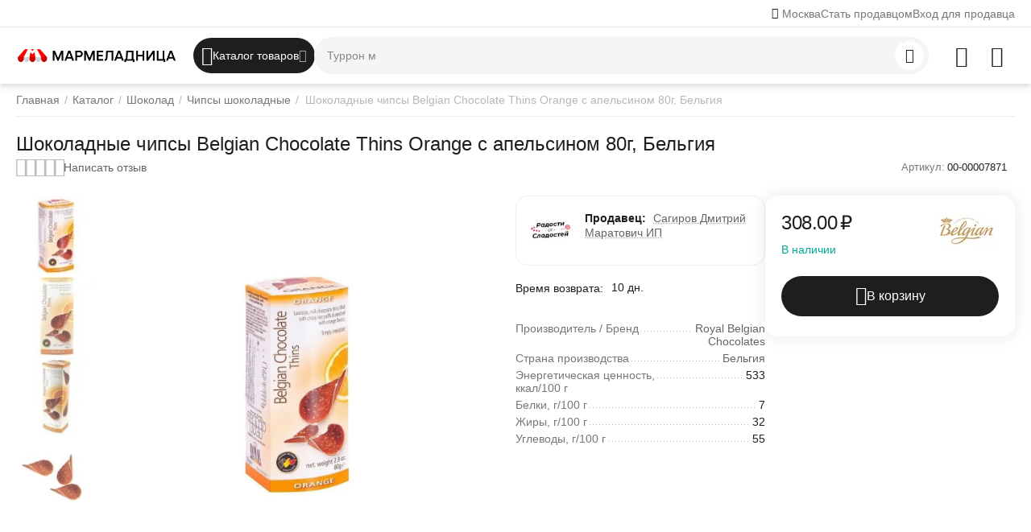

--- FILE ---
content_type: text/html; charset=utf-8
request_url: https://marmeladnitsa.ru/shokoladnye-chipsy/shokoladnye-chipsy-belgian-milk-chocolate-orange-80-gr/
body_size: 97310
content:
<!DOCTYPE html>
<html 
    lang="ru"
    dir="ltr"
    class="
 sticky-top-panel   "
>
<head>
<title>Шоколадные чипсы belgian chocolate thins orange с апельсином 80г, бельгия купить с доставкой по низкой цене в интернет-магазине Мармеладница</title>
<base href="https://marmeladnitsa.ru/" />
<meta http-equiv="Content-Type" content="text/html; charset=utf-8" data-ca-mode="ultimate" />
<meta name="viewport" content="width=device-width,initial-scale=1,maximum-scale=1,user-scalable=0,viewport-fit=cover" />
<meta name="description" content="🍬 Покупайте шоколадные чипсы belgian chocolate thins orange с апельсином 80г, бельгия в интернет-магазине Мармеладница по доступным ценам! 🛍 Широкий выбор, высокое качество продукции и оперативная доставка. 🎉 Наши регулярные акции и скидки помогут вам сэкономить на покупках. ✅ Проверенное качество и подлинные отзывы покупателей." />

    <!-- Keywords tag has been cut -->
<meta name="format-detection" content="telephone=no">

            <meta property="og:title" content="Купить Шоколадные чипсы Belgian Milk Chocolate Orange 80 гр по низкой цене в Москве" />
            <meta property="og:url" content="https://marmeladnitsa.ru/shokoladnye-chipsy/shokoladnye-chipsy-belgian-milk-chocolate-orange-80-gr/" />
            <meta property="og:image" content="https://marmeladnitsa.ru/images/ab__webp/detailed/23/optimize_ngyh-dl_jpg.webp" />
            <meta property="og:image:width" content="341" />
            <meta property="og:image:height" content="662" />
            <meta property="og:site_name" content="Маркетплейс &quot;Мармеладница&quot;" />
            <meta property="og:type" content="activity" />
    
                                                                        <link rel="canonical" href="https://marmeladnitsa.ru/shokoladnye-chipsy/shokoladnye-chipsy-belgian-milk-chocolate-orange-80-gr/" />    
    

    <!-- Inline script moved to the bottom of the page -->
    <meta name="cmsmagazine" content="b55b3ce6a6b9c4d16194dc6efd5e2613" /><meta property="og:type" content="website" />
<meta property="og:locale" content="ru_RU" />
<meta property="og:title" content="Шоколадные чипсы belgian chocolate thins orange с апельсином 80г, бельгия купить с доставкой по низкой цене в интернет-магазине Мармеладница" />
<meta property="og:description" content="🍬 Покупайте шоколадные чипсы belgian chocolate thins orange с апельсином 80г, бельгия в интернет-магазине Мармеладница по доступным ценам! 🛍 Широкий выбор, высокое качество продукции и оперативная доставка. 🎉 Наши регулярные акции и скидки помогут вам сэкономить на покупках. ✅ Проверенное качество и подлинные отзывы покупателей." />
<meta property="og:url" content="https://marmeladnitsa.ru/shokoladnye-chipsy/shokoladnye-chipsy-belgian-milk-chocolate-orange-80-gr/?shokoladnye-chipsy%2Fshokoladnye-chipsy-belgian-milk-chocolate-orange-80-gr%2F=" />
    <meta property="og:image" content="https://marmeladnitsa.ru/images/ab__webp/detailed/23/optimize_ngyh-dl_jpg.webp" />

    <meta name="theme-color" content="#ffffff">
<meta name="google-site-verification" content="b94VRtCuaI505r29cAqcejRijM6jRZYsWh7uUVn2jd4" />

<!-- Yandex.Metrika counter --> <script type="text/javascript" > (function(m,e,t,r,i,k,a){m[i]=m[i]||function(){(m[i].a=m[i].a||[]).push(arguments)}; m[i].l=1*new Date(); for (var j = 0; j < document.scripts.length; j++) {if (document.scripts[j].src === r) { return; }} k=e.createElement(t),a=e.getElementsByTagName(t)[0],k.async=1,k.src=r,a.parentNode.insertBefore(k,a)}) (window, document, "script", "https://mc.yandex.ru/metrika/tag.js", "ym"); ym(62755849, "init", { clickmap:true, trackLinks:true, accurateTrackBounce:true, webvisor:true, trackHash:true, ecommerce:"dataLayer" }); </script> <!-- /Yandex.Metrika counter -->
    <link href="https://marmeladnitsa.ru/images/logos/21/favicon.svg" rel="shortcut icon" type="image/svg+xml" />

<link rel="preload" crossorigin="anonymous" as="font" href="https://marmeladnitsa.ru/design/themes/abt__unitheme2/media/custom_fonts/MuseoSansBlack.woff?1753689862" type="font/woff" />
<link rel="preload" crossorigin="anonymous" as="font" href="https://marmeladnitsa.ru/design/themes/responsive/media/fonts/glyphs.woff?1753689862" type="font/woff" />
<link rel="preload" crossorigin="anonymous" as="font" href="https://marmeladnitsa.ru/design/themes/responsive/media/fonts/vendor_rating.woff?1753689862" type="font/woff" />
<link type="text/css" rel="stylesheet" href="https://marmeladnitsa.ru/var/cache/misc/assets/design/themes/abt__unitheme2/css/standalone.714912eae39f32182846f49024b395271734207926.css?1734207926" />    <script data-no-defer>
        
        window.WebSocket = new Proxy(window.WebSocket, {
            construct(target, args) {
                const ws = new target(...args);
                const wsEvents = ['close', 'error', 'message', 'open'];

                window._websockets = window._websockets || new Map();
                window._websockets.set(ws, {});

                const removeWs = (target) => {
                    window._websockets.remove(target);
                }

                ws.close = new Proxy(ws.close, {
                    apply(target, thisArg, args) {
                        if (args[0] !== 4444) removeWs(thisArg);
                        return target.apply(thisArg, args);
                    }
                });

                const addEventListenerProxy = new Proxy(ws.addEventListener, {
                    apply(target, thisArg, args) {
                        const [e, func] = args;
                        if (window._websockets.has(thisArg)) {
                            window._websockets.get(thisArg)[e]?.push(func) || (window._websockets.get(thisArg)[e] = [func]);
                        }

                        return target.apply(thisArg, args);
                    }
                });

                ws.addEventListener = addEventListenerProxy;

                wsEvents.forEach((e) => {
                    Object.defineProperty(ws, 'on' + e, {
                        set(func) {
                            const callback = function (event) {
                                func.call(this, event);
                            };
                            return addEventListenerProxy.apply(this, [
                                e,
                                callback,
                                false
                            ]);
                        }
                    });
                });

                return ws;
            }
        });
        
    </script>
<script data-no-defer>
    window.lazySizesConfig =  {
        loadMode: 2,
        hFac: 0.42857142857143,
        expand: 350,
        expFactor: 1,
        preloadAfterLoad: false
    };
    document.addEventListener('lazybeforeunveil', function(e){
        let element = e.target;
        var bg = element.getAttribute('data-background-url');
        if(bg){
            var bgImg = $(new Image());
            bgImg.attr('src', bg);
            bgImg.on('load', function () {
                $(element).css({
                    'background-image': "url('" + bg + "')"
                }).removeAttr('data-background-url')
            });
        }
    });
</script>

    
            <link rel="preload" href="/design/themes/abt__unitheme2/media/custom_fonts/MuseoSansBlack.woff?1753689862" as="font" type="font/woff" crossorigin="anonymous">
            <link rel="preload" href="/design/themes/abt__unitheme2/media/custom_fonts/uni2-icons.woff?1753689862" as="font" type="font/woff" crossorigin="anonymous">
            <link rel="preload" href="/design/themes/responsive/media/fonts/glyphs.woff?1753689862" as="font" type="font/woff" crossorigin="anonymous">
    <link rel="preload" href="https://marmeladnitsa.ru/images/ab__webp/logos/21/MARMELADNITSA-Cyr-2500_png.webp" as="image" fetchpriority="high">
<link rel="preload" href="https://marmeladnitsa.ru/images/ab__webp/thumbnails/1080/1080/detailed/23/optimize_ngyh-dl_jpg.webp" as="image" fetchpriority="high">
</head>

<body class=" desktop-screen ">
            
        <div class="ty-tygh  " data-ca-element="mainContainer" id="tygh_container">

        <div id="ajax_overlay" class="ty-ajax-overlay"></div>
<div id="ajax_loading_box" class="ty-ajax-loading-box"></div>
        <div class="cm-notification-container notification-container">
</div>
        <div class="ty-helper-container "
                    id="tygh_main_container">
                                             
<div class="tygh-top-panel clearfix">
                <div class="container-fluid  top-grid">
                                                
                <div class="container-fluid-row">
<div class="row-fluid ">        <div class="span6  " >
                    <div class=" ty-float-left">
                        <div class="ty-geo-maps__geolocation"
         data-ca-geo-map-location-is-location-detected="false"
         data-ca-geo-map-location-element="location_block"
         id="geo_maps_location_block_1878"
    >
        <span class="hidden">Город: </span>
        
        
    
    
    <a id="opener_geo_maps_location_dialog_1878"
        class="cm-dialog-opener cm-dialog-auto-size ty-geo-maps__geolocation__opener"
        href="https://marmeladnitsa.ru/index.php?dispatch=geo_maps.customer_geolocation"         data-ca-target-id="content_geo_maps_location_dialog_1878"
                data-ca-dialog-title="Местоположение покупателя"        
        rel="nofollow"
    >
        <span class="ty-icon ty-icon-location-arrow" ></span>        <bdi class="ty-geo-maps__geolocation__opener-text">            <span data-ca-geo-map-location-element="location" class="ty-geo-maps__geolocation__location">Москва</span>
        </bdi>
            </a>


    <!--geo_maps_location_block_1878--></div>

                    </div>
            </div>

                                            
                
        <div class="span10 top-links-grid " >
                    <div class="top-quick-links ty-float-right">
                    

        <div class="ty-text-links-wrapper">
        <div id="sw_text_links_1884" class="ty-text-links-btn cm-combination">
            <span class="ty-icon ty-icon-short-list" ></span>
            <span class="ty-icon ty-icon-down-micro ty-text-links-btn__arrow" ></span>
        </div>
    
        <ul id="text_links_1884" class="ty-text-links  cm-popup-box ty-text-links_show_inline"><li class="ty-text-links__item ty-level-0  ty-text-links__item--inline"><a class="ty-text-links__a ty-text-links__a--level-0  ty-text-links__a--inline" href="https://marmeladnitsa.ru/index.php?dispatch=companies.apply_for_vendor">Стать продавцом</a></li><li class="ty-text-links__item ty-level-0  ty-text-links__item--inline"><a class="ty-text-links__a ty-text-links__a--level-0  ty-text-links__a--inline" href="https://marmeladnitsa.ru/partners.php">Вход для продавца</a></li></ul>

    </div>
                    </div>
            </div>
</div>
    </div>    
        </div>
    

</div>

<div class="tygh-header clearfix">
                <div class="container-fluid  header-grid light-header">
                                                
                <div class="container-fluid-row">
<div class="row-fluid ">        <div class="span16 top-menu-grid " >
                    <div class="row-fluid ">        <div class="span4 top-logo " >
                    <div class="top-logo ">
                <div class="ty-logo-container">
    
            <a href="https://marmeladnitsa.ru/" title="МАРМЕЛАДНИЦА">
        
    




        
                            
        
        <img class="ty-pict  ty-logo-container__image   cm-image" width="1500" height="144" alt="МАРМЕЛАДНИЦА" title="МАРМЕЛАДНИЦА" id="det_img_2936062557" src="https://marmeladnitsa.ru/images/ab__webp/logos/21/MARMELADNITSA-Cyr-2500_png.webp" />

    
            </a>
    </div>

                    </div>
            </div>

                                        
            
        <div class="span9 top-search " >
                    <div class="ty-dropdown-box  top-menu-grid-vetrtical">

        <div id="sw_dropdown_1885" class="ty-dropdown-box__title cm-combination ">
                                        <i class="ut2-icon"></i><span>Каталог товаров</span>
                        
        </div>

        <div id="dropdown_1885" class="cm-popup-box ty-dropdown-box__content  hidden">
            <div class="ty-dropdown-box__title cm-external-click  hidden-desktop" data-ca-external-click-id="sw_dropdown_1885">
                <i class="ut2-icon"></i>Каталог товаров<span class="ut2-btn-close hidden"><i class="ut2-icon-baseline-close"></i></span>
            </div>
            
<div class="ut2-menu__backdrop cm-external-click" style="display: none" data-ca-external-click-id="sw_dropdown_1885"></div><div class="ut2-menu__header-mobile" style="display: none">Каталог товаров</div><div class="ut2-menu-vetrtical" style="--ut2-vertical-menu-block-height: 520px;"><div class="ut2-menu__inbox"><ul class="ty-menu__items cm-responsive-menu"><li class="ty-menu__item cm-menu-item-responsive first-lvl ty-menu-item__products" data-subitems-count="30" data-settings-cols="4" style="--v-menu-columns: 4"><span class="ty-menu__item-toggle ty-menu__menu-btn visible-phone cm-responsive-menu-toggle"><i class="ut2-icon-outline-arrow_forward"></i></span><a href="/catalog/" class="ty-menu__item-link a-first-lvl"><span class="menu-lvl-ctn ">


                    
                    
                    
            

            
    
    <img class="ty-pict  ut2-mwi-icon lazyload   cm-image" alt="" title="" src="[data-uri]" width="512" height="512" data-src="https://marmeladnitsa.ru/images/ab__webp/abt__ut2/menu-with-icon/21/Все_товары_иконка_png.webp" />

<span><span class="v-center">Все сладости                                    </span>
                                                                    </span>
                                                                    <i class="icon-right-dir ut2-icon-outline-arrow_forward"></i>
                                                            </span>
                        </a>
                                                    
                                                            <div class="ty-menu__submenu" id="topmenu_209_1885_4182442732">
                                    <a href="/catalog/" class="ty-menu__item-link link-parent" style="display: none" target="_self">Все - Все сладости <span class="ty-btn ty-btn__primary">Просмотреть</span></a>                                                                                                                <div class="ty-menu__submenu-items cm-responsive-menu-submenu  ">
            <div style="min-height: var(--ut2-vertical-menu-block-height)">
                    

    
    <div class="ty-menu__submenu-col" style="width:25%;">
                    <div class="second-lvl" data-elem-index="0">
                
                                <div class="ty-menu__submenu-item-header">
                    <a href="https://marmeladnitsa.ru/shokolad/" class="ty-menu__submenu-link ">
                                                <span class="v-center">
                            Шоколад                        </span>
                    </a>
                                    </div>
                                    <span class="ty-menu__item-toggle visible-phone cm-responsive-menu-toggle">
                        <i class="ut2-icon-outline-expand_more"></i>
                    </span>
                    <div class="ty-menu__submenu " >
                                                    <div class="ty-menu__submenu-list hiddenCol cm-responsive-menu-submenu" data-cols-count="4" style="--menu-items:5;">
                                                                                                                                                                        <div class="ty-menu__submenu-item">
                                        <a href="https://marmeladnitsa.ru/shokolad/molochnyy-shokolad/" class="ty-menu__submenu-link" title="Молочный шоколад">
                                                                                        <span class="v-center">
                                                Молочный шоколад                                            </span>
                                        </a>
                                    </div>
                                                                                                        <div class="ty-menu__submenu-item">
                                        <a href="https://marmeladnitsa.ru/shokolad/gorkiy-shokolad/" class="ty-menu__submenu-link" title="Горький шоколад">
                                                                                        <span class="v-center">
                                                Горький шоколад                                            </span>
                                        </a>
                                    </div>
                                                                                                        <div class="ty-menu__submenu-item">
                                        <a href="https://marmeladnitsa.ru/shokolad/temnyj-shokolad/" class="ty-menu__submenu-link" title="Темный шоколад">
                                                                                        <span class="v-center">
                                                Темный шоколад                                            </span>
                                        </a>
                                    </div>
                                                                                                        <div class="ty-menu__submenu-item">
                                        <a href="https://marmeladnitsa.ru/shokolad/belyj-shokolad/" class="ty-menu__submenu-link" title="Белый шоколад">
                                                                                        <span class="v-center">
                                                Белый шоколад                                            </span>
                                        </a>
                                    </div>
                                                                                                        <div class="ty-menu__submenu-item">
                                        <a href="https://marmeladnitsa.ru/shokolad/shokoladnye-figurki/" class="ty-menu__submenu-link" title="Фигурки шоколадные">
                                                                                        <span class="v-center">
                                                Фигурки шоколадные                                            </span>
                                        </a>
                                    </div>
                                                                                                        <div class="ty-menu__submenu-item">
                                        <a href="https://marmeladnitsa.ru/shokolad/shokoladnye-chipsy/" class="ty-menu__submenu-link" title="Чипсы шоколадные">
                                                                                        <span class="v-center">
                                                Чипсы шоколадные                                            </span>
                                        </a>
                                    </div>
                                                                                                        <div class="ty-menu__submenu-item">
                                        <a href="https://marmeladnitsa.ru/shokolad/shokoladnye-yajca/" class="ty-menu__submenu-link" title="Яйца шоколадные">
                                                                                        <span class="v-center">
                                                Яйца шоколадные                                            </span>
                                        </a>
                                    </div>
                                                                                                        <div class="ty-menu__submenu-item">
                                        <a href="https://marmeladnitsa.ru/shokolad/plitka-shokolada/" class="ty-menu__submenu-link" title="Плитки шоколадные">
                                                                                        <span class="v-center">
                                                Плитки шоколадные                                            </span>
                                        </a>
                                    </div>
                                                                                                        <div class="ty-menu__submenu-item">
                                        <a href="https://marmeladnitsa.ru/shokolad/shokoladnye-kalendari/" class="ty-menu__submenu-link" title="Календари шоколадные">
                                                                                        <span class="v-center">
                                                Календари шоколадные                                            </span>
                                        </a>
                                    </div>
                                                                                                        <div class="ty-menu__submenu-item">
                                        <a href="https://marmeladnitsa.ru/shokolad/shokoladnye-palochki/" class="ty-menu__submenu-link" title="Палочки шоколадные">
                                                                                        <span class="v-center">
                                                Палочки шоколадные                                            </span>
                                        </a>
                                    </div>
                                                                
                                </div>
                                                                                                                                <a href="javascript:void(0);" onclick="$(this).prev().addClass('view');$(this).addClass('hidden');" class="ut2-more" title=""><span>Еще</span></a>
                                                                    </div>
                            </div>
                    <div class="second-lvl" data-elem-index="1">
                
                                <div class="ty-menu__submenu-item-header">
                    <a href="https://marmeladnitsa.ru/pechene/" class="ty-menu__submenu-link ">
                                                <span class="v-center">
                            Печенье                        </span>
                    </a>
                                    </div>
                                    <span class="ty-menu__item-toggle visible-phone cm-responsive-menu-toggle">
                        <i class="ut2-icon-outline-expand_more"></i>
                    </span>
                    <div class="ty-menu__submenu " >
                                                    <div class="ty-menu__submenu-list hiddenCol cm-responsive-menu-submenu" data-cols-count="4" style="--menu-items:5;">
                                                                                                                                                                        <div class="ty-menu__submenu-item">
                                        <a href="https://marmeladnitsa.ru/pechene/biskvit/" class="ty-menu__submenu-link" title="Бисквит">
                                                                                        <span class="v-center">
                                                Бисквит                                            </span>
                                        </a>
                                    </div>
                                                                                                        <div class="ty-menu__submenu-item">
                                        <a href="https://marmeladnitsa.ru/pechene/pryaniki/" class="ty-menu__submenu-link" title="Пряники">
                                                                                        <span class="v-center">
                                                Пряники                                            </span>
                                        </a>
                                    </div>
                                                                                                        <div class="ty-menu__submenu-item">
                                        <a href="https://marmeladnitsa.ru/pechene/ovsyanoe-pechene/" class="ty-menu__submenu-link" title="Овсяное">
                                                                                        <span class="v-center">
                                                Овсяное                                            </span>
                                        </a>
                                    </div>
                                                                                                        <div class="ty-menu__submenu-item">
                                        <a href="https://marmeladnitsa.ru/pechene/imbirnoe-pechene/" class="ty-menu__submenu-link" title="Имбирное">
                                                                                        <span class="v-center">
                                                Имбирное                                            </span>
                                        </a>
                                    </div>
                                                                                                        <div class="ty-menu__submenu-item">
                                        <a href="https://marmeladnitsa.ru/pechene/kreker/" class="ty-menu__submenu-link" title="Крекер">
                                                                                        <span class="v-center">
                                                Крекер                                            </span>
                                        </a>
                                    </div>
                                                                                                        <div class="ty-menu__submenu-item">
                                        <a href="https://marmeladnitsa.ru/pechene/pesochnoe-pechene/" class="ty-menu__submenu-link" title="Песочное">
                                                                                        <span class="v-center">
                                                Песочное                                            </span>
                                        </a>
                                    </div>
                                                                                                        <div class="ty-menu__submenu-item">
                                        <a href="https://marmeladnitsa.ru/pechene/pechene-v-zhestyanoy-banke/" class="ty-menu__submenu-link" title="В банке">
                                                                                        <span class="v-center">
                                                В банке                                            </span>
                                        </a>
                                    </div>
                                                                                                        <div class="ty-menu__submenu-item">
                                        <a href="https://marmeladnitsa.ru/pechene/sdobnoe-pechene/" class="ty-menu__submenu-link" title="Сдобное">
                                                                                        <span class="v-center">
                                                Сдобное                                            </span>
                                        </a>
                                    </div>
                                                                                                        <div class="ty-menu__submenu-item">
                                        <a href="https://marmeladnitsa.ru/pechene/pechene-s-predskazaniyami/" class="ty-menu__submenu-link" title="С предсказаниями">
                                                                                        <span class="v-center">
                                                С предсказаниями                                            </span>
                                        </a>
                                    </div>
                                                                                                        <div class="ty-menu__submenu-item">
                                        <a href="https://marmeladnitsa.ru/pechene/shokoladnye-podushechki/" class="ty-menu__submenu-link" title="Подушечки">
                                                                                        <span class="v-center">
                                                Подушечки                                            </span>
                                        </a>
                                    </div>
                                                                                                        <div class="ty-menu__submenu-item">
                                        <a href="https://marmeladnitsa.ru/pechene/pechene-biskotti/" class="ty-menu__submenu-link" title="Бискотти">
                                                                                        <span class="v-center">
                                                Бискотти                                            </span>
                                        </a>
                                    </div>
                                                                                                        <div class="ty-menu__submenu-item">
                                        <a href="https://marmeladnitsa.ru/pechene/galety-pechene/" class="ty-menu__submenu-link" title="Галеты">
                                                                                        <span class="v-center">
                                                Галеты                                            </span>
                                        </a>
                                    </div>
                                                                                                        <div class="ty-menu__submenu-item">
                                        <a href="https://marmeladnitsa.ru/pechene/kokosovoe-pechene/" class="ty-menu__submenu-link" title="Кокосовое">
                                                                                        <span class="v-center">
                                                Кокосовое                                            </span>
                                        </a>
                                    </div>
                                                                                                        <div class="ty-menu__submenu-item">
                                        <a href="https://marmeladnitsa.ru/pechene/pechene-kurabe/" class="ty-menu__submenu-link" title="Курабье">
                                                                                        <span class="v-center">
                                                Курабье                                            </span>
                                        </a>
                                    </div>
                                                                                                        <div class="ty-menu__submenu-item">
                                        <a href="https://marmeladnitsa.ru/pechene/mindalnoe-pechene/" class="ty-menu__submenu-link" title="Миндальное">
                                                                                        <span class="v-center">
                                                Миндальное                                            </span>
                                        </a>
                                    </div>
                                                                                                        <div class="ty-menu__submenu-item">
                                        <a href="https://marmeladnitsa.ru/pechene/pechene-savoyardi/" class="ty-menu__submenu-link" title="Савоярди">
                                                                                        <span class="v-center">
                                                Савоярди                                            </span>
                                        </a>
                                    </div>
                                                                                                        <div class="ty-menu__submenu-item">
                                        <a href="https://marmeladnitsa.ru/pechene/tvorozhnoe-pechene/" class="ty-menu__submenu-link" title="Творожное">
                                                                                        <span class="v-center">
                                                Творожное                                            </span>
                                        </a>
                                    </div>
                                                                                                        <div class="ty-menu__submenu-item">
                                        <a href="https://marmeladnitsa.ru/pechene/shokoladnoe-pechene/" class="ty-menu__submenu-link" title="Шоколадное">
                                                                                        <span class="v-center">
                                                Шоколадное                                            </span>
                                        </a>
                                    </div>
                                                                                                        <div class="ty-menu__submenu-item">
                                        <a href="https://marmeladnitsa.ru/pechene/sloenoe-pechene/" class="ty-menu__submenu-link" title="Слоеное">
                                                                                        <span class="v-center">
                                                Слоеное                                            </span>
                                        </a>
                                    </div>
                                                                                                        <div class="ty-menu__submenu-item">
                                        <a href="https://marmeladnitsa.ru/pechene/proteinovoe-pechene/" class="ty-menu__submenu-link" title="Протеиновое">
                                                                                        <span class="v-center">
                                                Протеиновое                                            </span>
                                        </a>
                                    </div>
                                                                                                        <div class="ty-menu__submenu-item">
                                        <a href="https://marmeladnitsa.ru/pechene/celnozernovoe-pechene/" class="ty-menu__submenu-link" title="Цельнозерновое">
                                                                                        <span class="v-center">
                                                Цельнозерновое                                            </span>
                                        </a>
                                    </div>
                                                                
                                </div>
                                                                                                                                <a href="javascript:void(0);" onclick="$(this).prev().addClass('view');$(this).addClass('hidden');" class="ut2-more" title=""><span>Еще</span></a>
                                                                    </div>
                            </div>
                    <div class="second-lvl" data-elem-index="2">
                
                                <div class="ty-menu__submenu-item-header">
                    <a href="https://marmeladnitsa.ru/marmelad/" class="ty-menu__submenu-link ">
                                                <span class="v-center">
                            Мармелад                        </span>
                    </a>
                                    </div>
                                    <span class="ty-menu__item-toggle visible-phone cm-responsive-menu-toggle">
                        <i class="ut2-icon-outline-expand_more"></i>
                    </span>
                    <div class="ty-menu__submenu " >
                                                    <div class="ty-menu__submenu-list hiddenCol cm-responsive-menu-submenu" data-cols-count="4" style="--menu-items:5;">
                                                                                                                                                                        <div class="ty-menu__submenu-item">
                                        <a href="https://marmeladnitsa.ru/marmelad/fruktovyy-marmelad/" class="ty-menu__submenu-link" title="Фруктовый мармелад">
                                                                                        <span class="v-center">
                                                Фруктовый мармелад                                            </span>
                                        </a>
                                    </div>
                                                                                                        <div class="ty-menu__submenu-item">
                                        <a href="https://marmeladnitsa.ru/marmelad/zhevatelnyy-marmelad/" class="ty-menu__submenu-link" title="Жевательный мармелад">
                                                                                        <span class="v-center">
                                                Жевательный мармелад                                            </span>
                                        </a>
                                    </div>
                                                                                                        <div class="ty-menu__submenu-item">
                                        <a href="https://marmeladnitsa.ru/marmelad/marmelad-na-razves/" class="ty-menu__submenu-link" title="Мармелад на развес">
                                                                                        <span class="v-center">
                                                Мармелад на развес                                            </span>
                                        </a>
                                    </div>
                                                                                                        <div class="ty-menu__submenu-item">
                                        <a href="https://marmeladnitsa.ru/marmelad/tematicheskiy-marmelad/" class="ty-menu__submenu-link" title="Тематический мармелад">
                                                                                        <span class="v-center">
                                                Тематический мармелад                                            </span>
                                        </a>
                                    </div>
                                                                                                        <div class="ty-menu__submenu-item">
                                        <a href="https://marmeladnitsa.ru/marmelad/bukety-iz-marmelada/" class="ty-menu__submenu-link" title="Букеты из мармелада">
                                                                                        <span class="v-center">
                                                Букеты из мармелада                                            </span>
                                        </a>
                                    </div>
                                                                                                        <div class="ty-menu__submenu-item">
                                        <a href="https://marmeladnitsa.ru/marmelad/kisliy-marmelad/" class="ty-menu__submenu-link" title="Кислый мармелад">
                                                                                        <span class="v-center">
                                                Кислый мармелад                                            </span>
                                        </a>
                                    </div>
                                                                
                                </div>
                                                                                                                                <a href="javascript:void(0);" onclick="$(this).prev().addClass('view');$(this).addClass('hidden');" class="ut2-more" title=""><span>Еще</span></a>
                                                                    </div>
                            </div>
                    <div class="second-lvl" data-elem-index="3">
                
                                <div class="ty-menu__submenu-item-header">
                    <a href="https://marmeladnitsa.ru/konfety/" class="ty-menu__submenu-link ">
                                                <span class="v-center">
                            Конфеты                        </span>
                    </a>
                                    </div>
                                    <span class="ty-menu__item-toggle visible-phone cm-responsive-menu-toggle">
                        <i class="ut2-icon-outline-expand_more"></i>
                    </span>
                    <div class="ty-menu__submenu " >
                                                    <div class="ty-menu__submenu-list hiddenCol cm-responsive-menu-submenu" data-cols-count="4" style="--menu-items:5;">
                                                                                                                                                                        <div class="ty-menu__submenu-item">
                                        <a href="https://marmeladnitsa.ru/konfety/karamel/" class="ty-menu__submenu-link" title="Карамельные конфеты">
                                                                                        <span class="v-center">
                                                Карамельные конфеты                                            </span>
                                        </a>
                                    </div>
                                                                                                        <div class="ty-menu__submenu-item">
                                        <a href="https://marmeladnitsa.ru/konfety/iriski/" class="ty-menu__submenu-link" title="Ириски">
                                                                                        <span class="v-center">
                                                Ириски                                            </span>
                                        </a>
                                    </div>
                                                                                                        <div class="ty-menu__submenu-item">
                                        <a href="https://marmeladnitsa.ru/konfety/tryufeli/" class="ty-menu__submenu-link" title="Трюфели">
                                                                                        <span class="v-center">
                                                Трюфели                                            </span>
                                        </a>
                                    </div>
                                                                                                        <div class="ty-menu__submenu-item">
                                        <a href="https://marmeladnitsa.ru/konfety/zhidkie-konfety/" class="ty-menu__submenu-link" title="Жидкие конфеты">
                                                                                        <span class="v-center">
                                                Жидкие конфеты                                            </span>
                                        </a>
                                    </div>
                                                                                                        <div class="ty-menu__submenu-item">
                                        <a href="https://marmeladnitsa.ru/konfety/konfety-s-alkogolem/" class="ty-menu__submenu-link" title="Конфеты с алкоголем">
                                                                                        <span class="v-center">
                                                Конфеты с алкоголем                                            </span>
                                        </a>
                                    </div>
                                                                                                        <div class="ty-menu__submenu-item">
                                        <a href="https://marmeladnitsa.ru/konfety/igrushki-s-konfetami/" class="ty-menu__submenu-link" title="Игрушки с конфетами">
                                                                                        <span class="v-center">
                                                Игрушки с конфетами                                            </span>
                                        </a>
                                    </div>
                                                                                                        <div class="ty-menu__submenu-item">
                                        <a href="https://marmeladnitsa.ru/konfety/zhevatelnye-konfety/" class="ty-menu__submenu-link" title="Жевательные конфеты">
                                                                                        <span class="v-center">
                                                Жевательные конфеты                                            </span>
                                        </a>
                                    </div>
                                                                                                        <div class="ty-menu__submenu-item">
                                        <a href="https://marmeladnitsa.ru/konfety/shokoladnye-konfety/" class="ty-menu__submenu-link" title="Шоколадные конфеты">
                                                                                        <span class="v-center">
                                                Шоколадные конфеты                                            </span>
                                        </a>
                                    </div>
                                                                                                        <div class="ty-menu__submenu-item">
                                        <a href="https://marmeladnitsa.ru/konfety/vafelnye-konfety/" class="ty-menu__submenu-link" title="Вафельные конфеты">
                                                                                        <span class="v-center">
                                                Вафельные конфеты                                            </span>
                                        </a>
                                    </div>
                                                                                                        <div class="ty-menu__submenu-item">
                                        <a href="https://marmeladnitsa.ru/konfety/drazhe/" class="ty-menu__submenu-link" title="Конфеты драже">
                                                                                        <span class="v-center">
                                                Конфеты драже                                            </span>
                                        </a>
                                    </div>
                                                                                                        <div class="ty-menu__submenu-item">
                                        <a href="https://marmeladnitsa.ru/konfety/kislye-konfety/" class="ty-menu__submenu-link" title="Кислые конфеты">
                                                                                        <span class="v-center">
                                                Кислые конфеты                                            </span>
                                        </a>
                                    </div>
                                                                
                                </div>
                                                                                                                                <a href="javascript:void(0);" onclick="$(this).prev().addClass('view');$(this).addClass('hidden');" class="ut2-more" title=""><span>Еще</span></a>
                                                                    </div>
                            </div>
                    <div class="second-lvl" data-elem-index="4">
                
                                <div class="ty-menu__submenu-item-header">
                    <a href="https://marmeladnitsa.ru/vafli/" class="ty-menu__submenu-link ">
                                                <span class="v-center">
                            Вафли                        </span>
                    </a>
                                    </div>
                                    <span class="ty-menu__item-toggle visible-phone cm-responsive-menu-toggle">
                        <i class="ut2-icon-outline-expand_more"></i>
                    </span>
                    <div class="ty-menu__submenu " >
                                                    <div class="ty-menu__submenu-list hiddenCol cm-responsive-menu-submenu" data-cols-count="4" style="--menu-items:5;">
                                                                                                                                                                        <div class="ty-menu__submenu-item">
                                        <a href="https://marmeladnitsa.ru/vafli/gollandskie-vafli/" class="ty-menu__submenu-link" title="Голландские вафли">
                                                                                        <span class="v-center">
                                                Голландские вафли                                            </span>
                                        </a>
                                    </div>
                                                                                                        <div class="ty-menu__submenu-item">
                                        <a href="https://marmeladnitsa.ru/vafli/shokoladnye-vafli/" class="ty-menu__submenu-link" title="Шоколадные вафли">
                                                                                        <span class="v-center">
                                                Шоколадные вафли                                            </span>
                                        </a>
                                    </div>
                                                                                                        <div class="ty-menu__submenu-item">
                                        <a href="https://marmeladnitsa.ru/vafli/venskie-vafli/" class="ty-menu__submenu-link" title="Венские вафли">
                                                                                        <span class="v-center">
                                                Венские вафли                                            </span>
                                        </a>
                                    </div>
                                                                                                        <div class="ty-menu__submenu-item">
                                        <a href="https://marmeladnitsa.ru/vafli/vafelnye-trubochki/" class="ty-menu__submenu-link" title="Вафельные трубочки">
                                                                                        <span class="v-center">
                                                Вафельные трубочки                                            </span>
                                        </a>
                                    </div>
                                                                                                        <div class="ty-menu__submenu-item">
                                        <a href="https://marmeladnitsa.ru/vafli/arahisovye-vafli/" class="ty-menu__submenu-link" title="Арахисовые вафли">
                                                                                        <span class="v-center">
                                                Арахисовые вафли                                            </span>
                                        </a>
                                    </div>
                                                                                                        <div class="ty-menu__submenu-item">
                                        <a href="https://marmeladnitsa.ru/vafli/vafli-oplatki/" class="ty-menu__submenu-link" title="Оплатки">
                                                                                        <span class="v-center">
                                                Оплатки                                            </span>
                                        </a>
                                    </div>
                                                                                                        <div class="ty-menu__submenu-item">
                                        <a href="https://marmeladnitsa.ru/vafli/grechishnye-vafli/" class="ty-menu__submenu-link" title="Гречишные вафли">
                                                                                        <span class="v-center">
                                                Гречишные вафли                                            </span>
                                        </a>
                                    </div>
                                                                                                        <div class="ty-menu__submenu-item">
                                        <a href="https://marmeladnitsa.ru/vafli/vafelnyj-rozhok/" class="ty-menu__submenu-link" title="Вафельные рожки">
                                                                                        <span class="v-center">
                                                Вафельные рожки                                            </span>
                                        </a>
                                    </div>
                                                                                                        <div class="ty-menu__submenu-item">
                                        <a href="https://marmeladnitsa.ru/vafli/vafelnye-shariki/" class="ty-menu__submenu-link" title="Вафельные шарики">
                                                                                        <span class="v-center">
                                                Вафельные шарики                                            </span>
                                        </a>
                                    </div>
                                                                                                        <div class="ty-menu__submenu-item">
                                        <a href="https://marmeladnitsa.ru/vafli/mini-vafli/" class="ty-menu__submenu-link" title="Мини вафли">
                                                                                        <span class="v-center">
                                                Мини вафли                                            </span>
                                        </a>
                                    </div>
                                                                                                        <div class="ty-menu__submenu-item">
                                        <a href="https://marmeladnitsa.ru/vafli/vafli-klassicheskie/" class="ty-menu__submenu-link" title="Классические вафли">
                                                                                        <span class="v-center">
                                                Классические вафли                                            </span>
                                        </a>
                                    </div>
                                                                
                                </div>
                                                                                                                                <a href="javascript:void(0);" onclick="$(this).prev().addClass('view');$(this).addClass('hidden');" class="ut2-more" title=""><span>Еще</span></a>
                                                                    </div>
                            </div>
                    <div class="second-lvl" data-elem-index="5">
                
                                <div class="ty-menu__submenu-item-header">
                    <a href="https://marmeladnitsa.ru/vostochnie-sladosti/" class="ty-menu__submenu-link ">
                                                <span class="v-center">
                            Восточные сладости                        </span>
                    </a>
                                    </div>
                                    <span class="ty-menu__item-toggle visible-phone cm-responsive-menu-toggle">
                        <i class="ut2-icon-outline-expand_more"></i>
                    </span>
                    <div class="ty-menu__submenu " >
                                                    <div class="ty-menu__submenu-list hiddenCol cm-responsive-menu-submenu" data-cols-count="4" style="--menu-items:5;">
                                                                                                                                                                        <div class="ty-menu__submenu-item">
                                        <a href="https://marmeladnitsa.ru/vostochnie-sladosti/turron/" class="ty-menu__submenu-link" title="Туррон">
                                                                                        <span class="v-center">
                                                Туррон                                            </span>
                                        </a>
                                    </div>
                                                                                                        <div class="ty-menu__submenu-item">
                                        <a href="https://marmeladnitsa.ru/vostochnie-sladosti/rahat-lukum/" class="ty-menu__submenu-link" title="Рахат-Лукум">
                                                                                        <span class="v-center">
                                                Рахат-Лукум                                            </span>
                                        </a>
                                    </div>
                                                                                                        <div class="ty-menu__submenu-item">
                                        <a href="https://marmeladnitsa.ru/vostochnie-sladosti/chak-chak/" class="ty-menu__submenu-link" title="Чак-Чак">
                                                                                        <span class="v-center">
                                                Чак-Чак                                            </span>
                                        </a>
                                    </div>
                                                                                                        <div class="ty-menu__submenu-item">
                                        <a href="https://marmeladnitsa.ru/vostochnie-sladosti/finiki/" class="ty-menu__submenu-link" title="Финики">
                                                                                        <span class="v-center">
                                                Финики                                            </span>
                                        </a>
                                    </div>
                                                                                                        <div class="ty-menu__submenu-item">
                                        <a href="https://marmeladnitsa.ru/vostochnie-sladosti/halva/" class="ty-menu__submenu-link" title="Халва">
                                                                                        <span class="v-center">
                                                Халва                                            </span>
                                        </a>
                                    </div>
                                                                                                        <div class="ty-menu__submenu-item">
                                        <a href="https://marmeladnitsa.ru/vostochnie-sladosti/vostochnoe-pechene/" class="ty-menu__submenu-link" title="Восточное печенье">
                                                                                        <span class="v-center">
                                                Восточное печенье                                            </span>
                                        </a>
                                    </div>
                                                                                                        <div class="ty-menu__submenu-item">
                                        <a href="https://marmeladnitsa.ru/vostochnie-sladosti/vozdushnyy-ris/" class="ty-menu__submenu-link" title="Воздушный рис">
                                                                                        <span class="v-center">
                                                Воздушный рис                                            </span>
                                        </a>
                                    </div>
                                                                                                        <div class="ty-menu__submenu-item">
                                        <a href="https://marmeladnitsa.ru/vostochnie-sladosti/kozinaki/" class="ty-menu__submenu-link" title="Козинаки">
                                                                                        <span class="v-center">
                                                Козинаки                                            </span>
                                        </a>
                                    </div>
                                                                                                        <div class="ty-menu__submenu-item">
                                        <a href="https://marmeladnitsa.ru/vostochnie-sladosti/nuga/" class="ty-menu__submenu-link" title="Нуга">
                                                                                        <span class="v-center">
                                                Нуга                                            </span>
                                        </a>
                                    </div>
                                                                                                        <div class="ty-menu__submenu-item">
                                        <a href="https://marmeladnitsa.ru/vostochnie-sladosti/pahlava/" class="ty-menu__submenu-link" title="Пахлава">
                                                                                        <span class="v-center">
                                                Пахлава                                            </span>
                                        </a>
                                    </div>
                                                                                                        <div class="ty-menu__submenu-item">
                                        <a href="https://marmeladnitsa.ru/vostochnie-sladosti/pishmanie/" class="ty-menu__submenu-link" title="Пишмание">
                                                                                        <span class="v-center">
                                                Пишмание                                            </span>
                                        </a>
                                    </div>
                                                                                                        <div class="ty-menu__submenu-item">
                                        <a href="https://marmeladnitsa.ru/vostochnie-sladosti/churchhela/" class="ty-menu__submenu-link" title="Чурчхела">
                                                                                        <span class="v-center">
                                                Чурчхела                                            </span>
                                        </a>
                                    </div>
                                                                                                        <div class="ty-menu__submenu-item">
                                        <a href="https://marmeladnitsa.ru/vostochnie-sladosti/scherbet/" class="ty-menu__submenu-link" title="Щербет">
                                                                                        <span class="v-center">
                                                Щербет                                            </span>
                                        </a>
                                    </div>
                                                                                                        <div class="ty-menu__submenu-item">
                                        <a href="https://marmeladnitsa.ru/vostochnie-sladosti/soan-papdi/" class="ty-menu__submenu-link" title="Соан Папди">
                                                                                        <span class="v-center">
                                                Соан Папди                                            </span>
                                        </a>
                                    </div>
                                                                
                                </div>
                                                                                                                                <a href="javascript:void(0);" onclick="$(this).prev().addClass('view');$(this).addClass('hidden');" class="ut2-more" title=""><span>Еще</span></a>
                                                                    </div>
                            </div>
                    <div class="second-lvl" data-elem-index="6">
                
                                <div class="ty-menu__submenu-item-header">
                    <a href="https://marmeladnitsa.ru/deserty/" class="ty-menu__submenu-link ">
                                                <span class="v-center">
                            Десерты                        </span>
                    </a>
                                    </div>
                                    <span class="ty-menu__item-toggle visible-phone cm-responsive-menu-toggle">
                        <i class="ut2-icon-outline-expand_more"></i>
                    </span>
                    <div class="ty-menu__submenu " >
                                                    <div class="ty-menu__submenu-list hiddenCol cm-responsive-menu-submenu" data-cols-count="4" style="--menu-items:5;">
                                                                                                                                                                        <div class="ty-menu__submenu-item">
                                        <a href="https://marmeladnitsa.ru/deserty/pirozhnye/" class="ty-menu__submenu-link" title="Пирожные">
                                                                                        <span class="v-center">
                                                Пирожные                                            </span>
                                        </a>
                                    </div>
                                                                                                        <div class="ty-menu__submenu-item">
                                        <a href="https://marmeladnitsa.ru/deserty/rulety/" class="ty-menu__submenu-link" title="Рулеты">
                                                                                        <span class="v-center">
                                                Рулеты                                            </span>
                                        </a>
                                    </div>
                                                                                                        <div class="ty-menu__submenu-item">
                                        <a href="https://marmeladnitsa.ru/deserty/kulichi/" class="ty-menu__submenu-link" title="Куличи">
                                                                                        <span class="v-center">
                                                Куличи                                            </span>
                                        </a>
                                    </div>
                                                                                                        <div class="ty-menu__submenu-item">
                                        <a href="https://marmeladnitsa.ru/deserty/keksy/" class="ty-menu__submenu-link" title="Кексы">
                                                                                        <span class="v-center">
                                                Кексы                                            </span>
                                        </a>
                                    </div>
                                                                                                        <div class="ty-menu__submenu-item">
                                        <a href="https://marmeladnitsa.ru/deserty/shtolleny/" class="ty-menu__submenu-link" title="Штоллены">
                                                                                        <span class="v-center">
                                                Штоллены                                            </span>
                                        </a>
                                    </div>
                                                                                                        <div class="ty-menu__submenu-item">
                                        <a href="https://marmeladnitsa.ru/deserty/moti/" class="ty-menu__submenu-link" title="Моти">
                                                                                        <span class="v-center">
                                                Моти                                            </span>
                                        </a>
                                    </div>
                                                                                                        <div class="ty-menu__submenu-item">
                                        <a href="https://marmeladnitsa.ru/deserty/sublimirovannoe-morozhenoe/" class="ty-menu__submenu-link" title="Сублимированное мороженое">
                                                                                        <span class="v-center">
                                                Сублимированное мороженое                                            </span>
                                        </a>
                                    </div>
                                                                                                        <div class="ty-menu__submenu-item">
                                        <a href="https://marmeladnitsa.ru/deserty/eklery/" class="ty-menu__submenu-link" title="Эклеры">
                                                                                        <span class="v-center">
                                                Эклеры                                            </span>
                                        </a>
                                    </div>
                                                                                                        <div class="ty-menu__submenu-item">
                                        <a href="https://marmeladnitsa.ru/deserty/v-stakanchike/" class="ty-menu__submenu-link" title="В стаканчике">
                                                                                        <span class="v-center">
                                                В стаканчике                                            </span>
                                        </a>
                                    </div>
                                                                                                        <div class="ty-menu__submenu-item">
                                        <a href="https://marmeladnitsa.ru/deserty/trayfly/" class="ty-menu__submenu-link" title="Трайфлы">
                                                                                        <span class="v-center">
                                                Трайфлы                                            </span>
                                        </a>
                                    </div>
                                                                                                        <div class="ty-menu__submenu-item">
                                        <a href="https://marmeladnitsa.ru/deserty/kraffin/" class="ty-menu__submenu-link" title="Краффины">
                                                                                        <span class="v-center">
                                                Краффины                                            </span>
                                        </a>
                                    </div>
                                                                
                                </div>
                                                                                                                                <a href="javascript:void(0);" onclick="$(this).prev().addClass('view');$(this).addClass('hidden');" class="ut2-more" title=""><span>Еще</span></a>
                                                                    </div>
                            </div>
                    <div class="second-lvl" data-elem-index="7">
                
                                <div class="ty-menu__submenu-item-header">
                    <a href="https://marmeladnitsa.ru/torty/" class="ty-menu__submenu-link ">
                                                <span class="v-center">
                            Торты                        </span>
                    </a>
                                    </div>
                                    <span class="ty-menu__item-toggle visible-phone cm-responsive-menu-toggle">
                        <i class="ut2-icon-outline-expand_more"></i>
                    </span>
                    <div class="ty-menu__submenu " >
                                                    <div class="ty-menu__submenu-list cm-responsive-menu-submenu" data-cols-count="4" >
                                                                                                                                                                        <div class="ty-menu__submenu-item">
                                        <a href="https://marmeladnitsa.ru/torty/klassicheskie-torty/" class="ty-menu__submenu-link" title="Классические">
                                                                                        <span class="v-center">
                                                Классические                                            </span>
                                        </a>
                                    </div>
                                                                                                        <div class="ty-menu__submenu-item">
                                        <a href="https://marmeladnitsa.ru/torty/vafelnye-torty/" class="ty-menu__submenu-link" title="Вафельные">
                                                                                        <span class="v-center">
                                                Вафельные                                            </span>
                                        </a>
                                    </div>
                                                                                                        <div class="ty-menu__submenu-item">
                                        <a href="https://marmeladnitsa.ru/torty/fruktovye-torty/" class="ty-menu__submenu-link" title="Фруктовые">
                                                                                        <span class="v-center">
                                                Фруктовые                                            </span>
                                        </a>
                                    </div>
                                                                                                        <div class="ty-menu__submenu-item">
                                        <a href="https://marmeladnitsa.ru/torty/shokoladnye-torty/" class="ty-menu__submenu-link" title="Шоколадные">
                                                                                        <span class="v-center">
                                                Шоколадные                                            </span>
                                        </a>
                                    </div>
                                                                                                        <div class="ty-menu__submenu-item">
                                        <a href="https://marmeladnitsa.ru/torty/bento-torty/" class="ty-menu__submenu-link" title="Бенто">
                                                                                        <span class="v-center">
                                                Бенто                                            </span>
                                        </a>
                                    </div>
                                                                
                                </div>
                                                                                                                                                </div>
                            </div>
            </div>
    
    <div class="ty-menu__submenu-col" style="width:25%;">
                    <div class="second-lvl" data-elem-index="8">
                
                                <div class="ty-menu__submenu-item-header">
                    <a href="https://marmeladnitsa.ru/sladkie-podarki/" class="ty-menu__submenu-link ">
                                                <span class="v-center">
                            Сладкие подарки                        </span>
                    </a>
                                    </div>
                                    <span class="ty-menu__item-toggle visible-phone cm-responsive-menu-toggle">
                        <i class="ut2-icon-outline-expand_more"></i>
                    </span>
                    <div class="ty-menu__submenu " >
                                                    <div class="ty-menu__submenu-list hiddenCol cm-responsive-menu-submenu" data-cols-count="4" style="--menu-items:5;">
                                                                                                                                                                        <div class="ty-menu__submenu-item">
                                        <a href="https://marmeladnitsa.ru/sladkie-podarki/sladkie-nabory/" class="ty-menu__submenu-link" title="Сладкие наборы">
                                                                                        <span class="v-center">
                                                Сладкие наборы                                            </span>
                                        </a>
                                    </div>
                                                                                                        <div class="ty-menu__submenu-item">
                                        <a href="https://marmeladnitsa.ru/sladkie-podarki/sladosti-v-banochkah/" class="ty-menu__submenu-link" title="Сладости в баночках">
                                                                                        <span class="v-center">
                                                Сладости в баночках                                            </span>
                                        </a>
                                    </div>
                                                                                                        <div class="ty-menu__submenu-item">
                                        <a href="https://marmeladnitsa.ru/sladkie-podarki/syurpriz-boks/" class="ty-menu__submenu-link" title="Сюрприз-бокс">
                                                                                        <span class="v-center">
                                                Сюрприз-бокс                                            </span>
                                        </a>
                                    </div>
                                                                                                        <div class="ty-menu__submenu-item">
                                        <a href="https://marmeladnitsa.ru/sladkie-podarki/advent-kalendar/" class="ty-menu__submenu-link" title="Адвент-календарь">
                                                                                        <span class="v-center">
                                                Адвент-календарь                                            </span>
                                        </a>
                                    </div>
                                                                                                        <div class="ty-menu__submenu-item">
                                        <a href="https://marmeladnitsa.ru/sladkie-podarki/tematicheskie-podarki/" class="ty-menu__submenu-link" title="Тематические подарки">
                                                                                        <span class="v-center">
                                                Тематические подарки                                            </span>
                                        </a>
                                    </div>
                                                                                                        <div class="ty-menu__submenu-item">
                                        <a href="https://marmeladnitsa.ru/sladkie-podarki/sladkie-igrushki/" class="ty-menu__submenu-link" title="Сладкие игрушки">
                                                                                        <span class="v-center">
                                                Сладкие игрушки                                            </span>
                                        </a>
                                    </div>
                                                                                                        <div class="ty-menu__submenu-item">
                                        <a href="https://marmeladnitsa.ru/sladkie-podarki/nabory-konfet/" class="ty-menu__submenu-link" title="Наборы конфет">
                                                                                        <span class="v-center">
                                                Наборы конфет                                            </span>
                                        </a>
                                    </div>
                                                                
                                </div>
                                                                                                                                <a href="javascript:void(0);" onclick="$(this).prev().addClass('view');$(this).addClass('hidden');" class="ut2-more" title=""><span>Еще</span></a>
                                                                    </div>
                            </div>
                    <div class="second-lvl" data-elem-index="9">
                
                                <div class="ty-menu__submenu-item-header">
                    <a href="https://marmeladnitsa.ru/hlebobulochnye-izdeliya/" class="ty-menu__submenu-link ">
                                                <span class="v-center">
                            Хлебобулочные изделия                        </span>
                    </a>
                                    </div>
                                    <span class="ty-menu__item-toggle visible-phone cm-responsive-menu-toggle">
                        <i class="ut2-icon-outline-expand_more"></i>
                    </span>
                    <div class="ty-menu__submenu " >
                                                    <div class="ty-menu__submenu-list hiddenCol cm-responsive-menu-submenu" data-cols-count="4" style="--menu-items:5;">
                                                                                                                                                                        <div class="ty-menu__submenu-item">
                                        <a href="https://marmeladnitsa.ru/hlebobulochnye-izdeliya/hleb/" class="ty-menu__submenu-link" title="Хлеб">
                                                                                        <span class="v-center">
                                                Хлеб                                            </span>
                                        </a>
                                    </div>
                                                                                                        <div class="ty-menu__submenu-item">
                                        <a href="https://marmeladnitsa.ru/hlebobulochnye-izdeliya/kruassany/" class="ty-menu__submenu-link" title="Круассаны">
                                                                                        <span class="v-center">
                                                Круассаны                                            </span>
                                        </a>
                                    </div>
                                                                                                        <div class="ty-menu__submenu-item">
                                        <a href="https://marmeladnitsa.ru/hlebobulochnye-izdeliya/bulochki/" class="ty-menu__submenu-link" title="Булочки">
                                                                                        <span class="v-center">
                                                Булочки                                            </span>
                                        </a>
                                    </div>
                                                                                                        <div class="ty-menu__submenu-item">
                                        <a href="https://marmeladnitsa.ru/hlebobulochnye-izdeliya/tortili/" class="ty-menu__submenu-link" title="Тортильи">
                                                                                        <span class="v-center">
                                                Тортильи                                            </span>
                                        </a>
                                    </div>
                                                                                                        <div class="ty-menu__submenu-item">
                                        <a href="https://marmeladnitsa.ru/hlebobulochnye-izdeliya/hlebcy-i-maca/" class="ty-menu__submenu-link" title="Хлебцы и маца">
                                                                                        <span class="v-center">
                                                Хлебцы и маца                                            </span>
                                        </a>
                                    </div>
                                                                                                        <div class="ty-menu__submenu-item">
                                        <a href="https://marmeladnitsa.ru/hlebobulochnye-izdeliya/sushki/" class="ty-menu__submenu-link" title="Сушки">
                                                                                        <span class="v-center">
                                                Сушки                                            </span>
                                        </a>
                                    </div>
                                                                
                                </div>
                                                                                                                                <a href="javascript:void(0);" onclick="$(this).prev().addClass('view');$(this).addClass('hidden');" class="ut2-more" title=""><span>Еще</span></a>
                                                                    </div>
                            </div>
                    <div class="second-lvl" data-elem-index="10">
                
                                <div class="ty-menu__submenu-item-header">
                    <a href="https://marmeladnitsa.ru/dlya-prigotovleniya/" class="ty-menu__submenu-link ">
                                                <span class="v-center">
                            Для приготовления                        </span>
                    </a>
                                    </div>
                                    <span class="ty-menu__item-toggle visible-phone cm-responsive-menu-toggle">
                        <i class="ut2-icon-outline-expand_more"></i>
                    </span>
                    <div class="ty-menu__submenu " >
                                                    <div class="ty-menu__submenu-list hiddenCol cm-responsive-menu-submenu" data-cols-count="4" style="--menu-items:5;">
                                                                                                                                                                        <div class="ty-menu__submenu-item">
                                        <a href="https://marmeladnitsa.ru/dlya-prigotovleniya/shokolad-v-kalletah/" class="ty-menu__submenu-link" title="Шоколад в каллетах">
                                                                                        <span class="v-center">
                                                Шоколад в каллетах                                            </span>
                                        </a>
                                    </div>
                                                                                                        <div class="ty-menu__submenu-item">
                                        <a href="https://marmeladnitsa.ru/dlya-prigotovleniya/smesi-dlya-prigotovleniya/" class="ty-menu__submenu-link" title="Смеси для приготовления">
                                                                                        <span class="v-center">
                                                Смеси для приготовления                                            </span>
                                        </a>
                                    </div>
                                                                                                        <div class="ty-menu__submenu-item">
                                        <a href="https://marmeladnitsa.ru/dlya-prigotovleniya/korzhi-vafelnye/" class="ty-menu__submenu-link" title="Коржи вафельные">
                                                                                        <span class="v-center">
                                                Коржи вафельные                                            </span>
                                        </a>
                                    </div>
                                                                                                        <div class="ty-menu__submenu-item">
                                        <a href="https://marmeladnitsa.ru/dlya-prigotovleniya/korzhi-biskvitnye/" class="ty-menu__submenu-link" title="Коржи бисквитные">
                                                                                        <span class="v-center">
                                                Коржи бисквитные                                            </span>
                                        </a>
                                    </div>
                                                                                                        <div class="ty-menu__submenu-item">
                                        <a href="https://marmeladnitsa.ru/dlya-prigotovleniya/tartaletki/" class="ty-menu__submenu-link" title="Тарталетки">
                                                                                        <span class="v-center">
                                                Тарталетки                                            </span>
                                        </a>
                                    </div>
                                                                                                        <div class="ty-menu__submenu-item">
                                        <a href="https://marmeladnitsa.ru/dlya-prigotovleniya/krasiteli-pishchevye/" class="ty-menu__submenu-link" title="Красители пищевые">
                                                                                        <span class="v-center">
                                                Красители пищевые                                            </span>
                                        </a>
                                    </div>
                                                                                                        <div class="ty-menu__submenu-item">
                                        <a href="https://marmeladnitsa.ru/dlya-prigotovleniya/paskhalnye-plenki/" class="ty-menu__submenu-link" title="Пасхальные пленки">
                                                                                        <span class="v-center">
                                                Пасхальные пленки                                            </span>
                                        </a>
                                    </div>
                                                                                                        <div class="ty-menu__submenu-item">
                                        <a href="https://marmeladnitsa.ru/dlya-prigotovleniya/saharnaya-pudra/" class="ty-menu__submenu-link" title="Сахарная пудра">
                                                                                        <span class="v-center">
                                                Сахарная пудра                                            </span>
                                        </a>
                                    </div>
                                                                                                        <div class="ty-menu__submenu-item">
                                        <a href="https://marmeladnitsa.ru/dlya-prigotovleniya/formochki-dlya-gotovki/" class="ty-menu__submenu-link" title="Формочки">
                                                                                        <span class="v-center">
                                                Формочки                                            </span>
                                        </a>
                                    </div>
                                                                                                        <div class="ty-menu__submenu-item">
                                        <a href="https://marmeladnitsa.ru/dlya-prigotovleniya/sladkiy-sous/" class="ty-menu__submenu-link" title="Сладкий соус">
                                                                                        <span class="v-center">
                                                Сладкий соус                                            </span>
                                        </a>
                                    </div>
                                                                
                                </div>
                                                                                                                                <a href="javascript:void(0);" onclick="$(this).prev().addClass('view');$(this).addClass('hidden');" class="ut2-more" title=""><span>Еще</span></a>
                                                                    </div>
                            </div>
                    <div class="second-lvl" data-elem-index="11">
                
                                <div class="ty-menu__submenu-item-header">
                    <a href="https://marmeladnitsa.ru/zhevatelnaya-rezinka/" class="ty-menu__submenu-link ">
                                                <span class="v-center">
                            Жевательная резинка                        </span>
                    </a>
                                    </div>
                                    <span class="ty-menu__item-toggle visible-phone cm-responsive-menu-toggle">
                        <i class="ut2-icon-outline-expand_more"></i>
                    </span>
                    <div class="ty-menu__submenu " >
                                                    <div class="ty-menu__submenu-list cm-responsive-menu-submenu" data-cols-count="4" >
                                                                                                                                                                        <div class="ty-menu__submenu-item">
                                        <a href="https://marmeladnitsa.ru/zhevatelnaya-rezinka/zhidkaya-zhvachka/" class="ty-menu__submenu-link" title="Жидкая жвачка">
                                                                                        <span class="v-center">
                                                Жидкая жвачка                                            </span>
                                        </a>
                                    </div>
                                                                                                        <div class="ty-menu__submenu-item">
                                        <a href="https://marmeladnitsa.ru/zhevatelnaya-rezinka/detskaya-zhvachka/" class="ty-menu__submenu-link" title="Детская жвачка">
                                                                                        <span class="v-center">
                                                Детская жвачка                                            </span>
                                        </a>
                                    </div>
                                                                                                        <div class="ty-menu__submenu-item">
                                        <a href="https://marmeladnitsa.ru/zhevatelnaya-rezinka/myatnaya-zhvachka/" class="ty-menu__submenu-link" title="Мятная жвачка">
                                                                                        <span class="v-center">
                                                Мятная жвачка                                            </span>
                                        </a>
                                    </div>
                                                                                                        <div class="ty-menu__submenu-item">
                                        <a href="https://marmeladnitsa.ru/zhevatelnaya-rezinka/fruktovaya-zhvachka/" class="ty-menu__submenu-link" title="Фруктовая жвачка">
                                                                                        <span class="v-center">
                                                Фруктовая жвачка                                            </span>
                                        </a>
                                    </div>
                                                                
                                </div>
                                                                                                                                                </div>
                            </div>
                    <div class="second-lvl" data-elem-index="12">
                
                                <div class="ty-menu__submenu-item-header">
                    <a href="https://marmeladnitsa.ru/saharnaya-vata/" class="ty-menu__submenu-link ">
                                                <span class="v-center">
                            Сахарная вата                        </span>
                    </a>
                                    </div>
                                    <span class="ty-menu__item-toggle visible-phone cm-responsive-menu-toggle">
                        <i class="ut2-icon-outline-expand_more"></i>
                    </span>
                    <div class="ty-menu__submenu " >
                                                    <div class="ty-menu__submenu-list cm-responsive-menu-submenu" data-cols-count="4" >
                                                                                                                                                                        <div class="ty-menu__submenu-item">
                                        <a href="https://marmeladnitsa.ru/saharnaya-vata/detskaya-saharnaya-vata/" class="ty-menu__submenu-link" title="Детская сахарная вата">
                                                                                        <span class="v-center">
                                                Детская сахарная вата                                            </span>
                                        </a>
                                    </div>
                                                                                                        <div class="ty-menu__submenu-item">
                                        <a href="https://marmeladnitsa.ru/saharnaya-vata/tort-iz-saharnoy-vaty/" class="ty-menu__submenu-link" title="Торт из сахарной ваты">
                                                                                        <span class="v-center">
                                                Торт из сахарной ваты                                            </span>
                                        </a>
                                    </div>
                                                                                                        <div class="ty-menu__submenu-item">
                                        <a href="https://marmeladnitsa.ru/saharnaya-vata/sahar-dlya-saharnoy-vaty/" class="ty-menu__submenu-link" title="Сахар для сахарной ваты">
                                                                                        <span class="v-center">
                                                Сахар для сахарной ваты                                            </span>
                                        </a>
                                    </div>
                                                                
                                </div>
                                                                                                                                                </div>
                            </div>
                    <div class="second-lvl" data-elem-index="13">
                
                                <div class="ty-menu__submenu-item-header">
                    <a href="https://marmeladnitsa.ru/sufle/" class="ty-menu__submenu-link ">
                                                <span class="v-center">
                            Суфле                        </span>
                    </a>
                                    </div>
                                    <span class="ty-menu__item-toggle visible-phone cm-responsive-menu-toggle">
                        <i class="ut2-icon-outline-expand_more"></i>
                    </span>
                    <div class="ty-menu__submenu " >
                                                    <div class="ty-menu__submenu-list cm-responsive-menu-submenu" data-cols-count="4" >
                                                                                                                                                                        <div class="ty-menu__submenu-item">
                                        <a href="https://marmeladnitsa.ru/sufle/konfety-sufle/" class="ty-menu__submenu-link" title="Конфеты суфле">
                                                                                        <span class="v-center">
                                                Конфеты суфле                                            </span>
                                        </a>
                                    </div>
                                                                                                        <div class="ty-menu__submenu-item">
                                        <a href="https://marmeladnitsa.ru/sufle/dieticheskoe-sufle/" class="ty-menu__submenu-link" title="Диетическое суфле">
                                                                                        <span class="v-center">
                                                Диетическое суфле                                            </span>
                                        </a>
                                    </div>
                                                                                                        <div class="ty-menu__submenu-item">
                                        <a href="https://marmeladnitsa.ru/sufle/tort-sufle/" class="ty-menu__submenu-link" title="Торт суфле">
                                                                                        <span class="v-center">
                                                Торт суфле                                            </span>
                                        </a>
                                    </div>
                                                                                                        <div class="ty-menu__submenu-item">
                                        <a href="https://marmeladnitsa.ru/sufle/med-sufle/" class="ty-menu__submenu-link" title="Мед суфле">
                                                                                        <span class="v-center">
                                                Мед суфле                                            </span>
                                        </a>
                                    </div>
                                                                
                                </div>
                                                                                                                                                </div>
                            </div>
                    <div class="second-lvl" data-elem-index="14">
                
                                <div class="ty-menu__submenu-item-header">
                    <a href="https://marmeladnitsa.ru/pastila-i-pastilki/" class="ty-menu__submenu-link ">
                                                <span class="v-center">
                            Пастила и пастилки                        </span>
                    </a>
                                    </div>
                                    <span class="ty-menu__item-toggle visible-phone cm-responsive-menu-toggle">
                        <i class="ut2-icon-outline-expand_more"></i>
                    </span>
                    <div class="ty-menu__submenu " >
                                                    <div class="ty-menu__submenu-list cm-responsive-menu-submenu" data-cols-count="4" >
                                                                                                                                                                        <div class="ty-menu__submenu-item">
                                        <a href="https://marmeladnitsa.ru/pastila-i-pastilki/pastila/" class="ty-menu__submenu-link" title="Пастила">
                                                                                        <span class="v-center">
                                                Пастила                                            </span>
                                        </a>
                                    </div>
                                                                                                        <div class="ty-menu__submenu-item">
                                        <a href="https://marmeladnitsa.ru/pastila-i-pastilki/fruktovye-pastilki/" class="ty-menu__submenu-link" title="Фруктовые пастилки">
                                                                                        <span class="v-center">
                                                Фруктовые пастилки                                            </span>
                                        </a>
                                    </div>
                                                                                                        <div class="ty-menu__submenu-item">
                                        <a href="https://marmeladnitsa.ru/pastila-i-pastilki/smokva/" class="ty-menu__submenu-link" title="Смоква">
                                                                                        <span class="v-center">
                                                Смоква                                            </span>
                                        </a>
                                    </div>
                                                                
                                </div>
                                                                                                                                                </div>
                            </div>
                    <div class="second-lvl" data-elem-index="15">
                
                                <div class="ty-menu__submenu-item-header">
                    <a href="https://marmeladnitsa.ru/ledency/" class="ty-menu__submenu-link ">
                                                <span class="v-center">
                            Леденцы                        </span>
                    </a>
                                    </div>
                                    <span class="ty-menu__item-toggle visible-phone cm-responsive-menu-toggle">
                        <i class="ut2-icon-outline-expand_more"></i>
                    </span>
                    <div class="ty-menu__submenu " >
                                                    <div class="ty-menu__submenu-list hiddenCol cm-responsive-menu-submenu" data-cols-count="4" style="--menu-items:5;">
                                                                                                                                                                        <div class="ty-menu__submenu-item">
                                        <a href="https://marmeladnitsa.ru/ledency/ledency-na-palochke/" class="ty-menu__submenu-link" title="Леденцы на палочке">
                                                                                        <span class="v-center">
                                                Леденцы на палочке                                            </span>
                                        </a>
                                    </div>
                                                                                                        <div class="ty-menu__submenu-item">
                                        <a href="https://marmeladnitsa.ru/ledency/ledency-v-banke/" class="ty-menu__submenu-link" title="Леденцы в банке">
                                                                                        <span class="v-center">
                                                Леденцы в банке                                            </span>
                                        </a>
                                    </div>
                                                                                                        <div class="ty-menu__submenu-item">
                                        <a href="https://marmeladnitsa.ru/ledency/konfety-ledency/" class="ty-menu__submenu-link" title="Конфеты леденцы">
                                                                                        <span class="v-center">
                                                Конфеты леденцы                                            </span>
                                        </a>
                                    </div>
                                                                                                        <div class="ty-menu__submenu-item">
                                        <a href="https://marmeladnitsa.ru/ledency/ot-gorla/" class="ty-menu__submenu-link" title="Леденцы от горла">
                                                                                        <span class="v-center">
                                                Леденцы от горла                                            </span>
                                        </a>
                                    </div>
                                                                                                        <div class="ty-menu__submenu-item">
                                        <a href="https://marmeladnitsa.ru/ledency/monpanse-ledency/" class="ty-menu__submenu-link" title="Монпансье">
                                                                                        <span class="v-center">
                                                Монпансье                                            </span>
                                        </a>
                                    </div>
                                                                                                        <div class="ty-menu__submenu-item">
                                        <a href="https://marmeladnitsa.ru/ledency/igrushki-ledency/" class="ty-menu__submenu-link" title="Леденцы с игрушкой">
                                                                                        <span class="v-center">
                                                Леденцы с игрушкой                                            </span>
                                        </a>
                                    </div>
                                                                                                        <div class="ty-menu__submenu-item">
                                        <a href="https://marmeladnitsa.ru/ledency/ledenec-trost/" class="ty-menu__submenu-link" title="Трость леденец">
                                                                                        <span class="v-center">
                                                Трость леденец                                            </span>
                                        </a>
                                    </div>
                                                                                                        <div class="ty-menu__submenu-item">
                                        <a href="https://marmeladnitsa.ru/ledency/kislye-ledency/" class="ty-menu__submenu-link" title="Кислые леденцы">
                                                                                        <span class="v-center">
                                                Кислые леденцы                                            </span>
                                        </a>
                                    </div>
                                                                
                                </div>
                                                                                                                                <a href="javascript:void(0);" onclick="$(this).prev().addClass('view');$(this).addClass('hidden');" class="ut2-more" title=""><span>Еще</span></a>
                                                                    </div>
                            </div>
            </div>
    
    <div class="ty-menu__submenu-col" style="width:25%;">
                    <div class="second-lvl" data-elem-index="16">
                
                                <div class="ty-menu__submenu-item-header">
                    <a href="https://marmeladnitsa.ru/marshmellou/" class="ty-menu__submenu-link ">
                                                <span class="v-center">
                            Маршмеллоу                        </span>
                    </a>
                                    </div>
                                    <span class="ty-menu__item-toggle visible-phone cm-responsive-menu-toggle">
                        <i class="ut2-icon-outline-expand_more"></i>
                    </span>
                    <div class="ty-menu__submenu " >
                                                    <div class="ty-menu__submenu-list hiddenCol cm-responsive-menu-submenu" data-cols-count="4" style="--menu-items:5;">
                                                                                                                                                                        <div class="ty-menu__submenu-item">
                                        <a href="https://marmeladnitsa.ru/marshmellou/marshmellou-dlya-kostra/" class="ty-menu__submenu-link" title="Маршмеллоу для костра">
                                                                                        <span class="v-center">
                                                Маршмеллоу для костра                                            </span>
                                        </a>
                                    </div>
                                                                                                        <div class="ty-menu__submenu-item">
                                        <a href="https://marmeladnitsa.ru/marshmellou/marshmellou-dlya-kapuchino-i-kakao/" class="ty-menu__submenu-link" title="Маршмеллоу для капучино и какао">
                                                                                        <span class="v-center">
                                                Маршмеллоу для капучино и какао                                            </span>
                                        </a>
                                    </div>
                                                                                                        <div class="ty-menu__submenu-item">
                                        <a href="https://marmeladnitsa.ru/marshmellou/buket-iz-marshmellou/" class="ty-menu__submenu-link" title="Букет из маршмеллоу">
                                                                                        <span class="v-center">
                                                Букет из маршмеллоу                                            </span>
                                        </a>
                                    </div>
                                                                                                        <div class="ty-menu__submenu-item">
                                        <a href="https://marmeladnitsa.ru/marshmellou/zefir-marshmellou/" class="ty-menu__submenu-link" title="Зефир маршмеллоу">
                                                                                        <span class="v-center">
                                                Зефир маршмеллоу                                            </span>
                                        </a>
                                    </div>
                                                                                                        <div class="ty-menu__submenu-item">
                                        <a href="https://marmeladnitsa.ru/marshmellou/zhidkiy-marshmellou/" class="ty-menu__submenu-link" title="Жидкий маршмеллоу ">
                                                                                        <span class="v-center">
                                                Жидкий маршмеллоу                                             </span>
                                        </a>
                                    </div>
                                                                                                        <div class="ty-menu__submenu-item">
                                        <a href="https://marmeladnitsa.ru/marshmellou/figurki-iz-marshmellou/" class="ty-menu__submenu-link" title="Фигурки из маршмеллоу">
                                                                                        <span class="v-center">
                                                Фигурки из маршмеллоу                                            </span>
                                        </a>
                                    </div>
                                                                                                        <div class="ty-menu__submenu-item">
                                        <a href="https://marmeladnitsa.ru/marshmellou/sufle-marshmellou/" class="ty-menu__submenu-link" title="Суфле">
                                                                                        <span class="v-center">
                                                Суфле                                            </span>
                                        </a>
                                    </div>
                                                                
                                </div>
                                                                                                                                <a href="javascript:void(0);" onclick="$(this).prev().addClass('view');$(this).addClass('hidden');" class="ut2-more" title=""><span>Еще</span></a>
                                                                    </div>
                            </div>
                    <div class="second-lvl" data-elem-index="17">
                
                                <div class="ty-menu__submenu-item-header">
                    <a href="https://marmeladnitsa.ru/zefir/" class="ty-menu__submenu-link ">
                                                <span class="v-center">
                            Зефир                        </span>
                    </a>
                                    </div>
                                    <span class="ty-menu__item-toggle visible-phone cm-responsive-menu-toggle">
                        <i class="ut2-icon-outline-expand_more"></i>
                    </span>
                    <div class="ty-menu__submenu " >
                                                    <div class="ty-menu__submenu-list cm-responsive-menu-submenu" data-cols-count="4" >
                                                                                                                                                                        <div class="ty-menu__submenu-item">
                                        <a href="https://marmeladnitsa.ru/zefir/klassicheskiy-zefir/" class="ty-menu__submenu-link" title="Классический зефир">
                                                                                        <span class="v-center">
                                                Классический зефир                                            </span>
                                        </a>
                                    </div>
                                                                                                        <div class="ty-menu__submenu-item">
                                        <a href="https://marmeladnitsa.ru/zefir/beze/" class="ty-menu__submenu-link" title="Безе">
                                                                                        <span class="v-center">
                                                Безе                                            </span>
                                        </a>
                                    </div>
                                                                                                        <div class="ty-menu__submenu-item">
                                        <a href="https://marmeladnitsa.ru/zefir/zefir-v-shokolade/" class="ty-menu__submenu-link" title="Зефир в шоколаде">
                                                                                        <span class="v-center">
                                                Зефир в шоколаде                                            </span>
                                        </a>
                                    </div>
                                                                                                        <div class="ty-menu__submenu-item">
                                        <a href="https://marmeladnitsa.ru/zefir/figurnyy-zefir/" class="ty-menu__submenu-link" title="Фигурный зефир">
                                                                                        <span class="v-center">
                                                Фигурный зефир                                            </span>
                                        </a>
                                    </div>
                                                                
                                </div>
                                                                                                                                                </div>
                            </div>
                    <div class="second-lvl" data-elem-index="18">
                
                                <div class="ty-menu__submenu-item-header">
                    <a href="https://marmeladnitsa.ru/dzhem/" class="ty-menu__submenu-link ">
                                                <span class="v-center">
                            Джем                        </span>
                    </a>
                                    </div>
                                    <span class="ty-menu__item-toggle visible-phone cm-responsive-menu-toggle">
                        <i class="ut2-icon-outline-expand_more"></i>
                    </span>
                    <div class="ty-menu__submenu " >
                                                    <div class="ty-menu__submenu-list hiddenCol cm-responsive-menu-submenu" data-cols-count="4" style="--menu-items:5;">
                                                                                                                                                                        <div class="ty-menu__submenu-item">
                                        <a href="https://marmeladnitsa.ru/dzhem/fruktovyy-dzhem/" class="ty-menu__submenu-link" title="Фруктовый джем">
                                                                                        <span class="v-center">
                                                Фруктовый джем                                            </span>
                                        </a>
                                    </div>
                                                                                                        <div class="ty-menu__submenu-item">
                                        <a href="https://marmeladnitsa.ru/dzhem/yagodnyy-dzhem/" class="ty-menu__submenu-link" title="Ягодный джем">
                                                                                        <span class="v-center">
                                                Ягодный джем                                            </span>
                                        </a>
                                    </div>
                                                                                                        <div class="ty-menu__submenu-item">
                                        <a href="https://marmeladnitsa.ru/dzhem/ekzoticheskiy-dzhem/" class="ty-menu__submenu-link" title="Экзотический джем">
                                                                                        <span class="v-center">
                                                Экзотический джем                                            </span>
                                        </a>
                                    </div>
                                                                                                        <div class="ty-menu__submenu-item">
                                        <a href="https://marmeladnitsa.ru/dzhem/ovoshchnye-dzhemy/" class="ty-menu__submenu-link" title="Овощной джем">
                                                                                        <span class="v-center">
                                                Овощной джем                                            </span>
                                        </a>
                                    </div>
                                                                                                        <div class="ty-menu__submenu-item">
                                        <a href="https://marmeladnitsa.ru/dzhem/assorti-dzhema/" class="ty-menu__submenu-link" title="Ассорти джемов">
                                                                                        <span class="v-center">
                                                Ассорти джемов                                            </span>
                                        </a>
                                    </div>
                                                                                                        <div class="ty-menu__submenu-item">
                                        <a href="https://marmeladnitsa.ru/dzhem/orekhovyj-dzhem/" class="ty-menu__submenu-link" title="Ореховый джем">
                                                                                        <span class="v-center">
                                                Ореховый джем                                            </span>
                                        </a>
                                    </div>
                                                                
                                </div>
                                                                                                                                <a href="javascript:void(0);" onclick="$(this).prev().addClass('view');$(this).addClass('hidden');" class="ut2-more" title=""><span>Еще</span></a>
                                                                    </div>
                            </div>
                    <div class="second-lvl" data-elem-index="19">
                
                                <div class="ty-menu__submenu-item-header">
                    <a href="https://marmeladnitsa.ru/konfityur/" class="ty-menu__submenu-link ">
                                                <span class="v-center">
                            Конфитюр                        </span>
                    </a>
                                    </div>
                                    <span class="ty-menu__item-toggle visible-phone cm-responsive-menu-toggle">
                        <i class="ut2-icon-outline-expand_more"></i>
                    </span>
                    <div class="ty-menu__submenu " >
                                                    <div class="ty-menu__submenu-list cm-responsive-menu-submenu" data-cols-count="4" >
                                                                                                                                                                        <div class="ty-menu__submenu-item">
                                        <a href="https://marmeladnitsa.ru/konfityur/fruktovyy-konfityur/" class="ty-menu__submenu-link" title="Фруктовый">
                                                                                        <span class="v-center">
                                                Фруктовый                                            </span>
                                        </a>
                                    </div>
                                                                                                        <div class="ty-menu__submenu-item">
                                        <a href="https://marmeladnitsa.ru/konfityur/yagodnyy-konfityur/" class="ty-menu__submenu-link" title="Ягодный">
                                                                                        <span class="v-center">
                                                Ягодный                                            </span>
                                        </a>
                                    </div>
                                                                                                        <div class="ty-menu__submenu-item">
                                        <a href="https://marmeladnitsa.ru/konfityur/ekzoticheskiy-konfityur/" class="ty-menu__submenu-link" title="Экзотический">
                                                                                        <span class="v-center">
                                                Экзотический                                            </span>
                                        </a>
                                    </div>
                                                                
                                </div>
                                                                                                                                                </div>
                            </div>
                    <div class="second-lvl" data-elem-index="20">
                
                                <div class="ty-menu__submenu-item-header">
                    <a href="https://marmeladnitsa.ru/varene/" class="ty-menu__submenu-link ">
                                                <span class="v-center">
                            Варенье                        </span>
                    </a>
                                    </div>
                                    <span class="ty-menu__item-toggle visible-phone cm-responsive-menu-toggle">
                        <i class="ut2-icon-outline-expand_more"></i>
                    </span>
                    <div class="ty-menu__submenu " >
                                                    <div class="ty-menu__submenu-list hiddenCol cm-responsive-menu-submenu" data-cols-count="4" style="--menu-items:5;">
                                                                                                                                                                        <div class="ty-menu__submenu-item">
                                        <a href="https://marmeladnitsa.ru/varene/fruktovoe-varene/" class="ty-menu__submenu-link" title="Фруктовое">
                                                                                        <span class="v-center">
                                                Фруктовое                                            </span>
                                        </a>
                                    </div>
                                                                                                        <div class="ty-menu__submenu-item">
                                        <a href="https://marmeladnitsa.ru/varene/yagodnoe-varene/" class="ty-menu__submenu-link" title="Ягодное">
                                                                                        <span class="v-center">
                                                Ягодное                                            </span>
                                        </a>
                                    </div>
                                                                                                        <div class="ty-menu__submenu-item">
                                        <a href="https://marmeladnitsa.ru/varene/ovoschnoe-varene/" class="ty-menu__submenu-link" title="Овощное">
                                                                                        <span class="v-center">
                                                Овощное                                            </span>
                                        </a>
                                    </div>
                                                                                                        <div class="ty-menu__submenu-item">
                                        <a href="https://marmeladnitsa.ru/varene/varene-iz-shishek/" class="ty-menu__submenu-link" title="Из шишек">
                                                                                        <span class="v-center">
                                                Из шишек                                            </span>
                                        </a>
                                    </div>
                                                                                                        <div class="ty-menu__submenu-item">
                                        <a href="https://marmeladnitsa.ru/varene/varene-iz-cvetov/" class="ty-menu__submenu-link" title="Из цветов">
                                                                                        <span class="v-center">
                                                Из цветов                                            </span>
                                        </a>
                                    </div>
                                                                                                        <div class="ty-menu__submenu-item">
                                        <a href="https://marmeladnitsa.ru/varene/ekzoticheskoe-varene/" class="ty-menu__submenu-link" title="Экзотическое">
                                                                                        <span class="v-center">
                                                Экзотическое                                            </span>
                                        </a>
                                    </div>
                                                                                                        <div class="ty-menu__submenu-item">
                                        <a href="https://marmeladnitsa.ru/varene/varene-iz-trav/" class="ty-menu__submenu-link" title="Из трав">
                                                                                        <span class="v-center">
                                                Из трав                                            </span>
                                        </a>
                                    </div>
                                                                
                                </div>
                                                                                                                                <a href="javascript:void(0);" onclick="$(this).prev().addClass('view');$(this).addClass('hidden');" class="ut2-more" title=""><span>Еще</span></a>
                                                                    </div>
                            </div>
                    <div class="second-lvl" data-elem-index="21">
                
                                <div class="ty-menu__submenu-item-header">
                    <a href="https://marmeladnitsa.ru/pyure/" class="ty-menu__submenu-link ">
                                                <span class="v-center">
                            Пюре                        </span>
                    </a>
                                    </div>
                                    <span class="ty-menu__item-toggle visible-phone cm-responsive-menu-toggle">
                        <i class="ut2-icon-outline-expand_more"></i>
                    </span>
                    <div class="ty-menu__submenu " >
                                                    <div class="ty-menu__submenu-list cm-responsive-menu-submenu" data-cols-count="4" >
                                                                                                                                                                        <div class="ty-menu__submenu-item">
                                        <a href="https://marmeladnitsa.ru/pyure/fruktovoe-pyure/" class="ty-menu__submenu-link" title="Фруктовое">
                                                                                        <span class="v-center">
                                                Фруктовое                                            </span>
                                        </a>
                                    </div>
                                                                                                        <div class="ty-menu__submenu-item">
                                        <a href="https://marmeladnitsa.ru/pyure/yagodnoe-pyure/" class="ty-menu__submenu-link" title="Ягодное">
                                                                                        <span class="v-center">
                                                Ягодное                                            </span>
                                        </a>
                                    </div>
                                                                                                        <div class="ty-menu__submenu-item">
                                        <a href="https://marmeladnitsa.ru/pyure/ovoshchnoe-pyure/" class="ty-menu__submenu-link" title="Овощное">
                                                                                        <span class="v-center">
                                                Овощное                                            </span>
                                        </a>
                                    </div>
                                                                
                                </div>
                                                                                                                                                </div>
                            </div>
                    <div class="second-lvl" data-elem-index="22">
                
                                <div class="ty-menu__submenu-item-header">
                    <a href="https://marmeladnitsa.ru/pasta/" class="ty-menu__submenu-link ">
                                                <span class="v-center">
                            Паста                        </span>
                    </a>
                                    </div>
                                    <span class="ty-menu__item-toggle visible-phone cm-responsive-menu-toggle">
                        <i class="ut2-icon-outline-expand_more"></i>
                    </span>
                    <div class="ty-menu__submenu " >
                                                    <div class="ty-menu__submenu-list hiddenCol cm-responsive-menu-submenu" data-cols-count="4" style="--menu-items:5;">
                                                                                                                                                                        <div class="ty-menu__submenu-item">
                                        <a href="https://marmeladnitsa.ru/pasta/shokoladnaya-pasta/" class="ty-menu__submenu-link" title="Шоколадная">
                                                                                        <span class="v-center">
                                                Шоколадная                                            </span>
                                        </a>
                                    </div>
                                                                                                        <div class="ty-menu__submenu-item">
                                        <a href="https://marmeladnitsa.ru/pasta/orehovaya-pasta/" class="ty-menu__submenu-link" title="Ореховая">
                                                                                        <span class="v-center">
                                                Ореховая                                            </span>
                                        </a>
                                    </div>
                                                                                                        <div class="ty-menu__submenu-item">
                                        <a href="https://marmeladnitsa.ru/pasta/finikovaya-pasta/" class="ty-menu__submenu-link" title="Финиковая">
                                                                                        <span class="v-center">
                                                Финиковая                                            </span>
                                        </a>
                                    </div>
                                                                                                        <div class="ty-menu__submenu-item">
                                        <a href="https://marmeladnitsa.ru/pasta/sladkii-krem/" class="ty-menu__submenu-link" title="Крем">
                                                                                        <span class="v-center">
                                                Крем                                            </span>
                                        </a>
                                    </div>
                                                                                                        <div class="ty-menu__submenu-item">
                                        <a href="https://marmeladnitsa.ru/pasta/kokosovaya-pasta/" class="ty-menu__submenu-link" title="Кокосовая">
                                                                                        <span class="v-center">
                                                Кокосовая                                            </span>
                                        </a>
                                    </div>
                                                                                                        <div class="ty-menu__submenu-item">
                                        <a href="https://marmeladnitsa.ru/pasta/karamelnaya-pasta/" class="ty-menu__submenu-link" title="Карамельная">
                                                                                        <span class="v-center">
                                                Карамельная                                            </span>
                                        </a>
                                    </div>
                                                                                                        <div class="ty-menu__submenu-item">
                                        <a href="https://marmeladnitsa.ru/pasta/urbech/" class="ty-menu__submenu-link" title="Урбеч">
                                                                                        <span class="v-center">
                                                Урбеч                                            </span>
                                        </a>
                                    </div>
                                                                                                        <div class="ty-menu__submenu-item">
                                        <a href="https://marmeladnitsa.ru/pasta/arahisovaya-pasta/" class="ty-menu__submenu-link" title="Арахисовая">
                                                                                        <span class="v-center">
                                                Арахисовая                                            </span>
                                        </a>
                                    </div>
                                                                
                                </div>
                                                                                                                                <a href="javascript:void(0);" onclick="$(this).prev().addClass('view');$(this).addClass('hidden');" class="ut2-more" title=""><span>Еще</span></a>
                                                                    </div>
                            </div>
            </div>
    
    <div class="ty-menu__submenu-col" style="width:25%;">
                    <div class="second-lvl" data-elem-index="23">
                
                                <div class="ty-menu__submenu-item-header">
                    <a href="https://marmeladnitsa.ru/med/" class="ty-menu__submenu-link ">
                                                <span class="v-center">
                            Мед                        </span>
                    </a>
                                    </div>
                                    <span class="ty-menu__item-toggle visible-phone cm-responsive-menu-toggle">
                        <i class="ut2-icon-outline-expand_more"></i>
                    </span>
                    <div class="ty-menu__submenu " >
                                                    <div class="ty-menu__submenu-list cm-responsive-menu-submenu" data-cols-count="4" >
                                                                                                                                                                        <div class="ty-menu__submenu-item">
                                        <a href="https://marmeladnitsa.ru/med/naturalnyy-med/" class="ty-menu__submenu-link" title="Натуральный мед">
                                                                                        <span class="v-center">
                                                Натуральный мед                                            </span>
                                        </a>
                                    </div>
                                                                                                        <div class="ty-menu__submenu-item">
                                        <a href="https://marmeladnitsa.ru/med/orehi-v-medu/" class="ty-menu__submenu-link" title="Орехи в меду">
                                                                                        <span class="v-center">
                                                Орехи в меду                                            </span>
                                        </a>
                                    </div>
                                                                                                        <div class="ty-menu__submenu-item">
                                        <a href="https://marmeladnitsa.ru/med/med-v-sotah/" class="ty-menu__submenu-link" title="Мед в сотах">
                                                                                        <span class="v-center">
                                                Мед в сотах                                            </span>
                                        </a>
                                    </div>
                                                                
                                </div>
                                                                                                                                                </div>
                            </div>
                    <div class="second-lvl" data-elem-index="24">
                
                                <div class="ty-menu__submenu-item-header">
                    <a href="https://marmeladnitsa.ru/orehi-i-suhofrukty/" class="ty-menu__submenu-link ">
                                                <span class="v-center">
                            Орехи и сухофрукты                        </span>
                    </a>
                                    </div>
                                    <span class="ty-menu__item-toggle visible-phone cm-responsive-menu-toggle">
                        <i class="ut2-icon-outline-expand_more"></i>
                    </span>
                    <div class="ty-menu__submenu " >
                                                    <div class="ty-menu__submenu-list cm-responsive-menu-submenu" data-cols-count="4" >
                                                                                                                                                                        <div class="ty-menu__submenu-item">
                                        <a href="https://marmeladnitsa.ru/orehi-i-suhofrukty/suhofrukty/" class="ty-menu__submenu-link" title="Сухофрукты">
                                                                                        <span class="v-center">
                                                Сухофрукты                                            </span>
                                        </a>
                                    </div>
                                                                                                        <div class="ty-menu__submenu-item">
                                        <a href="https://marmeladnitsa.ru/orehi-i-suhofrukty/orehi/" class="ty-menu__submenu-link" title="Орехи">
                                                                                        <span class="v-center">
                                                Орехи                                            </span>
                                        </a>
                                    </div>
                                                                                                        <div class="ty-menu__submenu-item">
                                        <a href="https://marmeladnitsa.ru/orehi-i-suhofrukty/cukaty/" class="ty-menu__submenu-link" title="Цукаты">
                                                                                        <span class="v-center">
                                                Цукаты                                            </span>
                                        </a>
                                    </div>
                                                                                                        <div class="ty-menu__submenu-item">
                                        <a href="https://marmeladnitsa.ru/orehi-i-suhofrukty/smesi/" class="ty-menu__submenu-link" title="Смеси">
                                                                                        <span class="v-center">
                                                Смеси                                            </span>
                                        </a>
                                    </div>
                                                                
                                </div>
                                                                                                                                                </div>
                            </div>
                    <div class="second-lvl" data-elem-index="25">
                
                                <div class="ty-menu__submenu-item-header">
                    <a href="https://marmeladnitsa.ru/sneki/" class="ty-menu__submenu-link ">
                                                <span class="v-center">
                            Закуски и снеки                        </span>
                    </a>
                                    </div>
                                    <span class="ty-menu__item-toggle visible-phone cm-responsive-menu-toggle">
                        <i class="ut2-icon-outline-expand_more"></i>
                    </span>
                    <div class="ty-menu__submenu " >
                                                    <div class="ty-menu__submenu-list hiddenCol cm-responsive-menu-submenu" data-cols-count="4" style="--menu-items:5;">
                                                                                                                                                                        <div class="ty-menu__submenu-item">
                                        <a href="https://marmeladnitsa.ru/sneki/popkorn/" class="ty-menu__submenu-link" title="Попкорн">
                                                                                        <span class="v-center">
                                                Попкорн                                            </span>
                                        </a>
                                    </div>
                                                                                                        <div class="ty-menu__submenu-item">
                                        <a href="https://marmeladnitsa.ru/sneki/risovye-sneki/" class="ty-menu__submenu-link" title="Рисовые">
                                                                                        <span class="v-center">
                                                Рисовые                                            </span>
                                        </a>
                                    </div>
                                                                                                        <div class="ty-menu__submenu-item">
                                        <a href="https://marmeladnitsa.ru/sneki/chipsy/" class="ty-menu__submenu-link" title="Чипсы">
                                                                                        <span class="v-center">
                                                Чипсы                                            </span>
                                        </a>
                                    </div>
                                                                                                        <div class="ty-menu__submenu-item">
                                        <a href="https://marmeladnitsa.ru/sneki/arahis/" class="ty-menu__submenu-link" title="Арахис">
                                                                                        <span class="v-center">
                                                Арахис                                            </span>
                                        </a>
                                    </div>
                                                                                                        <div class="ty-menu__submenu-item">
                                        <a href="https://marmeladnitsa.ru/sneki/kukuruznye-sneki/" class="ty-menu__submenu-link" title="Кукурузные снеки">
                                                                                        <span class="v-center">
                                                Кукурузные снеки                                            </span>
                                        </a>
                                    </div>
                                                                                                        <div class="ty-menu__submenu-item">
                                        <a href="https://marmeladnitsa.ru/sneki/hlebnye-palochki/" class="ty-menu__submenu-link" title="Хлебные палочки">
                                                                                        <span class="v-center">
                                                Хлебные палочки                                            </span>
                                        </a>
                                    </div>
                                                                                                        <div class="ty-menu__submenu-item">
                                        <a href="https://marmeladnitsa.ru/sneki/sneki-iz-vodoroslei/" class="ty-menu__submenu-link" title="Морские водоросли">
                                                                                        <span class="v-center">
                                                Морские водоросли                                            </span>
                                        </a>
                                    </div>
                                                                                                        <div class="ty-menu__submenu-item">
                                        <a href="https://marmeladnitsa.ru/sneki/kukuruznye-palochki/" class="ty-menu__submenu-link" title="Кукурузные палочки">
                                                                                        <span class="v-center">
                                                Кукурузные палочки                                            </span>
                                        </a>
                                    </div>
                                                                                                        <div class="ty-menu__submenu-item">
                                        <a href="https://marmeladnitsa.ru/sneki/suhariki/" class="ty-menu__submenu-link" title="Сухарики">
                                                                                        <span class="v-center">
                                                Сухарики                                            </span>
                                        </a>
                                    </div>
                                                                                                        <div class="ty-menu__submenu-item">
                                        <a href="https://marmeladnitsa.ru/sneki/grenki/" class="ty-menu__submenu-link" title="Гренки">
                                                                                        <span class="v-center">
                                                Гренки                                            </span>
                                        </a>
                                    </div>
                                                                                                        <div class="ty-menu__submenu-item">
                                        <a href="https://marmeladnitsa.ru/sneki/nachos/" class="ty-menu__submenu-link" title="Начос">
                                                                                        <span class="v-center">
                                                Начос                                            </span>
                                        </a>
                                    </div>
                                                                                                        <div class="ty-menu__submenu-item">
                                        <a href="https://marmeladnitsa.ru/sneki/solomka/" class="ty-menu__submenu-link" title="Соломка">
                                                                                        <span class="v-center">
                                                Соломка                                            </span>
                                        </a>
                                    </div>
                                                                                                        <div class="ty-menu__submenu-item">
                                        <a href="https://marmeladnitsa.ru/sneki/krendelki/" class="ty-menu__submenu-link" title="Крендельки">
                                                                                        <span class="v-center">
                                                Крендельки                                            </span>
                                        </a>
                                    </div>
                                                                
                                </div>
                                                                                                                                <a href="javascript:void(0);" onclick="$(this).prev().addClass('view');$(this).addClass('hidden');" class="ut2-more" title=""><span>Еще</span></a>
                                                                    </div>
                            </div>
                    <div class="second-lvl" data-elem-index="26">
                
                                <div class="ty-menu__submenu-item-header">
                    <a href="https://marmeladnitsa.ru/kofe/" class="ty-menu__submenu-link ">
                                                <span class="v-center">
                            Кофе                        </span>
                    </a>
                                    </div>
                                    <span class="ty-menu__item-toggle visible-phone cm-responsive-menu-toggle">
                        <i class="ut2-icon-outline-expand_more"></i>
                    </span>
                    <div class="ty-menu__submenu " >
                                                    <div class="ty-menu__submenu-list hiddenCol cm-responsive-menu-submenu" data-cols-count="4" style="--menu-items:5;">
                                                                                                                                                                        <div class="ty-menu__submenu-item">
                                        <a href="https://marmeladnitsa.ru/kofe/naturalnyy-kofe-v-zernakh/" class="ty-menu__submenu-link" title="В зернах">
                                                                                        <span class="v-center">
                                                В зернах                                            </span>
                                        </a>
                                    </div>
                                                                                                        <div class="ty-menu__submenu-item">
                                        <a href="https://marmeladnitsa.ru/kofe/rastvorimyy-kofe/" class="ty-menu__submenu-link" title="Растворимый">
                                                                                        <span class="v-center">
                                                Растворимый                                            </span>
                                        </a>
                                    </div>
                                                                                                        <div class="ty-menu__submenu-item">
                                        <a href="https://marmeladnitsa.ru/kofe/naturalnyy-molotyy-kofe/" class="ty-menu__submenu-link" title="Молотый">
                                                                                        <span class="v-center">
                                                Молотый                                            </span>
                                        </a>
                                    </div>
                                                                                                        <div class="ty-menu__submenu-item">
                                        <a href="https://marmeladnitsa.ru/kofe/kofejnyj-napitok/" class="ty-menu__submenu-link" title="Кофейный напиток">
                                                                                        <span class="v-center">
                                                Кофейный напиток                                            </span>
                                        </a>
                                    </div>
                                                                                                        <div class="ty-menu__submenu-item">
                                        <a href="https://marmeladnitsa.ru/kofe/kofeynye-kapsuly/" class="ty-menu__submenu-link" title="В капсулах">
                                                                                        <span class="v-center">
                                                В капсулах                                            </span>
                                        </a>
                                    </div>
                                                                                                        <div class="ty-menu__submenu-item">
                                        <a href="https://marmeladnitsa.ru/kofe/kofe-bez-kofeina/" class="ty-menu__submenu-link" title="Без кофеина">
                                                                                        <span class="v-center">
                                                Без кофеина                                            </span>
                                        </a>
                                    </div>
                                                                                                        <div class="ty-menu__submenu-item">
                                        <a href="https://marmeladnitsa.ru/kofe/kofe-v-drip-paketah/" class="ty-menu__submenu-link" title="В дрип-пакетах">
                                                                                        <span class="v-center">
                                                В дрип-пакетах                                            </span>
                                        </a>
                                    </div>
                                                                
                                </div>
                                                                                                                                <a href="javascript:void(0);" onclick="$(this).prev().addClass('view');$(this).addClass('hidden');" class="ut2-more" title=""><span>Еще</span></a>
                                                                    </div>
                            </div>
                    <div class="second-lvl" data-elem-index="27">
                
                                <div class="ty-menu__submenu-item-header">
                    <a href="https://marmeladnitsa.ru/chay/" class="ty-menu__submenu-link ">
                                                <span class="v-center">
                            Чай                        </span>
                    </a>
                                    </div>
                                    <span class="ty-menu__item-toggle visible-phone cm-responsive-menu-toggle">
                        <i class="ut2-icon-outline-expand_more"></i>
                    </span>
                    <div class="ty-menu__submenu " >
                                                    <div class="ty-menu__submenu-list hiddenCol cm-responsive-menu-submenu" data-cols-count="4" style="--menu-items:5;">
                                                                                                                                                                        <div class="ty-menu__submenu-item">
                                        <a href="https://marmeladnitsa.ru/chay/listovoy-chay/" class="ty-menu__submenu-link" title="Листовой чай">
                                                                                        <span class="v-center">
                                                Листовой чай                                            </span>
                                        </a>
                                    </div>
                                                                                                        <div class="ty-menu__submenu-item">
                                        <a href="https://marmeladnitsa.ru/chay/chay-v-paketikah-i-piramidkah/" class="ty-menu__submenu-link" title="В пакетиках и пирамидках">
                                                                                        <span class="v-center">
                                                В пакетиках и пирамидках                                            </span>
                                        </a>
                                    </div>
                                                                                                        <div class="ty-menu__submenu-item">
                                        <a href="https://marmeladnitsa.ru/chay/podarochnye-nabory-chaya/" class="ty-menu__submenu-link" title="Подарочные наборы чая">
                                                                                        <span class="v-center">
                                                Подарочные наборы чая                                            </span>
                                        </a>
                                    </div>
                                                                                                        <div class="ty-menu__submenu-item">
                                        <a href="https://marmeladnitsa.ru/chay/chaynye-napitki/" class="ty-menu__submenu-link" title="Чайные напитки">
                                                                                        <span class="v-center">
                                                Чайные напитки                                            </span>
                                        </a>
                                    </div>
                                                                                                        <div class="ty-menu__submenu-item">
                                        <a href="https://marmeladnitsa.ru/chay/chay-rastvorimyy-i-granulirovannyy/" class="ty-menu__submenu-link" title="Растворимый, гранулированный">
                                                                                        <span class="v-center">
                                                Растворимый, гранулированный                                            </span>
                                        </a>
                                    </div>
                                                                                                        <div class="ty-menu__submenu-item">
                                        <a href="https://marmeladnitsa.ru/chay/chay-v-stikah-i-kapsulah/" class="ty-menu__submenu-link" title="В стиках, капсулах">
                                                                                        <span class="v-center">
                                                В стиках, капсулах                                            </span>
                                        </a>
                                    </div>
                                                                                                        <div class="ty-menu__submenu-item">
                                        <a href="https://marmeladnitsa.ru/chay/holodnyj-chaj/" class="ty-menu__submenu-link" title="Холодный чай">
                                                                                        <span class="v-center">
                                                Холодный чай                                            </span>
                                        </a>
                                    </div>
                                                                
                                </div>
                                                                                                                                <a href="javascript:void(0);" onclick="$(this).prev().addClass('view');$(this).addClass('hidden');" class="ut2-more" title=""><span>Еще</span></a>
                                                                    </div>
                            </div>
                    <div class="second-lvl" data-elem-index="28">
                
                                <div class="ty-menu__submenu-item-header">
                    <a href="https://marmeladnitsa.ru/napitki/" class="ty-menu__submenu-link ">
                                                <span class="v-center">
                            Напитки                        </span>
                    </a>
                                    </div>
                                    <span class="ty-menu__item-toggle visible-phone cm-responsive-menu-toggle">
                        <i class="ut2-icon-outline-expand_more"></i>
                    </span>
                    <div class="ty-menu__submenu " >
                                                    <div class="ty-menu__submenu-list hiddenCol cm-responsive-menu-submenu" data-cols-count="4" style="--menu-items:5;">
                                                                                                                                                                        <div class="ty-menu__submenu-item">
                                        <a href="https://marmeladnitsa.ru/napitki/rastvorimye-napitki/" class="ty-menu__submenu-link" title="Растворимые напитки">
                                                                                        <span class="v-center">
                                                Растворимые напитки                                            </span>
                                        </a>
                                    </div>
                                                                                                        <div class="ty-menu__submenu-item">
                                        <a href="https://marmeladnitsa.ru/napitki/soki-morsy-i-nektary/" class="ty-menu__submenu-link" title="Соки, морсы и нектары">
                                                                                        <span class="v-center">
                                                Соки, морсы и нектары                                            </span>
                                        </a>
                                    </div>
                                                                                                        <div class="ty-menu__submenu-item">
                                        <a href="https://marmeladnitsa.ru/napitki/molochnyj-koktejl/" class="ty-menu__submenu-link" title="Молочные коктейли">
                                                                                        <span class="v-center">
                                                Молочные коктейли                                            </span>
                                        </a>
                                    </div>
                                                                                                        <div class="ty-menu__submenu-item">
                                        <a href="https://marmeladnitsa.ru/napitki/kokteyli/" class="ty-menu__submenu-link" title="Шоколадные коктейли">
                                                                                        <span class="v-center">
                                                Шоколадные коктейли                                            </span>
                                        </a>
                                    </div>
                                                                                                        <div class="ty-menu__submenu-item">
                                        <a href="https://marmeladnitsa.ru/napitki/gazirovka/" class="ty-menu__submenu-link" title="Газировка">
                                                                                        <span class="v-center">
                                                Газировка                                            </span>
                                        </a>
                                    </div>
                                                                                                        <div class="ty-menu__submenu-item">
                                        <a href="https://marmeladnitsa.ru/napitki/kakao/" class="ty-menu__submenu-link" title="Какао">
                                                                                        <span class="v-center">
                                                Какао                                            </span>
                                        </a>
                                    </div>
                                                                                                        <div class="ty-menu__submenu-item">
                                        <a href="https://marmeladnitsa.ru/napitki/kvas/" class="ty-menu__submenu-link" title="Квас">
                                                                                        <span class="v-center">
                                                Квас                                            </span>
                                        </a>
                                    </div>
                                                                                                        <div class="ty-menu__submenu-item">
                                        <a href="https://marmeladnitsa.ru/napitki/goryachij-shokolad/" class="ty-menu__submenu-link" title="Горячий шоколад">
                                                                                        <span class="v-center">
                                                Горячий шоколад                                            </span>
                                        </a>
                                    </div>
                                                                                                        <div class="ty-menu__submenu-item">
                                        <a href="https://marmeladnitsa.ru/napitki/siropy/" class="ty-menu__submenu-link" title="Сиропы">
                                                                                        <span class="v-center">
                                                Сиропы                                            </span>
                                        </a>
                                    </div>
                                                                                                        <div class="ty-menu__submenu-item">
                                        <a href="https://marmeladnitsa.ru/napitki/cikorij/" class="ty-menu__submenu-link" title="Цикорий">
                                                                                        <span class="v-center">
                                                Цикорий                                            </span>
                                        </a>
                                    </div>
                                                                                                        <div class="ty-menu__submenu-item">
                                        <a href="https://marmeladnitsa.ru/napitki/energetiki/" class="ty-menu__submenu-link" title="Энергетики">
                                                                                        <span class="v-center">
                                                Энергетики                                            </span>
                                        </a>
                                    </div>
                                                                
                                </div>
                                                                                                                                <a href="javascript:void(0);" onclick="$(this).prev().addClass('view');$(this).addClass('hidden');" class="ut2-more" title=""><span>Еще</span></a>
                                                                    </div>
                            </div>
                    <div class="second-lvl" data-elem-index="29">
                
                                <div class="ty-menu__submenu-item-header">
                    <a href="https://marmeladnitsa.ru/suhoy-zavtrak/" class="ty-menu__submenu-link ">
                                                <span class="v-center">
                            Сухой завтрак                        </span>
                    </a>
                                    </div>
                                    <span class="ty-menu__item-toggle visible-phone cm-responsive-menu-toggle">
                        <i class="ut2-icon-outline-expand_more"></i>
                    </span>
                    <div class="ty-menu__submenu " >
                                                    <div class="ty-menu__submenu-list hiddenCol cm-responsive-menu-submenu" data-cols-count="4" style="--menu-items:5;">
                                                                                                                                                                        <div class="ty-menu__submenu-item">
                                        <a href="https://marmeladnitsa.ru/suhoy-zavtrak/granola/" class="ty-menu__submenu-link" title="Гранола">
                                                                                        <span class="v-center">
                                                Гранола                                            </span>
                                        </a>
                                    </div>
                                                                                                        <div class="ty-menu__submenu-item">
                                        <a href="https://marmeladnitsa.ru/suhoy-zavtrak/myusli/" class="ty-menu__submenu-link" title="Мюсли">
                                                                                        <span class="v-center">
                                                Мюсли                                            </span>
                                        </a>
                                    </div>
                                                                                                        <div class="ty-menu__submenu-item">
                                        <a href="https://marmeladnitsa.ru/suhoy-zavtrak/hlopya/" class="ty-menu__submenu-link" title="Хлопья">
                                                                                        <span class="v-center">
                                                Хлопья                                            </span>
                                        </a>
                                    </div>
                                                                                                        <div class="ty-menu__submenu-item">
                                        <a href="https://marmeladnitsa.ru/suhoy-zavtrak/podushechki/" class="ty-menu__submenu-link" title="Подушечки">
                                                                                        <span class="v-center">
                                                Подушечки                                            </span>
                                        </a>
                                    </div>
                                                                                                        <div class="ty-menu__submenu-item">
                                        <a href="https://marmeladnitsa.ru/suhoy-zavtrak/shariki/" class="ty-menu__submenu-link" title="Шарики">
                                                                                        <span class="v-center">
                                                Шарики                                            </span>
                                        </a>
                                    </div>
                                                                                                        <div class="ty-menu__submenu-item">
                                        <a href="https://marmeladnitsa.ru/suhoy-zavtrak/kolechki/" class="ty-menu__submenu-link" title="Колечки">
                                                                                        <span class="v-center">
                                                Колечки                                            </span>
                                        </a>
                                    </div>
                                                                                                        <div class="ty-menu__submenu-item">
                                        <a href="https://marmeladnitsa.ru/suhoy-zavtrak/shokoladnye/" class="ty-menu__submenu-link" title="Шоколадные">
                                                                                        <span class="v-center">
                                                Шоколадные                                            </span>
                                        </a>
                                    </div>
                                                                                                        <div class="ty-menu__submenu-item">
                                        <a href="https://marmeladnitsa.ru/suhoy-zavtrak/zvezdochki/" class="ty-menu__submenu-link" title="Звездочки">
                                                                                        <span class="v-center">
                                                Звездочки                                            </span>
                                        </a>
                                    </div>
                                                                
                                </div>
                                                                                                                                <a href="javascript:void(0);" onclick="$(this).prev().addClass('view');$(this).addClass('hidden');" class="ut2-more" title=""><span>Еще</span></a>
                                                                    </div>
                            </div>
            </div>

<!-- Inline script moved to the bottom of the page -->                                    <div class="ty-menu__submenu-alt-link"><a class="ty-btn-text" href="/catalog/" title="">Больше Все сладости <i class="text-arrow">&rarr;</i></a></div>
                            </div>
                    </div>

            
                            
                                </div>
                                                                        </li>
                <li class="ty-menu__item cm-menu-item-responsive first-lvl" data-subitems-count="9" data-settings-cols="4" style="--v-menu-columns: 4"><span class="ty-menu__item-toggle ty-menu__menu-btn visible-phone cm-responsive-menu-toggle"><i class="ut2-icon-outline-arrow_forward"></i></span><a href="/batonchiki/" class="ty-menu__item-link a-first-lvl"><span class="menu-lvl-ctn ">


                    
                    
                    
            

            
    
    <img class="ty-pict  ut2-mwi-icon lazyload   cm-image" alt="" title="" src="[data-uri]" width="92" height="92" data-src="https://marmeladnitsa.ru/images/ab__webp/abt__ut2/menu-with-icon/21/batonchik_png.webp" />

<span><span class="v-center">Батончики                                    </span>
                                                                    </span>
                                                                    <i class="icon-right-dir ut2-icon-outline-arrow_forward"></i>
                                                            </span>
                        </a>
                                                    
                                                            <div class="ty-menu__submenu" id="topmenu_209_1885_1834131189">
                                    <a href="/batonchiki/" class="ty-menu__item-link link-parent" style="display: none" target="_self">Все - Батончики <span class="ty-btn ty-btn__primary">Просмотреть</span></a>                                                                                                                                                                                                                                                                                                                                                                                                                                                                                                                                                                        
        <div class="ty-menu__submenu-items cm-responsive-menu-submenu ut2-simple with-pic ">
            <div style="min-height: var(--ut2-vertical-menu-block-height)">
                

    
    <div class="ty-menu__submenu-col" style="width:25%;">
                    <div class="second-lvl" data-elem-index="0">
                
                                <div class="ty-menu__submenu-item-header ut2-mwi-icon-wrap no-items">
                    <a href="/batonchiki/shokoladnye-batonchiki/" class="ty-menu__submenu-link ">
                                                    


                    
                    
                    
            

            
    
    <img class="ty-pict  ut2-mwi-icon lazyload   cm-image" alt="" title="" src="[data-uri]" width="96" height="96" data-src="https://marmeladnitsa.ru/images/ab__webp/abt__ut2/menu-with-icon/21/icon-batonchik_png.webp" />

                                                <span class="v-center">
                            Шоколадные                        </span>
                    </a>
                                    </div>
            </div>
                    <div class="second-lvl" data-elem-index="1">
                
                                <div class="ty-menu__submenu-item-header ut2-mwi-icon-wrap no-items">
                    <a href="/batonchiki/vafelnyj-batonchik/" class="ty-menu__submenu-link ">
                                                    


                    
                    
                    
            

            
    
    <img class="ty-pict  ut2-mwi-icon lazyload   cm-image" alt="" title="" src="[data-uri]" width="96" height="96" data-src="https://marmeladnitsa.ru/images/ab__webp/abt__ut2/menu-with-icon/21/vafli-batonchiki_png.webp" />

                                                <span class="v-center">
                            Вафельные                        </span>
                    </a>
                                    </div>
            </div>
                    <div class="second-lvl" data-elem-index="2">
                
                                <div class="ty-menu__submenu-item-header ut2-mwi-icon-wrap no-items">
                    <a href="/batonchiki/fruktovie-batonchiki/" class="ty-menu__submenu-link ">
                                                    


                    
                    
                    
            

            
    
    <img class="ty-pict  ut2-mwi-icon lazyload   cm-image" alt="" title="" src="[data-uri]" width="96" height="96" data-src="https://marmeladnitsa.ru/images/ab__webp/abt__ut2/menu-with-icon/21/fruktovii_png.webp" />

                                                <span class="v-center">
                            Фруктовые                        </span>
                    </a>
                                    </div>
            </div>
            </div>
    
    <div class="ty-menu__submenu-col" style="width:25%;">
                    <div class="second-lvl" data-elem-index="3">
                
                                <div class="ty-menu__submenu-item-header ut2-mwi-icon-wrap no-items">
                    <a href="/batonchiki/zlakovie-batonchiki/" class="ty-menu__submenu-link ">
                                                    


                    
                    
                    
            

            
    
    <img class="ty-pict  ut2-mwi-icon lazyload   cm-image" alt="" title="" src="[data-uri]" width="96" height="96" data-src="https://marmeladnitsa.ru/images/ab__webp/abt__ut2/menu-with-icon/21/zlakovii_png.webp" />

                                                <span class="v-center">
                            Злаковые                        </span>
                    </a>
                                    </div>
            </div>
                    <div class="second-lvl" data-elem-index="4">
                
                                <div class="ty-menu__submenu-item-header ut2-mwi-icon-wrap no-items">
                    <a href="/batonchiki/orekhovie-batonchiki/" class="ty-menu__submenu-link ">
                                                    


                    
                    
                    
            

            
    
    <img class="ty-pict  ut2-mwi-icon lazyload   cm-image" alt="" title="" src="[data-uri]" width="96" height="96" data-src="https://marmeladnitsa.ru/images/ab__webp/abt__ut2/menu-with-icon/21/orehovii_png.webp" />

                                                <span class="v-center">
                            Ореховые                        </span>
                    </a>
                                    </div>
            </div>
            </div>
    
    <div class="ty-menu__submenu-col" style="width:25%;">
                    <div class="second-lvl" data-elem-index="5">
                
                                <div class="ty-menu__submenu-item-header ut2-mwi-icon-wrap no-items">
                    <a href="/batonchiki/risovie-batonchiki/" class="ty-menu__submenu-link ">
                                                    


                    
                    
                    
            

            
    
    <img class="ty-pict  ut2-mwi-icon lazyload   cm-image" alt="" title="" src="[data-uri]" width="96" height="96" data-src="https://marmeladnitsa.ru/images/ab__webp/abt__ut2/menu-with-icon/21/risovii_png.webp" />

                                                <span class="v-center">
                            Рисовые                        </span>
                    </a>
                                    </div>
            </div>
                    <div class="second-lvl" data-elem-index="6">
                
                                <div class="ty-menu__submenu-item-header ut2-mwi-icon-wrap no-items">
                    <a href="/batonchiki/yagodnie-batonchiki/" class="ty-menu__submenu-link ">
                                                    


                    
                    
                    
            

            
    
    <img class="ty-pict  ut2-mwi-icon lazyload   cm-image" alt="" title="" src="[data-uri]" width="96" height="96" data-src="https://marmeladnitsa.ru/images/ab__webp/abt__ut2/menu-with-icon/21/yagodnii_png.webp" />

                                                <span class="v-center">
                            Ягодные                        </span>
                    </a>
                                    </div>
            </div>
            </div>
    
    <div class="ty-menu__submenu-col" style="width:25%;">
                    <div class="second-lvl" data-elem-index="7">
                
                                <div class="ty-menu__submenu-item-header ut2-mwi-icon-wrap no-items">
                    <a href="/batonchiki/ovsyanie-batonchiki/" class="ty-menu__submenu-link ">
                                                    


                    
                    
                    
            

            
    
    <img class="ty-pict  ut2-mwi-icon lazyload   cm-image" alt="" title="" src="[data-uri]" width="96" height="96" data-src="https://marmeladnitsa.ru/images/ab__webp/abt__ut2/menu-with-icon/21/ovsyany_png.webp" />

                                                <span class="v-center">
                            Овсяные                        </span>
                    </a>
                                    </div>
            </div>
                    <div class="second-lvl" data-elem-index="8">
                
                                <div class="ty-menu__submenu-item-header ut2-mwi-icon-wrap no-items">
                    <a href="/batonchiki/proteinovie-batonchiki/" class="ty-menu__submenu-link ">
                                                    


                    
                    
                    
            

            
    
    <img class="ty-pict  ut2-mwi-icon lazyload   cm-image" alt="" title="" src="[data-uri]" width="96" height="96" data-src="https://marmeladnitsa.ru/images/ab__webp/abt__ut2/menu-with-icon/21/proteinovii_png.webp" />

                                                <span class="v-center">
                            Протеиновые                        </span>
                    </a>
                                    </div>
            </div>
            </div>

                            </div>
                    </div>

                    <div class="ut2-mwi-html right_top hidden-phone"><table>
    <thead>
        <tr>
            <th colspan="3"><a href="/batonchiki/"><img src="/images/abt__ut2/menu-with-icon/reklamnii-blok-menu/batonchiki/batonchiki.png?_t=1701895623"></a></th>
        </tr>
    </thead>
    <tbody>
        <tr>
            <td class="text-center"><a href="/bombbar/"><img src="/images/abt__ut2/menu-with-icon/reklamnii-blok-menu/batonchiki/bombbar.png?_t=1701895907"></a><br></td>
            <td class="text-center"><a href="/corny/"><img src="/images/abt__ut2/menu-with-icon/reklamnii-blok-menu/batonchiki/Corny.png?_t=1701895907"></a><br></td>
            <td class="text-center"><a href="/frutilad/"><img src="/images/abt__ut2/menu-with-icon/reklamnii-blok-menu/batonchiki/frutilad.png?_t=1701895907"></a><br></td>
        </tr>
    </tbody>
</table></div>
            
                            
                                </div>
                                                                        </li>
                <li class="ty-menu__item cm-menu-item-responsive first-lvl" data-subitems-count="15" data-settings-cols="4" style="--v-menu-columns: 4"><span class="ty-menu__item-toggle ty-menu__menu-btn visible-phone cm-responsive-menu-toggle"><i class="ut2-icon-outline-arrow_forward"></i></span><a href="/shokolad/" class="ty-menu__item-link a-first-lvl"><span class="menu-lvl-ctn ">


                    
                    
                    
            

            
    
    <img class="ty-pict  ut2-mwi-icon lazyload   cm-image" alt="" title="" src="[data-uri]" width="512" height="512" data-src="https://marmeladnitsa.ru/images/ab__webp/abt__ut2/menu-with-icon/21/Шоколад_инконка_6wvg-jp_png.webp" />

<span><span class="v-center">Шоколад                                    </span>
                                                                    </span>
                                                                    <i class="icon-right-dir ut2-icon-outline-arrow_forward"></i>
                                                            </span>
                        </a>
                                                    
                                                            <div class="ty-menu__submenu" id="topmenu_209_1885_2541850198">
                                    <a href="/shokolad/" class="ty-menu__item-link link-parent" style="display: none" target="_self">Все - Шоколад <span class="ty-btn ty-btn__primary">Просмотреть</span></a>                                                                                                                                                                                                                                                                                                                                                                                                                                                                                                                                                                                                                                                                                                                                                                                                                                                                        
        <div class="ty-menu__submenu-items cm-responsive-menu-submenu ut2-simple with-pic ">
            <div style="min-height: var(--ut2-vertical-menu-block-height)">
                

    
    <div class="ty-menu__submenu-col" style="width:25%;">
                    <div class="second-lvl" data-elem-index="0">
                
                                <div class="ty-menu__submenu-item-header ut2-mwi-icon-wrap no-items">
                    <a href="/shokolad/molochnyy-shokolad/" class="ty-menu__submenu-link ">
                                                    


                    
                    
                    
            

            
    
    <img class="ty-pict  ut2-mwi-icon lazyload   cm-image" alt="" title="" src="[data-uri]" width="96" height="96" data-src="https://marmeladnitsa.ru/images/ab__webp/abt__ut2/menu-with-icon/21/icon-molochnii_png.webp" />

                                                <span class="v-center">
                            Молочный                        </span>
                    </a>
                                    </div>
            </div>
                    <div class="second-lvl" data-elem-index="1">
                
                                <div class="ty-menu__submenu-item-header ut2-mwi-icon-wrap no-items">
                    <a href="/shokolad/gorkij-shokolad/" class="ty-menu__submenu-link ">
                                                    


                    
                    
                    
            

            
    
    <img class="ty-pict  ut2-mwi-icon lazyload   cm-image" alt="" title="" src="[data-uri]" width="96" height="96" data-src="https://marmeladnitsa.ru/images/ab__webp/abt__ut2/menu-with-icon/21/icon-gorky_png.webp" />

                                                <span class="v-center">
                            Горький                        </span>
                    </a>
                                    </div>
            </div>
                    <div class="second-lvl" data-elem-index="2">
                
                                <div class="ty-menu__submenu-item-header ut2-mwi-icon-wrap no-items">
                    <a href="/shokolad/temnyj-shokolad/" class="ty-menu__submenu-link ">
                                                    


                    
                    
                    
            

            
    
    <img class="ty-pict  ut2-mwi-icon lazyload   cm-image" alt="" title="" src="[data-uri]" width="96" height="96" data-src="https://marmeladnitsa.ru/images/ab__webp/abt__ut2/menu-with-icon/21/icon-temni_png.webp" />

                                                <span class="v-center">
                            Темный                        </span>
                    </a>
                                    </div>
            </div>
                    <div class="second-lvl" data-elem-index="3">
                
                                <div class="ty-menu__submenu-item-header ut2-mwi-icon-wrap no-items">
                    <a href="/shokolad/belyj-shokolad/" class="ty-menu__submenu-link ">
                                                    


                    
                    
                    
            

            
    
    <img class="ty-pict  ut2-mwi-icon lazyload   cm-image" alt="" title="" src="[data-uri]" width="96" height="96" data-src="https://marmeladnitsa.ru/images/ab__webp/abt__ut2/menu-with-icon/21/icon-beli_png.webp" />

                                                <span class="v-center">
                            Белый                        </span>
                    </a>
                                    </div>
            </div>
            </div>
    
    <div class="ty-menu__submenu-col" style="width:25%;">
                    <div class="second-lvl" data-elem-index="4">
                
                                <div class="ty-menu__submenu-item-header ut2-mwi-icon-wrap no-items">
                    <a href="/shokolad/shokoladnye-figurki/" class="ty-menu__submenu-link ">
                                                    


                    
                    
                    
            

            
    
    <img class="ty-pict  ut2-mwi-icon lazyload   cm-image" alt="" title="" src="[data-uri]" width="96" height="96" data-src="https://marmeladnitsa.ru/images/ab__webp/abt__ut2/menu-with-icon/21/icon-figurki_png.webp" />

                                                <span class="v-center">
                            Фигурки                        </span>
                    </a>
                                    </div>
            </div>
                    <div class="second-lvl" data-elem-index="5">
                
                                <div class="ty-menu__submenu-item-header ut2-mwi-icon-wrap no-items">
                    <a href="/shokolad/shokoladnye-chipsy/" class="ty-menu__submenu-link ">
                                                    


                    
                    
                    
            

            
    
    <img class="ty-pict  ut2-mwi-icon lazyload   cm-image" alt="" title="" src="[data-uri]" width="96" height="96" data-src="https://marmeladnitsa.ru/images/ab__webp/abt__ut2/menu-with-icon/21/icon-chipsy_png.webp" />

                                                <span class="v-center">
                            Чипсы                        </span>
                    </a>
                                    </div>
            </div>
                    <div class="second-lvl" data-elem-index="6">
                
                                <div class="ty-menu__submenu-item-header ut2-mwi-icon-wrap no-items">
                    <a href="/shokolad/detskiy-shokolad/" class="ty-menu__submenu-link ">
                                                    


                    
                    
                    
            

            
    
    <img class="ty-pict  ut2-mwi-icon lazyload   cm-image" alt="" title="" src="[data-uri]" width="480" height="480" data-src="https://marmeladnitsa.ru/images/ab__webp/abt__ut2/menu-with-icon/21/detsky2_png.webp" />

                                                <span class="v-center">
                            Детский                        </span>
                    </a>
                                    </div>
            </div>
                    <div class="second-lvl" data-elem-index="7">
                
                                <div class="ty-menu__submenu-item-header ut2-mwi-icon-wrap no-items">
                    <a href="/shokolad/shokoladnye-yajca/" class="ty-menu__submenu-link ">
                                                    


                    
                    
                    
            

            
    
    <img class="ty-pict  ut2-mwi-icon lazyload   cm-image" alt="" title="" src="[data-uri]" width="96" height="96" data-src="https://marmeladnitsa.ru/images/ab__webp/abt__ut2/menu-with-icon/21/icon-yaitsa_png.webp" />

                                                <span class="v-center">
                            Яйца                        </span>
                    </a>
                                    </div>
            </div>
            </div>
    
    <div class="ty-menu__submenu-col" style="width:25%;">
                    <div class="second-lvl" data-elem-index="8">
                
                                <div class="ty-menu__submenu-item-header ut2-mwi-icon-wrap no-items">
                    <a href="/shokolad/plitka-shokolada/" class="ty-menu__submenu-link ">
                                                    


                    
                    
                    
            

            
    
    <img class="ty-pict  ut2-mwi-icon lazyload   cm-image" alt="" title="" src="[data-uri]" width="96" height="96" data-src="https://marmeladnitsa.ru/images/ab__webp/abt__ut2/menu-with-icon/21/icon-plitki_png.webp" />

                                                <span class="v-center">
                            Плитки                        </span>
                    </a>
                                    </div>
            </div>
                    <div class="second-lvl" data-elem-index="9">
                
                                <div class="ty-menu__submenu-item-header ut2-mwi-icon-wrap no-items">
                    <a href="/shokolad/shokoladnye-kalendari/" class="ty-menu__submenu-link ">
                                                    


                    
                    
                    
            

            
    
    <img class="ty-pict  ut2-mwi-icon lazyload   cm-image" alt="" title="" src="[data-uri]" width="96" height="96" data-src="https://marmeladnitsa.ru/images/ab__webp/abt__ut2/menu-with-icon/21/icon-kalendari_png.webp" />

                                                <span class="v-center">
                            Календари                        </span>
                    </a>
                                    </div>
            </div>
                    <div class="second-lvl" data-elem-index="10">
                
                                <div class="ty-menu__submenu-item-header ut2-mwi-icon-wrap no-items">
                    <a href="/shokolad/podarochnyj-shokolad/" class="ty-menu__submenu-link ">
                                                    


                    
                    
                    
            

            
    
    <img class="ty-pict  ut2-mwi-icon lazyload   cm-image" alt="" title="" src="[data-uri]" width="96" height="96" data-src="https://marmeladnitsa.ru/images/ab__webp/abt__ut2/menu-with-icon/21/icon-podarochnii_png.webp" />

                                                <span class="v-center">
                            Подарочный шоколад                        </span>
                    </a>
                                    </div>
            </div>
                    <div class="second-lvl" data-elem-index="11">
                
                                <div class="ty-menu__submenu-item-header ut2-mwi-icon-wrap no-items">
                    <a href="/shokolad/shokolad-bez-sahara/" class="ty-menu__submenu-link ">
                                                    


                    
                    
                    
            

            
    
    <img class="ty-pict  ut2-mwi-icon lazyload   cm-image" alt="" title="" src="[data-uri]" width="480" height="480" data-src="https://marmeladnitsa.ru/images/ab__webp/abt__ut2/menu-with-icon/21/bez-sahara_png.webp" />

                                                <span class="v-center">
                            Без сахара                        </span>
                    </a>
                                    </div>
            </div>
            </div>
    
    <div class="ty-menu__submenu-col" style="width:25%;">
                    <div class="second-lvl" data-elem-index="12">
                
                                <div class="ty-menu__submenu-item-header ut2-mwi-icon-wrap no-items">
                    <a href="/shokolad/organicheskiy-shokolad/" class="ty-menu__submenu-link ">
                                                    


                    
                    
                    
            

            
    
    <img class="ty-pict  ut2-mwi-icon lazyload   cm-image" alt="" title="" src="[data-uri]" width="96" height="96" data-src="https://marmeladnitsa.ru/images/ab__webp/abt__ut2/menu-with-icon/21/icon-organicheskii_png.webp" />

                                                <span class="v-center">
                            Органический                        </span>
                    </a>
                                    </div>
            </div>
                    <div class="second-lvl" data-elem-index="13">
                
                                <div class="ty-menu__submenu-item-header ut2-mwi-icon-wrap no-items">
                    <a href="/shokolad/veganskiy-shokolad/" class="ty-menu__submenu-link ">
                                                    


                    
                    
                    
            

            
    
    <img class="ty-pict  ut2-mwi-icon lazyload   cm-image" alt="" title="" src="[data-uri]" width="96" height="96" data-src="https://marmeladnitsa.ru/images/ab__webp/abt__ut2/menu-with-icon/21/icon-veganskii_png.webp" />

                                                <span class="v-center">
                            Веганский                        </span>
                    </a>
                                    </div>
            </div>
                    <div class="second-lvl" data-elem-index="14">
                
                                <div class="ty-menu__submenu-item-header ut2-mwi-icon-wrap no-items">
                    <a href="/shokolad/shokoladnye-palochki/" class="ty-menu__submenu-link ">
                                                    


                    
                    
                    
            

            
    
    <img class="ty-pict  ut2-mwi-icon lazyload   cm-image" alt="" title="" src="[data-uri]" width="96" height="96" data-src="https://marmeladnitsa.ru/images/ab__webp/abt__ut2/menu-with-icon/21/icon-palochki_png.webp" />

                                                <span class="v-center">
                            Палочки                        </span>
                    </a>
                                    </div>
            </div>
            </div>

                            </div>
                    </div>

                    <div class="ut2-mwi-html right_top hidden-phone"><table>
    <thead>
        <tr>
            <th colspan="3"><a href="/shokolad/"><img src="/images/abt__ut2/menu-with-icon/reklamnii-blok-menu/shokolad/kartinka-sprava-menu.png?_t=1698675965"></a></th>
        </tr>
    </thead>
    <tbody>
        <tr>
            <td class="text-center"><a href="/dove/"><img src="/images/abt__ut2/menu-with-icon/reklamnii-blok-menu/shokolad/dove-sprava-menu.png?_t=1698678378"></a><br></td>
            <td class="text-center"><a href="/kinder/"><img src="/images/abt__ut2/menu-with-icon/reklamnii-blok-menu/shokolad/kinder-sprava-menu.png?_t=1698678378"></a><br></td>
            <td class="text-center"><a href="/milka/"><img src="/images/abt__ut2/menu-with-icon/reklamnii-blok-menu/shokolad/milka-sprava-menu.png?_t=1698676463"></a><br></td>
        </tr>
    </tbody>
</table></div>
            
                            
                                </div>
                                                                        </li>
                <li class="ty-menu__item cm-menu-item-responsive first-lvl" data-subitems-count="23" data-settings-cols="4" style="--v-menu-columns: 4"><span class="ty-menu__item-toggle ty-menu__menu-btn visible-phone cm-responsive-menu-toggle"><i class="ut2-icon-outline-arrow_forward"></i></span><a href="/pechene/" class="ty-menu__item-link a-first-lvl"><span class="menu-lvl-ctn ">


                    
                    
                    
            

            
    
    <img class="ty-pict  ut2-mwi-icon lazyload   cm-image" alt="" title="" src="[data-uri]" width="512" height="512" data-src="https://marmeladnitsa.ru/images/ab__webp/abt__ut2/menu-with-icon/21/Печенье_иконка_gn8f-8f_png.webp" />

<span><span class="v-center">Печенье                                    </span>
                                                                    </span>
                                                                    <i class="icon-right-dir ut2-icon-outline-arrow_forward"></i>
                                                            </span>
                        </a>
                                                    
                                                            <div class="ty-menu__submenu" id="topmenu_209_1885_3203404001">
                                    <a href="/pechene/" class="ty-menu__item-link link-parent" style="display: none" target="_self">Все - Печенье <span class="ty-btn ty-btn__primary">Просмотреть</span></a>                                                                                                                                                                                                                                                                                                                                                                                                                                                                                                                                                                                                                                                                                                                                                                                                                                                                                                                                                                                                                                                                                                                                                                                                                                                                        
        <div class="ty-menu__submenu-items cm-responsive-menu-submenu ut2-simple with-pic ">
            <div style="min-height: var(--ut2-vertical-menu-block-height)">
                

    
    <div class="ty-menu__submenu-col" style="width:25%;">
                    <div class="second-lvl" data-elem-index="0">
                
                                <div class="ty-menu__submenu-item-header ut2-mwi-icon-wrap no-items">
                    <a href="/pechene/biskvit/" class="ty-menu__submenu-link ">
                                                    


                    
                    
                    
            

            
    
    <img class="ty-pict  ut2-mwi-icon lazyload   cm-image" alt="" title="" src="[data-uri]" width="96" height="96" data-src="https://marmeladnitsa.ru/images/ab__webp/abt__ut2/menu-with-icon/21/icon-biskvit_png.webp" />

                                                <span class="v-center">
                            Бисквит                        </span>
                    </a>
                                    </div>
            </div>
                    <div class="second-lvl" data-elem-index="1">
                
                                <div class="ty-menu__submenu-item-header ut2-mwi-icon-wrap no-items">
                    <a href="/pechene/pryaniki/" class="ty-menu__submenu-link ">
                                                    


                    
                    
                    
            

            
    
    <img class="ty-pict  ut2-mwi-icon lazyload   cm-image" alt="" title="" src="[data-uri]" width="96" height="96" data-src="https://marmeladnitsa.ru/images/ab__webp/abt__ut2/menu-with-icon/21/icon-pryanik_png.webp" />

                                                <span class="v-center">
                            Пряники                        </span>
                    </a>
                                    </div>
            </div>
                    <div class="second-lvl" data-elem-index="2">
                
                                <div class="ty-menu__submenu-item-header ut2-mwi-icon-wrap no-items">
                    <a href="/pechene/ovsyanoe-pechene/" class="ty-menu__submenu-link ">
                                                    


                    
                    
                    
            

            
    
    <img class="ty-pict  ut2-mwi-icon lazyload   cm-image" alt="" title="" src="[data-uri]" width="96" height="96" data-src="https://marmeladnitsa.ru/images/ab__webp/abt__ut2/menu-with-icon/21/icon-ovsyanoe_png.webp" />

                                                <span class="v-center">
                            Овсяное                        </span>
                    </a>
                                    </div>
            </div>
                    <div class="second-lvl" data-elem-index="3">
                
                                <div class="ty-menu__submenu-item-header ut2-mwi-icon-wrap no-items">
                    <a href="/pechene/imbirnoe-pechene/" class="ty-menu__submenu-link ">
                                                    


                    
                    
                    
            

            
    
    <img class="ty-pict  ut2-mwi-icon lazyload   cm-image" alt="" title="" src="[data-uri]" width="96" height="96" data-src="https://marmeladnitsa.ru/images/ab__webp/abt__ut2/menu-with-icon/21/icon-imbirnoe_png.webp" />

                                                <span class="v-center">
                            Имбирное                        </span>
                    </a>
                                    </div>
            </div>
                    <div class="second-lvl" data-elem-index="4">
                
                                <div class="ty-menu__submenu-item-header ut2-mwi-icon-wrap no-items">
                    <a href="/pechene/kreker/" class="ty-menu__submenu-link ">
                                                    


                    
                    
                    
            

            
    
    <img class="ty-pict  ut2-mwi-icon lazyload   cm-image" alt="" title="" src="[data-uri]" width="96" height="96" data-src="https://marmeladnitsa.ru/images/ab__webp/abt__ut2/menu-with-icon/21/icon-kreker_png.webp" />

                                                <span class="v-center">
                            Крекер                        </span>
                    </a>
                                    </div>
            </div>
                    <div class="second-lvl" data-elem-index="5">
                
                                <div class="ty-menu__submenu-item-header ut2-mwi-icon-wrap no-items">
                    <a href="/pechene/pesochnoe-pechene/" class="ty-menu__submenu-link ">
                                                    


                    
                    
                    
            

            
    
    <img class="ty-pict  ut2-mwi-icon lazyload   cm-image" alt="" title="" src="[data-uri]" width="96" height="96" data-src="https://marmeladnitsa.ru/images/ab__webp/abt__ut2/menu-with-icon/21/icon-pesochnoe_png.webp" />

                                                <span class="v-center">
                            Песочное                        </span>
                    </a>
                                    </div>
            </div>
            </div>
    
    <div class="ty-menu__submenu-col" style="width:25%;">
                    <div class="second-lvl" data-elem-index="6">
                
                                <div class="ty-menu__submenu-item-header ut2-mwi-icon-wrap no-items">
                    <a href="/pechene/pechene-v-zhestyanoy-banke/" class="ty-menu__submenu-link ">
                                                    


                    
                    
                    
            

            
    
    <img class="ty-pict  ut2-mwi-icon lazyload   cm-image" alt="" title="" src="[data-uri]" width="96" height="96" data-src="https://marmeladnitsa.ru/images/ab__webp/abt__ut2/menu-with-icon/21/icon-v-korobke_png.webp" />

                                                <span class="v-center">
                            В банке                        </span>
                    </a>
                                    </div>
            </div>
                    <div class="second-lvl" data-elem-index="7">
                
                                <div class="ty-menu__submenu-item-header ut2-mwi-icon-wrap no-items">
                    <a href="/pechene/pechene-novogodnee/" class="ty-menu__submenu-link ">
                                                    


                    
                    
                    
            

            
    
    <img class="ty-pict  ut2-mwi-icon lazyload   cm-image" alt="" title="" src="[data-uri]" width="96" height="96" data-src="https://marmeladnitsa.ru/images/ab__webp/abt__ut2/menu-with-icon/21/icon-novogodnee_png.webp" />

                                                <span class="v-center">
                            Новогоднее                        </span>
                    </a>
                                    </div>
            </div>
                    <div class="second-lvl" data-elem-index="8">
                
                                <div class="ty-menu__submenu-item-header ut2-mwi-icon-wrap no-items">
                    <a href="/pechene/sdobnoe-pechene/" class="ty-menu__submenu-link ">
                                                    


                    
                    
                    
            

            
    
    <img class="ty-pict  ut2-mwi-icon lazyload   cm-image" alt="" title="" src="[data-uri]" width="96" height="96" data-src="https://marmeladnitsa.ru/images/ab__webp/abt__ut2/menu-with-icon/21/icon-sdobnoe_png.webp" />

                                                <span class="v-center">
                            Сдобное                        </span>
                    </a>
                                    </div>
            </div>
                    <div class="second-lvl" data-elem-index="9">
                
                                <div class="ty-menu__submenu-item-header ut2-mwi-icon-wrap no-items">
                    <a href="/pechene/pechene-s-predskazaniyami/" class="ty-menu__submenu-link ">
                                                    


                    
                    
                    
            

            
    
    <img class="ty-pict  ut2-mwi-icon lazyload   cm-image" alt="" title="" src="[data-uri]" width="96" height="96" data-src="https://marmeladnitsa.ru/images/ab__webp/abt__ut2/menu-with-icon/21/icon-s-predskazaniami_png.webp" />

                                                <span class="v-center">
                            С предсказаниями                        </span>
                    </a>
                                    </div>
            </div>
                    <div class="second-lvl" data-elem-index="10">
                
                                <div class="ty-menu__submenu-item-header ut2-mwi-icon-wrap no-items">
                    <a href="/pechene/shokoladnye-podushechki/" class="ty-menu__submenu-link ">
                                                    


                    
                    
                    
            

            
    
    <img class="ty-pict  ut2-mwi-icon lazyload   cm-image" alt="" title="" src="[data-uri]" width="96" height="96" data-src="https://marmeladnitsa.ru/images/ab__webp/abt__ut2/menu-with-icon/21/icon-podushechky_png.webp" />

                                                <span class="v-center">
                            Подушечки                        </span>
                    </a>
                                    </div>
            </div>
                    <div class="second-lvl" data-elem-index="11">
                
                                <div class="ty-menu__submenu-item-header ut2-mwi-icon-wrap no-items">
                    <a href="/pechene/pechene-biskotti/" class="ty-menu__submenu-link ">
                                                    


                    
                    
                    
            

            
    
    <img class="ty-pict  ut2-mwi-icon lazyload   cm-image" alt="" title="" src="[data-uri]" width="96" height="96" data-src="https://marmeladnitsa.ru/images/ab__webp/abt__ut2/menu-with-icon/21/icon-biscotti_png.webp" />

                                                <span class="v-center">
                            Бискотти                        </span>
                    </a>
                                    </div>
            </div>
            </div>
    
    <div class="ty-menu__submenu-col" style="width:25%;">
                    <div class="second-lvl" data-elem-index="12">
                
                                <div class="ty-menu__submenu-item-header ut2-mwi-icon-wrap no-items">
                    <a href="/pechene/galety-pechene/" class="ty-menu__submenu-link ">
                                                    


                    
                    
                    
            

            
    
    <img class="ty-pict  ut2-mwi-icon lazyload   cm-image" alt="" title="" src="[data-uri]" width="96" height="96" data-src="https://marmeladnitsa.ru/images/ab__webp/abt__ut2/menu-with-icon/21/icon-galety_png.webp" />

                                                <span class="v-center">
                            Галеты                        </span>
                    </a>
                                    </div>
            </div>
                    <div class="second-lvl" data-elem-index="13">
                
                                <div class="ty-menu__submenu-item-header ut2-mwi-icon-wrap no-items">
                    <a href="/pechene/kokosovoe-pechene/" class="ty-menu__submenu-link ">
                                                    


                    
                    
                    
            

            
    
    <img class="ty-pict  ut2-mwi-icon lazyload   cm-image" alt="" title="" src="[data-uri]" width="96" height="96" data-src="https://marmeladnitsa.ru/images/ab__webp/abt__ut2/menu-with-icon/21/icon-kokosovoe_png.webp" />

                                                <span class="v-center">
                            Кокосовое                        </span>
                    </a>
                                    </div>
            </div>
                    <div class="second-lvl" data-elem-index="14">
                
                                <div class="ty-menu__submenu-item-header ut2-mwi-icon-wrap no-items">
                    <a href="/pechene/pechene-kurabe/" class="ty-menu__submenu-link ">
                                                    


                    
                    
                    
            

            
    
    <img class="ty-pict  ut2-mwi-icon lazyload   cm-image" alt="" title="" src="[data-uri]" width="96" height="96" data-src="https://marmeladnitsa.ru/images/ab__webp/abt__ut2/menu-with-icon/21/icon-kurabye_png.webp" />

                                                <span class="v-center">
                            Курабье                        </span>
                    </a>
                                    </div>
            </div>
                    <div class="second-lvl" data-elem-index="15">
                
                                <div class="ty-menu__submenu-item-header ut2-mwi-icon-wrap no-items">
                    <a href="/pechene/mindalnoe-pechene/" class="ty-menu__submenu-link ">
                                                    


                    
                    
                    
            

            
    
    <img class="ty-pict  ut2-mwi-icon lazyload   cm-image" alt="" title="" src="[data-uri]" width="96" height="96" data-src="https://marmeladnitsa.ru/images/ab__webp/abt__ut2/menu-with-icon/21/icon-myndalnoe_png.webp" />

                                                <span class="v-center">
                            Миндальное                        </span>
                    </a>
                                    </div>
            </div>
                    <div class="second-lvl" data-elem-index="16">
                
                                <div class="ty-menu__submenu-item-header ut2-mwi-icon-wrap no-items">
                    <a href="/pechene/pechene-savoyardi/" class="ty-menu__submenu-link ">
                                                    


                    
                    
                    
            

            
    
    <img class="ty-pict  ut2-mwi-icon lazyload   cm-image" alt="" title="" src="[data-uri]" width="96" height="96" data-src="https://marmeladnitsa.ru/images/ab__webp/abt__ut2/menu-with-icon/21/icon-savoyardi_png.webp" />

                                                <span class="v-center">
                            Савоярди                        </span>
                    </a>
                                    </div>
            </div>
                    <div class="second-lvl" data-elem-index="17">
                
                                <div class="ty-menu__submenu-item-header ut2-mwi-icon-wrap no-items">
                    <a href="/pechene/tvorozhnoe-pechene/" class="ty-menu__submenu-link ">
                                                    


                    
                    
                    
            

            
    
    <img class="ty-pict  ut2-mwi-icon lazyload   cm-image" alt="" title="" src="[data-uri]" width="96" height="96" data-src="https://marmeladnitsa.ru/images/ab__webp/abt__ut2/menu-with-icon/21/icon-tvorozhnoe_png.webp" />

                                                <span class="v-center">
                            Творожное                        </span>
                    </a>
                                    </div>
            </div>
            </div>
    
    <div class="ty-menu__submenu-col" style="width:25%;">
                    <div class="second-lvl" data-elem-index="18">
                
                                <div class="ty-menu__submenu-item-header ut2-mwi-icon-wrap no-items">
                    <a href="/pechene/shokoladnoe-pechene/" class="ty-menu__submenu-link ">
                                                    


                    
                    
                    
            

            
    
    <img class="ty-pict  ut2-mwi-icon lazyload   cm-image" alt="" title="" src="[data-uri]" width="96" height="96" data-src="https://marmeladnitsa.ru/images/ab__webp/abt__ut2/menu-with-icon/21/icon-shokoladnoe_png.webp" />

                                                <span class="v-center">
                            Шоколадное                        </span>
                    </a>
                                    </div>
            </div>
                    <div class="second-lvl" data-elem-index="19">
                
                                <div class="ty-menu__submenu-item-header ut2-mwi-icon-wrap no-items">
                    <a href="/pechene/sloenoe-pechene/" class="ty-menu__submenu-link ">
                                                    


                    
                    
                    
            

            
    
    <img class="ty-pict  ut2-mwi-icon lazyload   cm-image" alt="" title="" src="[data-uri]" width="96" height="96" data-src="https://marmeladnitsa.ru/images/ab__webp/abt__ut2/menu-with-icon/21/icon-sloenoe_png.webp" />

                                                <span class="v-center">
                            Слоеное                        </span>
                    </a>
                                    </div>
            </div>
                    <div class="second-lvl" data-elem-index="20">
                
                                <div class="ty-menu__submenu-item-header ut2-mwi-icon-wrap no-items">
                    <a href="/pechene/proteinovoe-pechene/" class="ty-menu__submenu-link ">
                                                    


                    
                    
                    
            

            
    
    <img class="ty-pict  ut2-mwi-icon lazyload   cm-image" alt="" title="" src="[data-uri]" width="96" height="96" data-src="https://marmeladnitsa.ru/images/ab__webp/abt__ut2/menu-with-icon/21/icon-proteinovoe_png.webp" />

                                                <span class="v-center">
                            Протеиновое                        </span>
                    </a>
                                    </div>
            </div>
                    <div class="second-lvl" data-elem-index="21">
                
                                <div class="ty-menu__submenu-item-header ut2-mwi-icon-wrap no-items">
                    <a href="/pechene/podarochnoe-pechene/" class="ty-menu__submenu-link ">
                                                    


                    
                    
                    
            

            
    
    <img class="ty-pict  ut2-mwi-icon lazyload   cm-image" alt="" title="" src="[data-uri]" width="96" height="96" data-src="https://marmeladnitsa.ru/images/ab__webp/abt__ut2/menu-with-icon/21/podarochnoe-pechene_png.webp" />

                                                <span class="v-center">
                            Подарочное печенье                        </span>
                    </a>
                                    </div>
            </div>
                    <div class="second-lvl" data-elem-index="22">
                
                                <div class="ty-menu__submenu-item-header ut2-mwi-icon-wrap no-items">
                    <a href="/pechene/celnozernovoe-pechene/" class="ty-menu__submenu-link ">
                                                    


                    
                    
                    
            

            
    
    <img class="ty-pict  ut2-mwi-icon lazyload   cm-image" alt="" title="" src="[data-uri]" width="96" height="96" data-src="https://marmeladnitsa.ru/images/ab__webp/abt__ut2/menu-with-icon/21/tselnozernovoe-pechene_png.webp" />

                                                <span class="v-center">
                            Цельнозерновое                        </span>
                    </a>
                                    </div>
            </div>
            </div>

                            </div>
                    </div>

                    <div class="ut2-mwi-html right_top hidden-phone"><table>
    <thead>
        <tr>
            <th colspan="3"><a href="/pechene/"><img src="/images/abt__ut2/menu-with-icon/reklamnii-blok-menu/pechene/kartinka-sprava-menu.png?_t=1698679151"></a></th>
        </tr>
    </thead>
    <tbody>
        <tr>
            <td class="text-center"><a href="/leibniz/"><img src="/images/abt__ut2/menu-with-icon/reklamnii-blok-menu/pechene/leibniz-sprava-menu.png?_t=1698679151"></a><br></td>
            <td class="text-center"><a href="/yashkino/"><img src="/images/abt__ut2/menu-with-icon/reklamnii-blok-menu/pechene/yashkino-sprava-menu.png?_t=1698679151"></a><br></td>
            <td class="text-center"><a href="/orion/"><img src="/images/abt__ut2/menu-with-icon/reklamnii-blok-menu/pechene/orion-sprava-menu.png?_t=1698679151"></a><br></td>
        </tr>
    </tbody>
</table></div>
            
                            
                                </div>
                                                                        </li>
                <li class="ty-menu__item cm-menu-item-responsive first-lvl" data-subitems-count="6" data-settings-cols="4" style="--v-menu-columns: 4"><span class="ty-menu__item-toggle ty-menu__menu-btn visible-phone cm-responsive-menu-toggle"><i class="ut2-icon-outline-arrow_forward"></i></span><a href="/marmelad/" class="ty-menu__item-link a-first-lvl"><span class="menu-lvl-ctn ">


                    
                    
                    
            

            
    
    <img class="ty-pict  ut2-mwi-icon lazyload   cm-image" alt="" title="" src="[data-uri]" width="512" height="512" data-src="https://marmeladnitsa.ru/images/ab__webp/abt__ut2/menu-with-icon/21/Мармелад_иконка_yxvj-5x_png.webp" />

<span><span class="v-center">Мармелад                                    </span>
                                                                    </span>
                                                                    <i class="icon-right-dir ut2-icon-outline-arrow_forward"></i>
                                                            </span>
                        </a>
                                                    
                                                            <div class="ty-menu__submenu" id="topmenu_209_1885_4140095059">
                                    <a href="/marmelad/" class="ty-menu__item-link link-parent" style="display: none" target="_self">Все - Мармелад <span class="ty-btn ty-btn__primary">Просмотреть</span></a>                                                                                                                                                                                                                                                                                                                                                                                                                        
        <div class="ty-menu__submenu-items cm-responsive-menu-submenu ut2-simple with-pic ">
            <div style="min-height: var(--ut2-vertical-menu-block-height)">
                

    
    <div class="ty-menu__submenu-col" style="width:25%;">
                    <div class="second-lvl" data-elem-index="0">
                
                                <div class="ty-menu__submenu-item-header ut2-mwi-icon-wrap no-items">
                    <a href="/marmelad/fruktovyy-marmelad/" class="ty-menu__submenu-link ">
                                                    


                    
                    
                    
            

            
    
    <img class="ty-pict  ut2-mwi-icon lazyload   cm-image" alt="" title="" src="[data-uri]" width="96" height="96" data-src="https://marmeladnitsa.ru/images/ab__webp/abt__ut2/menu-with-icon/21/icon-fruktovii_png.webp" />

                                                <span class="v-center">
                            Фруктовый                        </span>
                    </a>
                                    </div>
            </div>
                    <div class="second-lvl" data-elem-index="1">
                
                                <div class="ty-menu__submenu-item-header ut2-mwi-icon-wrap no-items">
                    <a href="/marmelad/zhevatelnyy-marmelad/" class="ty-menu__submenu-link ">
                                                    


                    
                    
                    
            

            
    
    <img class="ty-pict  ut2-mwi-icon lazyload   cm-image" alt="" title="" src="[data-uri]" width="96" height="96" data-src="https://marmeladnitsa.ru/images/ab__webp/abt__ut2/menu-with-icon/21/icon-zhevatelny_png.webp" />

                                                <span class="v-center">
                            Жевательный                        </span>
                    </a>
                                    </div>
            </div>
            </div>
    
    <div class="ty-menu__submenu-col" style="width:25%;">
                    <div class="second-lvl" data-elem-index="2">
                
                                <div class="ty-menu__submenu-item-header ut2-mwi-icon-wrap no-items">
                    <a href="/marmelad/marmelad-na-razves/" class="ty-menu__submenu-link ">
                                                    


                    
                    
                    
            

            
    
    <img class="ty-pict  ut2-mwi-icon lazyload   cm-image" alt="" title="" src="[data-uri]" width="96" height="96" data-src="https://marmeladnitsa.ru/images/ab__webp/abt__ut2/menu-with-icon/21/icon-na-razves_png.webp" />

                                                <span class="v-center">
                            На развес                        </span>
                    </a>
                                    </div>
            </div>
                    <div class="second-lvl" data-elem-index="3">
                
                                <div class="ty-menu__submenu-item-header ut2-mwi-icon-wrap no-items">
                    <a href="/marmelad/tematicheskiy-marmelad/" class="ty-menu__submenu-link ">
                                                    


                    
                    
                    
            

            
    
    <img class="ty-pict  ut2-mwi-icon lazyload   cm-image" alt="" title="" src="[data-uri]" width="96" height="96" data-src="https://marmeladnitsa.ru/images/ab__webp/abt__ut2/menu-with-icon/21/icon-thematicheski_png.webp" />

                                                <span class="v-center">
                            Тематический                        </span>
                    </a>
                                    </div>
            </div>
            </div>
    
    <div class="ty-menu__submenu-col" style="width:25%;">
                    <div class="second-lvl" data-elem-index="4">
                
                                <div class="ty-menu__submenu-item-header ut2-mwi-icon-wrap no-items">
                    <a href="/marmelad/bukety-iz-marmelada/" class="ty-menu__submenu-link ">
                                                    


                    
                    
                    
            

            
    
    <img class="ty-pict  ut2-mwi-icon lazyload   cm-image" alt="" title="" src="[data-uri]" width="96" height="96" data-src="https://marmeladnitsa.ru/images/ab__webp/abt__ut2/menu-with-icon/21/icon-buketi_png.webp" />

                                                <span class="v-center">
                            Букеты                        </span>
                    </a>
                                    </div>
            </div>
            </div>
    
    <div class="ty-menu__submenu-col" style="width:25%;">
                    <div class="second-lvl" data-elem-index="5">
                
                                <div class="ty-menu__submenu-item-header ut2-mwi-icon-wrap no-items">
                    <a href="/marmelad/kisliy-marmelad/" class="ty-menu__submenu-link ">
                                                    


                    
                    
                    
            

            
    
    <img class="ty-pict  ut2-mwi-icon lazyload   cm-image" alt="" title="" src="[data-uri]" width="96" height="96" data-src="https://marmeladnitsa.ru/images/ab__webp/abt__ut2/menu-with-icon/21/icon-kislii_png.webp" />

                                                <span class="v-center">
                            Кислый                        </span>
                    </a>
                                    </div>
            </div>
            </div>

                            </div>
                    </div>

                    <div class="ut2-mwi-html right_top hidden-phone"><table>
    <thead>
        <tr>
            <th colspan="3"><a href="/marmelad/"><img src="/images/abt__ut2/menu-with-icon/reklamnii-blok-menu/marmelad/kartinka-sprava-menu.png?_t=1698680961"></a></th>
        </tr>
    </thead>
    <tbody>
        <tr>
            <td class="text-center"><a href="/bon_pari/"><img src="/images/abt__ut2/menu-with-icon/reklamnii-blok-menu/marmelad/bonpari-sprava-menu.png?_t=1698680961"></a><br></td>
            <td class="text-center"><a href="/haribo/"><img src="/images/abt__ut2/menu-with-icon/reklamnii-blok-menu/marmelad/haribo-sprava-menu.png?_t=1698680961"></a><br></td>
            <td class="text-center"><a href="/mamba/"><img src="/images/abt__ut2/menu-with-icon/reklamnii-blok-menu/marmelad/mamba-sprava-menu.png?_t=1698680961"></a><br></td>
        </tr>
    </tbody>
</table></div>
            
                            
                                </div>
                                                                        </li>
                <li class="ty-menu__item cm-menu-item-responsive first-lvl" data-subitems-count="13" data-settings-cols="4" style="--v-menu-columns: 4"><span class="ty-menu__item-toggle ty-menu__menu-btn visible-phone cm-responsive-menu-toggle"><i class="ut2-icon-outline-arrow_forward"></i></span><a href="/konfety/" class="ty-menu__item-link a-first-lvl"><span class="menu-lvl-ctn ">


                    
                    
                    
            

            
    
    <img class="ty-pict  ut2-mwi-icon lazyload   cm-image" alt="" title="" src="[data-uri]" width="512" height="512" data-src="https://marmeladnitsa.ru/images/ab__webp/abt__ut2/menu-with-icon/21/Конфеты_инконка_4pkf-7e_png.webp" />

<span><span class="v-center">Конфеты                                    </span>
                                                                    </span>
                                                                    <i class="icon-right-dir ut2-icon-outline-arrow_forward"></i>
                                                            </span>
                        </a>
                                                    
                                                            <div class="ty-menu__submenu" id="topmenu_209_1885_1252796573">
                                    <a href="/konfety/" class="ty-menu__item-link link-parent" style="display: none" target="_self">Все - Конфеты <span class="ty-btn ty-btn__primary">Просмотреть</span></a>                                                                                                                                                                                                                                                                                                                                                                                                                                                                                                                                                                                                                                                                                                                                                                        
        <div class="ty-menu__submenu-items cm-responsive-menu-submenu ut2-simple with-pic ">
            <div style="min-height: var(--ut2-vertical-menu-block-height)">
                

    
    <div class="ty-menu__submenu-col" style="width:25%;">
                    <div class="second-lvl" data-elem-index="0">
                
                                <div class="ty-menu__submenu-item-header ut2-mwi-icon-wrap no-items">
                    <a href="/konfety/karamel/" class="ty-menu__submenu-link ">
                                                    


                    
                    
                    
            

            
    
    <img class="ty-pict  ut2-mwi-icon lazyload   cm-image" alt="" title="" src="[data-uri]" width="96" height="96" data-src="https://marmeladnitsa.ru/images/ab__webp/abt__ut2/menu-with-icon/21/icon-karamel_png.webp" />

                                                <span class="v-center">
                            Карамель                        </span>
                    </a>
                                    </div>
            </div>
                    <div class="second-lvl" data-elem-index="1">
                
                                <div class="ty-menu__submenu-item-header ut2-mwi-icon-wrap no-items">
                    <a href="/konfety/iriski/" class="ty-menu__submenu-link ">
                                                    


                    
                    
                    
            

            
    
    <img class="ty-pict  ut2-mwi-icon lazyload   cm-image" alt="" title="" src="[data-uri]" width="96" height="96" data-src="https://marmeladnitsa.ru/images/ab__webp/abt__ut2/menu-with-icon/21/icon-iriski_png.webp" />

                                                <span class="v-center">
                            Ириски                        </span>
                    </a>
                                    </div>
            </div>
                    <div class="second-lvl" data-elem-index="2">
                
                                <div class="ty-menu__submenu-item-header ut2-mwi-icon-wrap no-items">
                    <a href="/konfety/vafelnye-konfety/" class="ty-menu__submenu-link ">
                                                    


                    
                    
                    
            

            
    
    <img class="ty-pict  ut2-mwi-icon lazyload   cm-image" alt="" title="" src="[data-uri]" width="96" height="96" data-src="https://marmeladnitsa.ru/images/ab__webp/abt__ut2/menu-with-icon/21/vafelnye_png.webp" />

                                                <span class="v-center">
                            Вафельные                        </span>
                    </a>
                                    </div>
            </div>
                    <div class="second-lvl" data-elem-index="3">
                
                                <div class="ty-menu__submenu-item-header ut2-mwi-icon-wrap no-items">
                    <a href="/konfety/tryufeli/" class="ty-menu__submenu-link ">
                                                    


                    
                    
                    
            

            
    
    <img class="ty-pict  ut2-mwi-icon lazyload   cm-image" alt="" title="" src="[data-uri]" width="96" height="96" data-src="https://marmeladnitsa.ru/images/ab__webp/abt__ut2/menu-with-icon/21/icon-trufeli_png.webp" />

                                                <span class="v-center">
                            Трюфели                        </span>
                    </a>
                                    </div>
            </div>
            </div>
    
    <div class="ty-menu__submenu-col" style="width:25%;">
                    <div class="second-lvl" data-elem-index="4">
                
                                <div class="ty-menu__submenu-item-header ut2-mwi-icon-wrap no-items">
                    <a href="/konfety/zhidkie-konfety/" class="ty-menu__submenu-link ">
                                                    


                    
                    
                    
            

            
    
    <img class="ty-pict  ut2-mwi-icon lazyload   cm-image" alt="" title="" src="[data-uri]" width="96" height="96" data-src="https://marmeladnitsa.ru/images/ab__webp/abt__ut2/menu-with-icon/21/icon-zhidkie_png.webp" />

                                                <span class="v-center">
                            Жидкие                        </span>
                    </a>
                                    </div>
            </div>
                    <div class="second-lvl" data-elem-index="5">
                
                                <div class="ty-menu__submenu-item-header ut2-mwi-icon-wrap no-items">
                    <a href="/konfety/konfety-s-alkogolem/" class="ty-menu__submenu-link ">
                                                    


                    
                    
                    
            

            
    
    <img class="ty-pict  ut2-mwi-icon lazyload   cm-image" alt="" title="" src="[data-uri]" width="96" height="96" data-src="https://marmeladnitsa.ru/images/ab__webp/abt__ut2/menu-with-icon/21/icon-s-alkogolem_png.webp" />

                                                <span class="v-center">
                            С алкоголем                        </span>
                    </a>
                                    </div>
            </div>
                    <div class="second-lvl" data-elem-index="6">
                
                                <div class="ty-menu__submenu-item-header ut2-mwi-icon-wrap no-items">
                    <a href="/konfety/igrushki-s-konfetami/" class="ty-menu__submenu-link ">
                                                    


                    
                    
                    
            

            
    
    <img class="ty-pict  ut2-mwi-icon lazyload   cm-image" alt="" title="" src="[data-uri]" width="96" height="96" data-src="https://marmeladnitsa.ru/images/ab__webp/abt__ut2/menu-with-icon/21/icon-igrushki_png.webp" />

                                                <span class="v-center">
                            Игрушки                        </span>
                    </a>
                                    </div>
            </div>
            </div>
    
    <div class="ty-menu__submenu-col" style="width:25%;">
                    <div class="second-lvl" data-elem-index="7">
                
                                <div class="ty-menu__submenu-item-header ut2-mwi-icon-wrap no-items">
                    <a href="/konfety/zhevatelnye-konfety/" class="ty-menu__submenu-link ">
                                                    


                    
                    
                    
            

            
    
    <img class="ty-pict  ut2-mwi-icon lazyload   cm-image" alt="" title="" src="[data-uri]" width="96" height="96" data-src="https://marmeladnitsa.ru/images/ab__webp/abt__ut2/menu-with-icon/21/icon-zhevatelnye_png.webp" />

                                                <span class="v-center">
                            Жевательные                        </span>
                    </a>
                                    </div>
            </div>
                    <div class="second-lvl" data-elem-index="8">
                
                                <div class="ty-menu__submenu-item-header ut2-mwi-icon-wrap no-items">
                    <a href="/konfety/shokoladnye-konfety/" class="ty-menu__submenu-link ">
                                                    


                    
                    
                    
            

            
    
    <img class="ty-pict  ut2-mwi-icon lazyload   cm-image" alt="" title="" src="[data-uri]" width="96" height="96" data-src="https://marmeladnitsa.ru/images/ab__webp/abt__ut2/menu-with-icon/21/icon-shokoladnye_png.webp" />

                                                <span class="v-center">
                            Шоколадные                        </span>
                    </a>
                                    </div>
            </div>
                    <div class="second-lvl" data-elem-index="9">
                
                                <div class="ty-menu__submenu-item-header ut2-mwi-icon-wrap no-items">
                    <a href="/sladkie-podarki/nabory-konfet/" class="ty-menu__submenu-link ">
                                                    


                    
                    
                    
            

            
    
    <img class="ty-pict  ut2-mwi-icon lazyload   cm-image" alt="" title="" src="[data-uri]" width="96" height="96" data-src="https://marmeladnitsa.ru/images/ab__webp/abt__ut2/menu-with-icon/21/icon-podarochnie_png.webp" />

                                                <span class="v-center">
                            Подарочные                        </span>
                    </a>
                                    </div>
            </div>
            </div>
    
    <div class="ty-menu__submenu-col" style="width:25%;">
                    <div class="second-lvl" data-elem-index="10">
                
                                <div class="ty-menu__submenu-item-header ut2-mwi-icon-wrap no-items">
                    <a href="/konfety/drazhe/" class="ty-menu__submenu-link ">
                                                    


                    
                    
                    
            

            
    
    <img class="ty-pict  ut2-mwi-icon lazyload   cm-image" alt="" title="" src="[data-uri]" width="96" height="96" data-src="https://marmeladnitsa.ru/images/ab__webp/abt__ut2/menu-with-icon/21/icon-drazhe_png.webp" />

                                                <span class="v-center">
                            Драже                        </span>
                    </a>
                                    </div>
            </div>
                    <div class="second-lvl" data-elem-index="11">
                
                                <div class="ty-menu__submenu-item-header ut2-mwi-icon-wrap no-items">
                    <a href="/konfety/kislye-konfety/" class="ty-menu__submenu-link ">
                                                    


                    
                    
                    
            

            
    
    <img class="ty-pict  ut2-mwi-icon lazyload   cm-image" alt="" title="" src="[data-uri]" width="96" height="96" data-src="https://marmeladnitsa.ru/images/ab__webp/abt__ut2/menu-with-icon/21/icon-kislie_png.webp" />

                                                <span class="v-center">
                            Кислые                        </span>
                    </a>
                                    </div>
            </div>
                    <div class="second-lvl" data-elem-index="12">
                
                                <div class="ty-menu__submenu-item-header ut2-mwi-icon-wrap no-items">
                    <a href="/konfety/konfety-novogodnie/" class="ty-menu__submenu-link ">
                                                    


                    
                    
                    
            

            
    
    <img class="ty-pict  ut2-mwi-icon lazyload   cm-image" alt="" title="" src="[data-uri]" width="96" height="96" data-src="https://marmeladnitsa.ru/images/ab__webp/abt__ut2/menu-with-icon/21/icon-novogodnie_png.webp" />

                                                <span class="v-center">
                            Новогодние                        </span>
                    </a>
                                    </div>
            </div>
            </div>

                            </div>
                    </div>

                    <div class="ut2-mwi-html right_top hidden-phone"><table>
    <thead>
        <tr>
            <th colspan="3"><a href="/karamel/karamel-askorbinka-candy-smile-panda/"><img src="/images/abt__ut2/menu-with-icon/reklamnii-blok-menu/konfety/mini_panda.jpg?_t=1713790633"></a></th>
        </tr></thead>
    <tbody>
        <tr>
            <td class="text-center"><a href="/ip-kulieva-zamina-teymur-kyzy/"><img src="/images/abt__ut2/menu-with-icon/reklamnii-blok-menu/konfety/drivetoys-sprava-menu.png?_t=1713791698"></a><br></td>
            <td class="text-center"><a href="/guylian/"><img src="/images/abt__ut2/menu-with-icon/reklamnii-blok-menu/konfety/guylian-sprava-menu.png?_t=1698683087"></a><br></td>
            <td class="text-center"><a href="/nestle/"><img src="/images/abt__ut2/menu-with-icon/reklamnii-blok-menu/konfety/nestle-sprava-menu.png?_t=1698683087"></a><br></td>
        </tr>
    </tbody>
</table></div>
            
                            
                                </div>
                                                                        </li>
                <li class="ty-menu__item cm-menu-item-responsive first-lvl" data-subitems-count="12" data-settings-cols="4" style="--v-menu-columns: 4"><span class="ty-menu__item-toggle ty-menu__menu-btn visible-phone cm-responsive-menu-toggle"><i class="ut2-icon-outline-arrow_forward"></i></span><a href="/vafli/" class="ty-menu__item-link a-first-lvl"><span class="menu-lvl-ctn ">


                    
                    
                    
            

            
    
    <img class="ty-pict  ut2-mwi-icon lazyload   cm-image" alt="" title="" src="[data-uri]" width="96" height="96" data-src="https://marmeladnitsa.ru/images/ab__webp/abt__ut2/menu-with-icon/21/vafli-icon_png.webp" />

<span><span class="v-center">Вафли                                    </span>
                                                                    </span>
                                                                    <i class="icon-right-dir ut2-icon-outline-arrow_forward"></i>
                                                            </span>
                        </a>
                                                    
                                                            <div class="ty-menu__submenu" id="topmenu_209_1885_243374179">
                                    <a href="/vafli/" class="ty-menu__item-link link-parent" style="display: none" target="_self">Все - Вафли <span class="ty-btn ty-btn__primary">Просмотреть</span></a>                                                                                                                                                                                                                                                                                                                                                                                                                                                                                                                                                                                                                                                                                                                        
        <div class="ty-menu__submenu-items cm-responsive-menu-submenu ut2-simple with-pic ">
            <div style="min-height: var(--ut2-vertical-menu-block-height)">
                

    
    <div class="ty-menu__submenu-col" style="width:25%;">
                    <div class="second-lvl" data-elem-index="0">
                
                                <div class="ty-menu__submenu-item-header ut2-mwi-icon-wrap no-items">
                    <a href="/vafli/gollandskie-vafli/" class="ty-menu__submenu-link ">
                                                    


                    
                    
                    
            

            
    
    <img class="ty-pict  ut2-mwi-icon lazyload   cm-image" alt="" title="" src="[data-uri]" width="96" height="96" data-src="https://marmeladnitsa.ru/images/ab__webp/abt__ut2/menu-with-icon/21/vafli-gollandskie_png.webp" />

                                                <span class="v-center">
                            Голландские                        </span>
                    </a>
                                    </div>
            </div>
                    <div class="second-lvl" data-elem-index="1">
                
                                <div class="ty-menu__submenu-item-header ut2-mwi-icon-wrap no-items">
                    <a href="/vafli/shokoladnye-vafli/" class="ty-menu__submenu-link ">
                                                    


                    
                    
                    
            

            
    
    <img class="ty-pict  ut2-mwi-icon lazyload   cm-image" alt="" title="" src="[data-uri]" width="96" height="96" data-src="https://marmeladnitsa.ru/images/ab__webp/abt__ut2/menu-with-icon/21/vafli-shokoladnie_png.webp" />

                                                <span class="v-center">
                            Шоколадные                        </span>
                    </a>
                                    </div>
            </div>
                    <div class="second-lvl" data-elem-index="2">
                
                                <div class="ty-menu__submenu-item-header ut2-mwi-icon-wrap no-items">
                    <a href="/vafli/venskie-vafli/" class="ty-menu__submenu-link ">
                                                    


                    
                    
                    
            

            
    
    <img class="ty-pict  ut2-mwi-icon lazyload   cm-image" alt="" title="" src="[data-uri]" width="96" height="96" data-src="https://marmeladnitsa.ru/images/ab__webp/abt__ut2/menu-with-icon/21/vafli-venskie_png.webp" />

                                                <span class="v-center">
                            Венские                        </span>
                    </a>
                                    </div>
            </div>
            </div>
    
    <div class="ty-menu__submenu-col" style="width:25%;">
                    <div class="second-lvl" data-elem-index="3">
                
                                <div class="ty-menu__submenu-item-header ut2-mwi-icon-wrap no-items">
                    <a href="/vafli/vafelnye-trubochki/" class="ty-menu__submenu-link ">
                                                    


                    
                    
                    
            

            
    
    <img class="ty-pict  ut2-mwi-icon lazyload   cm-image" alt="" title="" src="[data-uri]" width="96" height="96" data-src="https://marmeladnitsa.ru/images/ab__webp/abt__ut2/menu-with-icon/21/vafli-trubochki_png.webp" />

                                                <span class="v-center">
                            Трубочки                        </span>
                    </a>
                                    </div>
            </div>
                    <div class="second-lvl" data-elem-index="4">
                
                                <div class="ty-menu__submenu-item-header ut2-mwi-icon-wrap no-items">
                    <a href="/vafli/arahisovye-vafli/" class="ty-menu__submenu-link ">
                                                    


                    
                    
                    
            

            
    
    <img class="ty-pict  ut2-mwi-icon lazyload   cm-image" alt="" title="" src="[data-uri]" width="96" height="96" data-src="https://marmeladnitsa.ru/images/ab__webp/abt__ut2/menu-with-icon/21/vafli-arahisovie_png.webp" />

                                                <span class="v-center">
                            Арахисовые                        </span>
                    </a>
                                    </div>
            </div>
                    <div class="second-lvl" data-elem-index="5">
                
                                <div class="ty-menu__submenu-item-header ut2-mwi-icon-wrap no-items">
                    <a href="/vafli/vafli-oplatki/" class="ty-menu__submenu-link ">
                                                    


                    
                    
                    
            

            
    
    <img class="ty-pict  ut2-mwi-icon lazyload   cm-image" alt="" title="" src="[data-uri]" width="96" height="96" data-src="https://marmeladnitsa.ru/images/ab__webp/abt__ut2/menu-with-icon/21/oblatki_png.webp" />

                                                <span class="v-center">
                            Оплатки                        </span>
                    </a>
                                    </div>
            </div>
            </div>
    
    <div class="ty-menu__submenu-col" style="width:25%;">
                    <div class="second-lvl" data-elem-index="6">
                
                                <div class="ty-menu__submenu-item-header ut2-mwi-icon-wrap no-items">
                    <a href="/vafli/grechishnye-vafli/" class="ty-menu__submenu-link ">
                                                    


                    
                    
                    
            

            
    
    <img class="ty-pict  ut2-mwi-icon lazyload   cm-image" alt="" title="" src="[data-uri]" width="96" height="96" data-src="https://marmeladnitsa.ru/images/ab__webp/abt__ut2/menu-with-icon/21/vafli-grechishnie_png.webp" />

                                                <span class="v-center">
                            Гречишные                        </span>
                    </a>
                                    </div>
            </div>
                    <div class="second-lvl" data-elem-index="7">
                
                                <div class="ty-menu__submenu-item-header ut2-mwi-icon-wrap no-items">
                    <a href="/vafli/detskie-vafli/" class="ty-menu__submenu-link ">
                                                    


                    
                    
                    
            

            
    
    <img class="ty-pict  ut2-mwi-icon lazyload   cm-image" alt="" title="" src="[data-uri]" width="96" height="96" data-src="https://marmeladnitsa.ru/images/ab__webp/abt__ut2/menu-with-icon/21/vafli-detskie_png.webp" />

                                                <span class="v-center">
                            Детские                        </span>
                    </a>
                                    </div>
            </div>
                    <div class="second-lvl" data-elem-index="8">
                
                                <div class="ty-menu__submenu-item-header ut2-mwi-icon-wrap no-items">
                    <a href="/vafli/vafelnyj-rozhok/" class="ty-menu__submenu-link ">
                                                    


                    
                    
                    
            

            
    
    <img class="ty-pict  ut2-mwi-icon lazyload   cm-image" alt="" title="" src="[data-uri]" width="96" height="96" data-src="https://marmeladnitsa.ru/images/ab__webp/abt__ut2/menu-with-icon/21/vafli-rozhki_png.webp" />

                                                <span class="v-center">
                            Рожки                        </span>
                    </a>
                                    </div>
            </div>
            </div>
    
    <div class="ty-menu__submenu-col" style="width:25%;">
                    <div class="second-lvl" data-elem-index="9">
                
                                <div class="ty-menu__submenu-item-header ut2-mwi-icon-wrap no-items">
                    <a href="/vafli/vafelnye-shariki/" class="ty-menu__submenu-link ">
                                                    


                    
                    
                    
            

            
    
    <img class="ty-pict  ut2-mwi-icon lazyload   cm-image" alt="" title="" src="[data-uri]" width="96" height="96" data-src="https://marmeladnitsa.ru/images/ab__webp/abt__ut2/menu-with-icon/21/vafli-shariki_png.webp" />

                                                <span class="v-center">
                            Шарики                        </span>
                    </a>
                                    </div>
            </div>
                    <div class="second-lvl" data-elem-index="10">
                
                                <div class="ty-menu__submenu-item-header ut2-mwi-icon-wrap no-items">
                    <a href="/vafli/mini-vafli/" class="ty-menu__submenu-link ">
                                                    


                    
                    
                    
            

            
    
    <img class="ty-pict  ut2-mwi-icon lazyload   cm-image" alt="" title="" src="[data-uri]" width="96" height="96" data-src="https://marmeladnitsa.ru/images/ab__webp/abt__ut2/menu-with-icon/21/vafli-mini-vafli_png.webp" />

                                                <span class="v-center">
                            Мини вафли                        </span>
                    </a>
                                    </div>
            </div>
                    <div class="second-lvl" data-elem-index="11">
                
                                <div class="ty-menu__submenu-item-header ut2-mwi-icon-wrap no-items">
                    <a href="/vafli/vafli-klassicheskie/" class="ty-menu__submenu-link ">
                                                    


                    
                    
                    
            

            
    
    <img class="ty-pict  ut2-mwi-icon lazyload   cm-image" alt="" title="" src="[data-uri]" width="96" height="96" data-src="https://marmeladnitsa.ru/images/ab__webp/abt__ut2/menu-with-icon/21/vafli-molochnie_png.webp" />

                                                <span class="v-center">
                            Классические                        </span>
                    </a>
                                    </div>
            </div>
            </div>

                            </div>
                    </div>

                    <div class="ut2-mwi-html right_top hidden-phone"><table>
    <thead>
        <tr>
            <th colspan="3"><a href="/vafli/"><img src="/images/abt__ut2/menu-with-icon/reklamnii-blok-menu/vafli/sprava-vafli.png?_t=1700835404"></a></th>
        </tr>
    </thead>
    <tbody>
        <tr>
            <td class="text-center"><a href="/spartak/"><img src="/images/abt__ut2/menu-with-icon/reklamnii-blok-menu/vafli/vafli-spartak.png?_t=1700835393"></a><br></td>
            <td class="text-center"><a href="/kolomenskii/"><img src="/images/abt__ut2/menu-with-icon/reklamnii-blok-menu/vafli/vafli-kolomenskii.png?_t=1700835393"></a><br></td>
            <td class="text-center"><a href="/crich/"><img src="/images/abt__ut2/menu-with-icon/reklamnii-blok-menu/vafli/vafli-crich.png?_t=1700835393"></a><br></td>
        </tr>
    </tbody>
</table></div>
            
                            
                                </div>
                                                                        </li>
                <li class="ty-menu__item cm-menu-item-responsive first-lvl" data-subitems-count="13" data-settings-cols="4" style="--v-menu-columns: 4"><span class="ty-menu__item-toggle ty-menu__menu-btn visible-phone cm-responsive-menu-toggle"><i class="ut2-icon-outline-arrow_forward"></i></span><a href="/vostochnie-sladosti/" class="ty-menu__item-link a-first-lvl"><span class="menu-lvl-ctn ">


                    
                    
                    
            

            
    
    <img class="ty-pict  ut2-mwi-icon lazyload   cm-image" alt="" title="" src="[data-uri]" width="96" height="96" data-src="https://marmeladnitsa.ru/images/ab__webp/abt__ut2/menu-with-icon/21/icon-menu-vost-sladosti_nuga_png.webp" />

<span><span class="v-center">Восточные сладости                                    </span>
                                                                    </span>
                                                                    <i class="icon-right-dir ut2-icon-outline-arrow_forward"></i>
                                                            </span>
                        </a>
                                                    
                                                            <div class="ty-menu__submenu" id="topmenu_209_1885_740466230">
                                    <a href="/vostochnie-sladosti/" class="ty-menu__item-link link-parent" style="display: none" target="_self">Все - Восточные сладости <span class="ty-btn ty-btn__primary">Просмотреть</span></a>                                                                                                                                                                                                                                                                                                                                                                                                                                                                                                                                                                                                                                                                                                                                                                        
        <div class="ty-menu__submenu-items cm-responsive-menu-submenu ut2-simple with-pic ">
            <div style="min-height: var(--ut2-vertical-menu-block-height)">
                

    
    <div class="ty-menu__submenu-col" style="width:25%;">
                    <div class="second-lvl" data-elem-index="0">
                
                                <div class="ty-menu__submenu-item-header ut2-mwi-icon-wrap no-items">
                    <a href="/vostochnie-sladosti/turron/" class="ty-menu__submenu-link ">
                                                    


                    
                    
                    
            

            
    
    <img class="ty-pict  ut2-mwi-icon lazyload   cm-image" alt="" title="" src="[data-uri]" width="96" height="96" data-src="https://marmeladnitsa.ru/images/ab__webp/abt__ut2/menu-with-icon/21/icon-turron_png.webp" />

                                                <span class="v-center">
                            Туррон                        </span>
                    </a>
                                    </div>
            </div>
                    <div class="second-lvl" data-elem-index="1">
                
                                <div class="ty-menu__submenu-item-header ut2-mwi-icon-wrap no-items">
                    <a href="/vostochnie-sladosti/rahat-lukum/" class="ty-menu__submenu-link ">
                                                    


                    
                    
                    
            

            
    
    <img class="ty-pict  ut2-mwi-icon lazyload   cm-image" alt="" title="" src="[data-uri]" width="96" height="96" data-src="https://marmeladnitsa.ru/images/ab__webp/abt__ut2/menu-with-icon/21/icon-rahat-lukum_png.webp" />

                                                <span class="v-center">
                            Рахат-Лукум                        </span>
                    </a>
                                    </div>
            </div>
                    <div class="second-lvl" data-elem-index="2">
                
                                <div class="ty-menu__submenu-item-header ut2-mwi-icon-wrap no-items">
                    <a href="/vostochnie-sladosti/chak-chak/" class="ty-menu__submenu-link ">
                                                    


                    
                    
                    
            

            
    
    <img class="ty-pict  ut2-mwi-icon lazyload   cm-image" alt="" title="" src="[data-uri]" width="96" height="96" data-src="https://marmeladnitsa.ru/images/ab__webp/abt__ut2/menu-with-icon/21/icon-chak-chak_png.webp" />

                                                <span class="v-center">
                            Чак-Чак                        </span>
                    </a>
                                    </div>
            </div>
                    <div class="second-lvl" data-elem-index="3">
                
                                <div class="ty-menu__submenu-item-header ut2-mwi-icon-wrap no-items">
                    <a href="/vostochnie-sladosti/finiki/" class="ty-menu__submenu-link ">
                                                    


                    
                    
                    
            

            
    
    <img class="ty-pict  ut2-mwi-icon lazyload   cm-image" alt="" title="" src="[data-uri]" width="96" height="96" data-src="https://marmeladnitsa.ru/images/ab__webp/abt__ut2/menu-with-icon/21/icon-finiki-v-shokolade_png.webp" />

                                                <span class="v-center">
                            Финики                        </span>
                    </a>
                                    </div>
            </div>
            </div>
    
    <div class="ty-menu__submenu-col" style="width:25%;">
                    <div class="second-lvl" data-elem-index="4">
                
                                <div class="ty-menu__submenu-item-header ut2-mwi-icon-wrap no-items">
                    <a href="/vostochnie-sladosti/halva/" class="ty-menu__submenu-link ">
                                                    


                    
                    
                    
            

            
    
    <img class="ty-pict  ut2-mwi-icon lazyload   cm-image" alt="" title="" src="[data-uri]" width="96" height="96" data-src="https://marmeladnitsa.ru/images/ab__webp/abt__ut2/menu-with-icon/21/icon-halva_png.webp" />

                                                <span class="v-center">
                            Халва                        </span>
                    </a>
                                    </div>
            </div>
                    <div class="second-lvl" data-elem-index="5">
                
                                <div class="ty-menu__submenu-item-header ut2-mwi-icon-wrap no-items">
                    <a href="/vostochnie-sladosti/vostochnoe-pechene/" class="ty-menu__submenu-link ">
                                                    


                    
                    
                    
            

            
    
    <img class="ty-pict  ut2-mwi-icon lazyload   cm-image" alt="" title="" src="[data-uri]" width="96" height="96" data-src="https://marmeladnitsa.ru/images/ab__webp/abt__ut2/menu-with-icon/21/icon-pechene_png.webp" />

                                                <span class="v-center">
                            Восточное печенье                        </span>
                    </a>
                                    </div>
            </div>
                    <div class="second-lvl" data-elem-index="6">
                
                                <div class="ty-menu__submenu-item-header ut2-mwi-icon-wrap no-items">
                    <a href="/vostochnie-sladosti/vozdushnyy-ris/" class="ty-menu__submenu-link ">
                                                    


                    
                    
                    
            

            
    
    <img class="ty-pict  ut2-mwi-icon lazyload   cm-image" alt="" title="" src="[data-uri]" width="96" height="96" data-src="https://marmeladnitsa.ru/images/ab__webp/abt__ut2/menu-with-icon/21/icon-vozdushnii-ris_png.webp" />

                                                <span class="v-center">
                            Воздушный рис                        </span>
                    </a>
                                    </div>
            </div>
            </div>
    
    <div class="ty-menu__submenu-col" style="width:25%;">
                    <div class="second-lvl" data-elem-index="7">
                
                                <div class="ty-menu__submenu-item-header ut2-mwi-icon-wrap no-items">
                    <a href="/vostochnie-sladosti/kozinaki/" class="ty-menu__submenu-link ">
                                                    


                    
                    
                    
            

            
    
    <img class="ty-pict  ut2-mwi-icon lazyload   cm-image" alt="" title="" src="[data-uri]" width="96" height="96" data-src="https://marmeladnitsa.ru/images/ab__webp/abt__ut2/menu-with-icon/21/icon-kozinaki_png.webp" />

                                                <span class="v-center">
                            Козинаки                        </span>
                    </a>
                                    </div>
            </div>
                    <div class="second-lvl" data-elem-index="8">
                
                                <div class="ty-menu__submenu-item-header ut2-mwi-icon-wrap no-items">
                    <a href="/vostochnie-sladosti/nuga/" class="ty-menu__submenu-link ">
                                                    


                    
                    
                    
            

            
    
    <img class="ty-pict  ut2-mwi-icon lazyload   cm-image" alt="" title="" src="[data-uri]" width="96" height="96" data-src="https://marmeladnitsa.ru/images/ab__webp/abt__ut2/menu-with-icon/21/icon-nuga_png.webp" />

                                                <span class="v-center">
                            Нуга                        </span>
                    </a>
                                    </div>
            </div>
                    <div class="second-lvl" data-elem-index="9">
                
                                <div class="ty-menu__submenu-item-header ut2-mwi-icon-wrap no-items">
                    <a href="/vostochnie-sladosti/pahlava/" class="ty-menu__submenu-link ">
                                                    


                    
                    
                    
            

            
    
    <img class="ty-pict  ut2-mwi-icon lazyload   cm-image" alt="" title="" src="[data-uri]" width="96" height="96" data-src="https://marmeladnitsa.ru/images/ab__webp/abt__ut2/menu-with-icon/21/icon-pahlava_png.webp" />

                                                <span class="v-center">
                            Пахлава                        </span>
                    </a>
                                    </div>
            </div>
            </div>
    
    <div class="ty-menu__submenu-col" style="width:25%;">
                    <div class="second-lvl" data-elem-index="10">
                
                                <div class="ty-menu__submenu-item-header ut2-mwi-icon-wrap no-items">
                    <a href="/vostochnie-sladosti/pishmanie/" class="ty-menu__submenu-link ">
                                                    


                    
                    
                    
            

            
    
    <img class="ty-pict  ut2-mwi-icon lazyload   cm-image" alt="" title="" src="[data-uri]" width="96" height="96" data-src="https://marmeladnitsa.ru/images/ab__webp/abt__ut2/menu-with-icon/21/icon-pishmanie_png.webp" />

                                                <span class="v-center">
                            Пишмание                        </span>
                    </a>
                                    </div>
            </div>
                    <div class="second-lvl" data-elem-index="11">
                
                                <div class="ty-menu__submenu-item-header ut2-mwi-icon-wrap no-items">
                    <a href="/vostochnie-sladosti/churchhela/" class="ty-menu__submenu-link ">
                                                    


                    
                    
                    
            

            
    
    <img class="ty-pict  ut2-mwi-icon lazyload   cm-image" alt="" title="" src="[data-uri]" width="96" height="96" data-src="https://marmeladnitsa.ru/images/ab__webp/abt__ut2/menu-with-icon/21/icon-churchela_png.webp" />

                                                <span class="v-center">
                            Чурчхела                        </span>
                    </a>
                                    </div>
            </div>
                    <div class="second-lvl" data-elem-index="12">
                
                                <div class="ty-menu__submenu-item-header ut2-mwi-icon-wrap no-items">
                    <a href="/vostochnie-sladosti/scherbet/" class="ty-menu__submenu-link ">
                                                    


                    
                    
                    
            

            
    
    <img class="ty-pict  ut2-mwi-icon lazyload   cm-image" alt="" title="" src="[data-uri]" width="96" height="96" data-src="https://marmeladnitsa.ru/images/ab__webp/abt__ut2/menu-with-icon/21/icon-sherbet_png.webp" />

                                                <span class="v-center">
                            Щербет                        </span>
                    </a>
                                    </div>
            </div>
            </div>

                            </div>
                    </div>

                    <div class="ut2-mwi-html right_top hidden-phone"><table>
    <thead>
        <tr>
            <th colspan="3"><a href="/vostochnie-sladosti/"><img src="/images/abt__ut2/menu-with-icon/reklamnii-blok-menu/vostochnie-sladosti/kartinka-sprava-menu.png?_t=1698687673"></a></th>
        </tr>
    </thead>
    <tbody>
        <tr>
            <td class="text-center"><a href="/koska/"><img src="/images/abt__ut2/menu-with-icon/reklamnii-blok-menu/vostochnie-sladosti/koska-sprava-menu.png?_t=1698687673"></a><br></td>
            <td class="text-center"><a href="/pate-dor/"><img src="/images/abt__ut2/menu-with-icon/reklamnii-blok-menu/vostochnie-sladosti/pate-dor-sprava-menu.png?_t=1698687673"></a><br></td>
            <td class="text-center"><a href="/ugurlu/"><img src="/images/abt__ut2/menu-with-icon/reklamnii-blok-menu/vostochnie-sladosti/ugurlu-menu.png?_t=1698687673"></a><br></td>
        </tr>
    </tbody>
</table></div>
            
                            
                                </div>
                                                                        </li>
                <li class="ty-menu__item cm-menu-item-responsive first-lvl" data-subitems-count="11" data-settings-cols="4" style="--v-menu-columns: 4"><span class="ty-menu__item-toggle ty-menu__menu-btn visible-phone cm-responsive-menu-toggle"><i class="ut2-icon-outline-arrow_forward"></i></span><a href="/deserty/" class="ty-menu__item-link a-first-lvl"><span class="menu-lvl-ctn ">


                    
                    
                    
            

            
    
    <img class="ty-pict  ut2-mwi-icon lazyload   cm-image" alt="" title="" src="[data-uri]" width="512" height="512" data-src="https://marmeladnitsa.ru/images/ab__webp/abt__ut2/menu-with-icon/21/Десерты_иконка_png.webp" />

<span><span class="v-center">Десерты                                    </span>
                                                                    </span>
                                                                    <i class="icon-right-dir ut2-icon-outline-arrow_forward"></i>
                                                            </span>
                        </a>
                                                    
                                                            <div class="ty-menu__submenu" id="topmenu_209_1885_244856839">
                                    <a href="/deserty/" class="ty-menu__item-link link-parent" style="display: none" target="_self">Все - Десерты <span class="ty-btn ty-btn__primary">Просмотреть</span></a>                                                                                                                                                                                                                                                                                                                                                                                                                                                                                                                                                                                                                                                                        
        <div class="ty-menu__submenu-items cm-responsive-menu-submenu ut2-simple with-pic ">
            <div style="min-height: var(--ut2-vertical-menu-block-height)">
                

    
    <div class="ty-menu__submenu-col" style="width:25%;">
                    <div class="second-lvl" data-elem-index="0">
                
                                <div class="ty-menu__submenu-item-header ut2-mwi-icon-wrap no-items">
                    <a href="/deserty/eklery/" class="ty-menu__submenu-link ">
                                                    


                    
                    
                    
            

            
    
    <img class="ty-pict  ut2-mwi-icon lazyload   cm-image" alt="" title="" src="[data-uri]" width="96" height="96" data-src="https://marmeladnitsa.ru/images/ab__webp/abt__ut2/menu-with-icon/25/ekler-ikonka_png.webp" />

                                                <span class="v-center">
                            Эклеры                        </span>
                    </a>
                                    </div>
            </div>
                    <div class="second-lvl" data-elem-index="1">
                
                                <div class="ty-menu__submenu-item-header ut2-mwi-icon-wrap no-items">
                    <a href="/deserty/trayfly/" class="ty-menu__submenu-link ">
                                                    


                    
                    
                    
            

            
    
    <img class="ty-pict  ut2-mwi-icon lazyload   cm-image" alt="" title="" src="[data-uri]" width="96" height="96" data-src="https://marmeladnitsa.ru/images/ab__webp/abt__ut2/menu-with-icon/25/traifl_icon_png.webp" />

                                                <span class="v-center">
                            Трайфлы                        </span>
                    </a>
                                    </div>
            </div>
                    <div class="second-lvl" data-elem-index="2">
                
                                <div class="ty-menu__submenu-item-header ut2-mwi-icon-wrap no-items">
                    <a href="/deserty/pirozhnye/" class="ty-menu__submenu-link ">
                                                    


                    
                    
                    
            

            
    
    <img class="ty-pict  ut2-mwi-icon lazyload   cm-image" alt="" title="" src="[data-uri]" width="96" height="96" data-src="https://marmeladnitsa.ru/images/ab__webp/abt__ut2/menu-with-icon/21/icon-pirozhnie_png.webp" />

                                                <span class="v-center">
                            Пирожные                        </span>
                    </a>
                                    </div>
            </div>
            </div>
    
    <div class="ty-menu__submenu-col" style="width:25%;">
                    <div class="second-lvl" data-elem-index="3">
                
                                <div class="ty-menu__submenu-item-header ut2-mwi-icon-wrap no-items">
                    <a href="/deserty/rulety/" class="ty-menu__submenu-link ">
                                                    


                    
                    
                    
            

            
    
    <img class="ty-pict  ut2-mwi-icon lazyload   cm-image" alt="" title="" src="[data-uri]" width="96" height="96" data-src="https://marmeladnitsa.ru/images/ab__webp/abt__ut2/menu-with-icon/21/icon-ruleti_png.webp" />

                                                <span class="v-center">
                            Рулеты                        </span>
                    </a>
                                    </div>
            </div>
                    <div class="second-lvl" data-elem-index="4">
                
                                <div class="ty-menu__submenu-item-header ut2-mwi-icon-wrap no-items">
                    <a href="/deserty/detskie-deserty/" class="ty-menu__submenu-link ">
                                                    


                    
                    
                    
            

            
    
    <img class="ty-pict  ut2-mwi-icon lazyload   cm-image" alt="" title="" src="[data-uri]" width="96" height="96" data-src="https://marmeladnitsa.ru/images/ab__webp/abt__ut2/menu-with-icon/21/icon-detskie-deserty_png.webp" />

                                                <span class="v-center">
                            Детские десерты                        </span>
                    </a>
                                    </div>
            </div>
                    <div class="second-lvl" data-elem-index="5">
                
                                <div class="ty-menu__submenu-item-header ut2-mwi-icon-wrap no-items">
                    <a href="/deserty/v-stakanchike/" class="ty-menu__submenu-link ">
                                                    


                    
                    
                    
            

            
    
    <img class="ty-pict  ut2-mwi-icon lazyload   cm-image" alt="" title="" src="[data-uri]" width="96" height="96" data-src="https://marmeladnitsa.ru/images/ab__webp/abt__ut2/menu-with-icon/25/v_stakanchike_ikonka_png.webp" />

                                                <span class="v-center">
                            В стаканчике                        </span>
                    </a>
                                    </div>
            </div>
            </div>
    
    <div class="ty-menu__submenu-col" style="width:25%;">
                    <div class="second-lvl" data-elem-index="6">
                
                                <div class="ty-menu__submenu-item-header ut2-mwi-icon-wrap no-items">
                    <a href="/deserty/kulichi/" class="ty-menu__submenu-link ">
                                                    


                    
                    
                    
            

            
    
    <img class="ty-pict  ut2-mwi-icon lazyload   cm-image" alt="" title="" src="[data-uri]" width="96" height="96" data-src="https://marmeladnitsa.ru/images/ab__webp/abt__ut2/menu-with-icon/21/icon-kulichi_png.webp" />

                                                <span class="v-center">
                            Куличи                        </span>
                    </a>
                                    </div>
            </div>
                    <div class="second-lvl" data-elem-index="7">
                
                                <div class="ty-menu__submenu-item-header ut2-mwi-icon-wrap no-items">
                    <a href="/deserty/keksy/" class="ty-menu__submenu-link ">
                                                    


                    
                    
                    
            

            
    
    <img class="ty-pict  ut2-mwi-icon lazyload   cm-image" alt="" title="" src="[data-uri]" width="96" height="96" data-src="https://marmeladnitsa.ru/images/ab__webp/abt__ut2/menu-with-icon/21/icon-keksi_png.webp" />

                                                <span class="v-center">
                            Кексы                        </span>
                    </a>
                                    </div>
            </div>
                    <div class="second-lvl" data-elem-index="8">
                
                                <div class="ty-menu__submenu-item-header ut2-mwi-icon-wrap no-items">
                    <a href="/deserty/shtolleny/" class="ty-menu__submenu-link ">
                                                    


                    
                    
                    
            

            
    
    <img class="ty-pict  ut2-mwi-icon lazyload   cm-image" alt="" title="" src="[data-uri]" width="96" height="96" data-src="https://marmeladnitsa.ru/images/ab__webp/abt__ut2/menu-with-icon/21/icon-shtolleni_png.webp" />

                                                <span class="v-center">
                            Штоллены                        </span>
                    </a>
                                    </div>
            </div>
            </div>
    
    <div class="ty-menu__submenu-col" style="width:25%;">
                    <div class="second-lvl" data-elem-index="9">
                
                                <div class="ty-menu__submenu-item-header ut2-mwi-icon-wrap no-items">
                    <a href="/deserty/moti/" class="ty-menu__submenu-link ">
                                                    


                    
                    
                    
            

            
    
    <img class="ty-pict  ut2-mwi-icon lazyload   cm-image" alt="" title="" src="[data-uri]" width="96" height="96" data-src="https://marmeladnitsa.ru/images/ab__webp/abt__ut2/menu-with-icon/21/icon-moti_png.webp" />

                                                <span class="v-center">
                            Моти                        </span>
                    </a>
                                    </div>
            </div>
                    <div class="second-lvl" data-elem-index="10">
                
                                <div class="ty-menu__submenu-item-header ut2-mwi-icon-wrap no-items">
                    <a href="/deserty/sublimirovannoe-morozhenoe/" class="ty-menu__submenu-link ">
                                                    


                    
                    
                    
            

            
    
    <img class="ty-pict  ut2-mwi-icon lazyload   cm-image" alt="" title="" src="[data-uri]" width="96" height="96" data-src="https://marmeladnitsa.ru/images/ab__webp/abt__ut2/menu-with-icon/21/icon-sublimirovannoe-morozhennoe_png.webp" />

                                                <span class="v-center">
                            Сублимированное мороженое                        </span>
                    </a>
                                    </div>
            </div>
            </div>

                            </div>
                    </div>

                    <div class="ut2-mwi-html right_top hidden-phone"><table>
    <thead>
        <tr>
            <th colspan="3"><a href="/deserty/"><img src="/images/abt__ut2/menu-with-icon/reklamnii-blok-menu/deserty/kartinka-sprava-menu.png?_t=1698688988"></a></th>
        </tr>
    </thead>
    <tbody>
        <tr>
            <td class="text-center"><a href="/dr_schar/"><img src="/images/abt__ut2/menu-with-icon/reklamnii-blok-menu/deserty/schar-sprava-menu.png?_t=1698688988"></a><br></td>
            <td class="text-center"><a href="/slavyanka/"><img src="/images/abt__ut2/menu-with-icon/reklamnii-blok-menu/deserty/slavyanka-sprava-menu.png?_t=1698688988"></a><br></td>
            <td class="text-center"><a href="/wispa/"><img src="/images/abt__ut2/menu-with-icon/reklamnii-blok-menu/deserty/wispa-sprava-menu.png?_t=1698688988"></a><br></td>
        </tr>
    </tbody>
</table></div>
            
                            
                                </div>
                                                                        </li>
                <li class="ty-menu__item cm-menu-item-responsive first-lvl" data-subitems-count="5" data-settings-cols="4" style="--v-menu-columns: 4"><span class="ty-menu__item-toggle ty-menu__menu-btn visible-phone cm-responsive-menu-toggle"><i class="ut2-icon-outline-arrow_forward"></i></span><a href="/torty/" class="ty-menu__item-link a-first-lvl"><span class="menu-lvl-ctn ">


                    
                    
                    
            

            
    
    <img class="ty-pict  ut2-mwi-icon lazyload   cm-image" alt="" title="" src="[data-uri]" width="96" height="96" data-src="https://marmeladnitsa.ru/images/ab__webp/abt__ut2/menu-with-icon/21/torti-icon_png.webp" />

<span><span class="v-center">Торты                                    </span>
                                                                    </span>
                                                                    <i class="icon-right-dir ut2-icon-outline-arrow_forward"></i>
                                                            </span>
                        </a>
                                                    
                                                            <div class="ty-menu__submenu" id="topmenu_209_1885_607120870">
                                    <a href="/torty/" class="ty-menu__item-link link-parent" style="display: none" target="_self">Все - Торты <span class="ty-btn ty-btn__primary">Просмотреть</span></a>                                                                                                                                                                                                                                                                                                                                                                        
        <div class="ty-menu__submenu-items cm-responsive-menu-submenu ut2-simple with-pic ">
            <div style="min-height: var(--ut2-vertical-menu-block-height)">
                

    
    <div class="ty-menu__submenu-col" style="width:25%;">
                    <div class="second-lvl" data-elem-index="0">
                
                                <div class="ty-menu__submenu-item-header ut2-mwi-icon-wrap no-items">
                    <a href="torty/klassicheskie-torty/" class="ty-menu__submenu-link ">
                                                    


                    
                    
                    
            

            
    
    <img class="ty-pict  ut2-mwi-icon lazyload   cm-image" alt="" title="" src="[data-uri]" width="96" height="96" data-src="https://marmeladnitsa.ru/images/ab__webp/abt__ut2/menu-with-icon/21/tort-klassicheskii_png.webp" />

                                                <span class="v-center">
                            Классические                        </span>
                    </a>
                                    </div>
            </div>
                    <div class="second-lvl" data-elem-index="1">
                
                                <div class="ty-menu__submenu-item-header ut2-mwi-icon-wrap no-items">
                    <a href="/torty/vafelnye-torty/" class="ty-menu__submenu-link ">
                                                    


                    
                    
                    
            

            
    
    <img class="ty-pict  ut2-mwi-icon lazyload   cm-image" alt="" title="" src="[data-uri]" width="96" height="96" data-src="https://marmeladnitsa.ru/images/ab__webp/abt__ut2/menu-with-icon/21/tort-vafelnii_png.webp" />

                                                <span class="v-center">
                            Вафельные                        </span>
                    </a>
                                    </div>
            </div>
            </div>
    
    <div class="ty-menu__submenu-col" style="width:25%;">
                    <div class="second-lvl" data-elem-index="2">
                
                                <div class="ty-menu__submenu-item-header ut2-mwi-icon-wrap no-items">
                    <a href="/torty/fruktovye-torty/" class="ty-menu__submenu-link ">
                                                    


                    
                    
                    
            

            
    
    <img class="ty-pict  ut2-mwi-icon lazyload   cm-image" alt="" title="" src="[data-uri]" width="96" height="96" data-src="https://marmeladnitsa.ru/images/ab__webp/abt__ut2/menu-with-icon/21/tort-fruktovii_png.webp" />

                                                <span class="v-center">
                            Фруктовые                        </span>
                    </a>
                                    </div>
            </div>
            </div>
    
    <div class="ty-menu__submenu-col" style="width:25%;">
                    <div class="second-lvl" data-elem-index="3">
                
                                <div class="ty-menu__submenu-item-header ut2-mwi-icon-wrap no-items">
                    <a href="/torty/shokoladnye-torty/" class="ty-menu__submenu-link ">
                                                    


                    
                    
                    
            

            
    
    <img class="ty-pict  ut2-mwi-icon lazyload   cm-image" alt="" title="" src="[data-uri]" width="96" height="96" data-src="https://marmeladnitsa.ru/images/ab__webp/abt__ut2/menu-with-icon/21/tort-shokoladnii_png.webp" />

                                                <span class="v-center">
                            Шоколадные                        </span>
                    </a>
                                    </div>
            </div>
            </div>
    
    <div class="ty-menu__submenu-col" style="width:25%;">
                    <div class="second-lvl" data-elem-index="4">
                
                                <div class="ty-menu__submenu-item-header ut2-mwi-icon-wrap no-items">
                    <a href="/torty/bento-torty/" class="ty-menu__submenu-link ">
                                                    


                    
                    
                    
            

            
    
    <img class="ty-pict  ut2-mwi-icon lazyload   cm-image" alt="" title="" src="[data-uri]" width="96" height="96" data-src="https://marmeladnitsa.ru/images/ab__webp/abt__ut2/menu-with-icon/25/bento_torty_ikonka_png.webp" />

                                                <span class="v-center">
                            Бенто                        </span>
                    </a>
                                    </div>
            </div>
            </div>

                            </div>
                    </div>

                    <div class="ut2-mwi-html right_top hidden-phone"><table>
    <thead>
        <tr>
            <th colspan="3"><a href="/torty/"><img src="/images/abt__ut2/menu-with-icon/reklamnii-blok-menu/torti/sprava-torti.png?_t=1700834393"></a></th>
        </tr>
    </thead>
    <tbody>
        <tr>
            <td class="text-center"><a href="/mirel/"><img src="/images/abt__ut2/menu-with-icon/reklamnii-blok-menu/torti/torti-mirel.png?_t=1700834393"></a><br></td>
            <td class="text-center"><a href="/u-palicha/"><img src="/images/abt__ut2/menu-with-icon/reklamnii-blok-menu/torti/torti-u-palicha.png?_t=1700834393"></a><br></td>
            <td class="text-center"><a href="/rot-front/"><img src="/images/abt__ut2/menu-with-icon/reklamnii-blok-menu/torti/torti-rotfront.png?_t=1700834393"></a><br></td>
        </tr>
    </tbody>
</table></div>
            
                            
                                </div>
                                                                        </li>
                <li class="ty-menu__item cm-menu-item-responsive first-lvl" data-subitems-count="13" data-settings-cols="4" style="--v-menu-columns: 4"><span class="ty-menu__item-toggle ty-menu__menu-btn visible-phone cm-responsive-menu-toggle"><i class="ut2-icon-outline-arrow_forward"></i></span><a href="/sladkie-podarki/" class="ty-menu__item-link a-first-lvl"><span class="menu-lvl-ctn ">


                    
                    
                    
            

            
    
    <img class="ty-pict  ut2-mwi-icon lazyload   cm-image" alt="" title="" src="[data-uri]" width="512" height="512" data-src="https://marmeladnitsa.ru/images/ab__webp/abt__ut2/menu-with-icon/21/Подарки_иконка_png.webp" />

<span><span class="v-center">Сладкие подарки                                    </span>
                                                                    </span>
                                                                    <i class="icon-right-dir ut2-icon-outline-arrow_forward"></i>
                                                            </span>
                        </a>
                                                    
                                                            <div class="ty-menu__submenu" id="topmenu_209_1885_2379137507">
                                    <a href="/sladkie-podarki/" class="ty-menu__item-link link-parent" style="display: none" target="_self">Все - Сладкие подарки <span class="ty-btn ty-btn__primary">Просмотреть</span></a>                                                                                                                                                                                                                                                                                                                                                                                                                                                                                                                                                                                                                                                                                                                                                                        
        <div class="ty-menu__submenu-items cm-responsive-menu-submenu ut2-simple with-pic ">
            <div style="min-height: var(--ut2-vertical-menu-block-height)">
                

    
    <div class="ty-menu__submenu-col" style="width:25%;">
                    <div class="second-lvl" data-elem-index="0">
                
                                <div class="ty-menu__submenu-item-header ut2-mwi-icon-wrap no-items">
                    <a href="/sladkie-podarki/sladkie-nabory/" class="ty-menu__submenu-link ">
                                                    


                    
                    
                    
            

            
    
    <img class="ty-pict  ut2-mwi-icon lazyload   cm-image" alt="" title="" src="[data-uri]" width="96" height="96" data-src="https://marmeladnitsa.ru/images/ab__webp/abt__ut2/menu-with-icon/21/icon-sladkie-nabori_png.webp" />

                                                <span class="v-center">
                            Сладкие наборы                        </span>
                    </a>
                                    </div>
            </div>
                    <div class="second-lvl" data-elem-index="1">
                
                                <div class="ty-menu__submenu-item-header ut2-mwi-icon-wrap no-items">
                    <a href="/sladkie-podarki/sladosti-v-banochkah/" class="ty-menu__submenu-link ">
                                                    


                    
                    
                    
            

            
    
    <img class="ty-pict  ut2-mwi-icon lazyload   cm-image" alt="" title="" src="[data-uri]" width="96" height="96" data-src="https://marmeladnitsa.ru/images/ab__webp/abt__ut2/menu-with-icon/21/icon-v_banochkah_png.webp" />

                                                <span class="v-center">
                            Сладости в баночках                        </span>
                    </a>
                                    </div>
            </div>
                    <div class="second-lvl" data-elem-index="2">
                
                                <div class="ty-menu__submenu-item-header ut2-mwi-icon-wrap no-items">
                    <a href="/sladkie-podarki/syurpriz-boks/" class="ty-menu__submenu-link ">
                                                    


                    
                    
                    
            

            
    
    <img class="ty-pict  ut2-mwi-icon lazyload   cm-image" alt="" title="" src="[data-uri]" width="96" height="96" data-src="https://marmeladnitsa.ru/images/ab__webp/abt__ut2/menu-with-icon/21/icon-surprise-box_png.webp" />

                                                <span class="v-center">
                            Сюрприз-бокс                        </span>
                    </a>
                                    </div>
            </div>
                    <div class="second-lvl" data-elem-index="3">
                
                                <div class="ty-menu__submenu-item-header ut2-mwi-icon-wrap no-items">
                    <a href="/sladkie-podarki/advent-kalendar/" class="ty-menu__submenu-link ">
                                                    


                    
                    
                    
            

            
    
    <img class="ty-pict  ut2-mwi-icon lazyload   cm-image" alt="" title="" src="[data-uri]" width="96" height="96" data-src="https://marmeladnitsa.ru/images/ab__webp/abt__ut2/menu-with-icon/21/icon-advent-calendar_png.webp" />

                                                <span class="v-center">
                            Адвент-календарь                        </span>
                    </a>
                                    </div>
            </div>
            </div>
    
    <div class="ty-menu__submenu-col" style="width:25%;">
                    <div class="second-lvl" data-elem-index="4">
                
                                <div class="ty-menu__submenu-item-header ut2-mwi-icon-wrap no-items">
                    <a href="/sladkie-podarki/sladkie-igrushki/" class="ty-menu__submenu-link ">
                                                    


                    
                    
                    
            

            
    
    <img class="ty-pict  ut2-mwi-icon lazyload   cm-image" alt="" title="" src="[data-uri]" width="96" height="96" data-src="https://marmeladnitsa.ru/images/ab__webp/abt__ut2/menu-with-icon/21/icon-igrushki_up95-1m_png.webp" />

                                                <span class="v-center">
                            Сладкие игрушки                        </span>
                    </a>
                                    </div>
            </div>
                    <div class="second-lvl" data-elem-index="5">
                
                                <div class="ty-menu__submenu-item-header ut2-mwi-icon-wrap no-items">
                    <a href="/podarki-novogodnie/" class="ty-menu__submenu-link ">
                                                    


                    
                    
                    
            

            
    
    <img class="ty-pict  ut2-mwi-icon lazyload   cm-image" alt="" title="" src="[data-uri]" width="480" height="480" data-src="https://marmeladnitsa.ru/images/ab__webp/abt__ut2/menu-with-icon/21/novogodnii_png.webp" />

                                                <span class="v-center">
                            Новогодние подарки                        </span>
                    </a>
                                    </div>
            </div>
                    <div class="second-lvl" data-elem-index="6">
                
                                <div class="ty-menu__submenu-item-header ut2-mwi-icon-wrap no-items">
                    <a href="/dlya-vlyublennyh-podarki/" class="ty-menu__submenu-link ">
                                                    


                    
                    
                    
            

            
    
    <img class="ty-pict  ut2-mwi-icon lazyload   cm-image" alt="" title="" src="[data-uri]" width="480" height="480" data-src="https://marmeladnitsa.ru/images/ab__webp/abt__ut2/menu-with-icon/21/vlublenni_png.webp" />

                                                <span class="v-center">
                            Для влюблённых                        </span>
                    </a>
                                    </div>
            </div>
            </div>
    
    <div class="ty-menu__submenu-col" style="width:25%;">
                    <div class="second-lvl" data-elem-index="7">
                
                                <div class="ty-menu__submenu-item-header ut2-mwi-icon-wrap no-items">
                    <a href="/podarki-na-pashu/" class="ty-menu__submenu-link ">
                                                    


                    
                    
                    
            

            
    
    <img class="ty-pict  ut2-mwi-icon lazyload   cm-image" alt="" title="" src="[data-uri]" width="480" height="480" data-src="https://marmeladnitsa.ru/images/ab__webp/abt__ut2/menu-with-icon/21/napashu_png.webp" />

                                                <span class="v-center">
                            На пасху                        </span>
                    </a>
                                    </div>
            </div>
                    <div class="second-lvl" data-elem-index="8">
                
                                <div class="ty-menu__submenu-item-header ut2-mwi-icon-wrap no-items">
                    <a href="/detskie-podarki/" class="ty-menu__submenu-link ">
                                                    


                    
                    
                    
            

            
    
    <img class="ty-pict  ut2-mwi-icon lazyload   cm-image" alt="" title="" src="[data-uri]" width="480" height="480" data-src="https://marmeladnitsa.ru/images/ab__webp/abt__ut2/menu-with-icon/21/detyam3_png.webp" />

                                                <span class="v-center">
                            Детям                        </span>
                    </a>
                                    </div>
            </div>
                    <div class="second-lvl" data-elem-index="9">
                
                                <div class="ty-menu__submenu-item-header ut2-mwi-icon-wrap no-items">
                    <a href="/sladkie-podarki/tematicheskie-podarki/" class="ty-menu__submenu-link ">
                                                    


                    
                    
                    
            

            
    
    <img class="ty-pict  ut2-mwi-icon lazyload   cm-image" alt="" title="" src="[data-uri]" width="96" height="96" data-src="https://marmeladnitsa.ru/images/ab__webp/abt__ut2/menu-with-icon/21/icon-tematicheskie_png.webp" />

                                                <span class="v-center">
                            Тематические                        </span>
                    </a>
                                    </div>
            </div>
            </div>
    
    <div class="ty-menu__submenu-col" style="width:25%;">
                    <div class="second-lvl" data-elem-index="10">
                
                                <div class="ty-menu__submenu-item-header ut2-mwi-icon-wrap no-items">
                    <a href="/podarki-na-hellouin/" class="ty-menu__submenu-link ">
                                                    


                    
                    
                    
            

            
    
    <img class="ty-pict  ut2-mwi-icon lazyload   cm-image" alt="" title="" src="[data-uri]" width="480" height="480" data-src="https://marmeladnitsa.ru/images/ab__webp/abt__ut2/menu-with-icon/21/halloween_png.webp" />

                                                <span class="v-center">
                            На Хэллоуин                        </span>
                    </a>
                                    </div>
            </div>
                    <div class="second-lvl" data-elem-index="11">
                
                                <div class="ty-menu__submenu-item-header ut2-mwi-icon-wrap no-items">
                    <a href="/sladkie-podarki/nabory-konfet/" class="ty-menu__submenu-link ">
                                                    


                    
                    
                    
            

            
    
    <img class="ty-pict  ut2-mwi-icon lazyload   cm-image" alt="" title="" src="[data-uri]" width="96" height="96" data-src="https://marmeladnitsa.ru/images/ab__webp/abt__ut2/menu-with-icon/21/nabori-konfet_2cgc-4q_png.webp" />

                                                <span class="v-center">
                            Наборы конфет                        </span>
                    </a>
                                    </div>
            </div>
                    <div class="second-lvl" data-elem-index="12">
                
                                <div class="ty-menu__submenu-item-header ut2-mwi-icon-wrap no-items">
                    <a href="/na-8-marta-podarki/" class="ty-menu__submenu-link ">
                                                    


                    
                    
                    
            

            
    
    <img class="ty-pict  ut2-mwi-icon lazyload   cm-image" alt="" title="" src="[data-uri]" width="480" height="480" data-src="https://marmeladnitsa.ru/images/ab__webp/abt__ut2/menu-with-icon/21/8march_png.webp" />

                                                <span class="v-center">
                            На 8 марта                        </span>
                    </a>
                                    </div>
            </div>
            </div>

                            </div>
                    </div>

                    <div class="ut2-mwi-html right_top hidden-phone"><table>
    <thead>
        <tr>
            <th colspan="3"><a href="/sladkie-podarki/"><img src="/images/abt__ut2/menu-with-icon/reklamnii-blok-menu/podarki/podarki-sprava-menu.png?_t=1698691714"></a></th>
        </tr>
    </thead>
    <tbody>
        <tr>
            <td class="text-center"><a href="/brossard/"><img src="/images/abt__ut2/menu-with-icon/reklamnii-blok-menu/podarki/brossard-sprava-menu.png?_t=1698691714"></a><br></td>
            <td class="text-center"><a href="/m-m-s/"><img src="/images/abt__ut2/menu-with-icon/reklamnii-blok-menu/podarki/mms-sprava-menu.png?_t=1698691714"></a><br></td>
            <td class="text-center"><a href="/jacquot/"><img src="/images/abt__ut2/menu-with-icon/reklamnii-blok-menu/podarki/jacquot-sprava-menu.png?_t=1698691714"></a><br></td>
        </tr>
    </tbody>
</table></div>
            
                            
                                </div>
                                                                        </li>
                <li class="ty-menu__item cm-menu-item-responsive first-lvl" data-subitems-count="6" data-settings-cols="4" style="--v-menu-columns: 4"><span class="ty-menu__item-toggle ty-menu__menu-btn visible-phone cm-responsive-menu-toggle"><i class="ut2-icon-outline-arrow_forward"></i></span><a href="/hlebobulochnye-izdeliya/" class="ty-menu__item-link a-first-lvl"><span class="menu-lvl-ctn ">


                    
                    
                    
            

            
    
    <img class="ty-pict  ut2-mwi-icon lazyload   cm-image" alt="" title="" src="[data-uri]" width="96" height="96" data-src="https://marmeladnitsa.ru/images/ab__webp/abt__ut2/menu-with-icon/21/icon-menu-hlebobubl-pretzel_png.webp" />

<span><span class="v-center">Хлебобулочные изделия                                    </span>
                                                                    </span>
                                                                    <i class="icon-right-dir ut2-icon-outline-arrow_forward"></i>
                                                            </span>
                        </a>
                                                    
                                                            <div class="ty-menu__submenu" id="topmenu_209_1885_2291778675">
                                    <a href="/hlebobulochnye-izdeliya/" class="ty-menu__item-link link-parent" style="display: none" target="_self">Все - Хлебобулочные изделия <span class="ty-btn ty-btn__primary">Просмотреть</span></a>                                                                                                                                                                                                                                                                                                                                                                                                                        
        <div class="ty-menu__submenu-items cm-responsive-menu-submenu ut2-simple with-pic ">
            <div style="min-height: var(--ut2-vertical-menu-block-height)">
                

    
    <div class="ty-menu__submenu-col" style="width:25%;">
                    <div class="second-lvl" data-elem-index="0">
                
                                <div class="ty-menu__submenu-item-header ut2-mwi-icon-wrap no-items">
                    <a href="/hlebobulochnye-izdeliya/hleb/" class="ty-menu__submenu-link ">
                                                    


                    
                    
                    
            

            
    
    <img class="ty-pict  ut2-mwi-icon lazyload   cm-image" alt="" title="" src="[data-uri]" width="96" height="96" data-src="https://marmeladnitsa.ru/images/ab__webp/abt__ut2/menu-with-icon/21/icon-khleb_png.webp" />

                                                <span class="v-center">
                            Хлеб                        </span>
                    </a>
                                    </div>
            </div>
                    <div class="second-lvl" data-elem-index="1">
                
                                <div class="ty-menu__submenu-item-header ut2-mwi-icon-wrap no-items">
                    <a href="/hlebobulochnye-izdeliya/kruassany/" class="ty-menu__submenu-link ">
                                                    


                    
                    
                    
            

            
    
    <img class="ty-pict  ut2-mwi-icon lazyload   cm-image" alt="" title="" src="[data-uri]" width="96" height="96" data-src="https://marmeladnitsa.ru/images/ab__webp/abt__ut2/menu-with-icon/21/icon-croissant_png.webp" />

                                                <span class="v-center">
                            Круассаны                        </span>
                    </a>
                                    </div>
            </div>
            </div>
    
    <div class="ty-menu__submenu-col" style="width:25%;">
                    <div class="second-lvl" data-elem-index="2">
                
                                <div class="ty-menu__submenu-item-header ut2-mwi-icon-wrap no-items">
                    <a href="/hlebobulochnye-izdeliya/bulochki/" class="ty-menu__submenu-link ">
                                                    


                    
                    
                    
            

            
    
    <img class="ty-pict  ut2-mwi-icon lazyload   cm-image" alt="" title="" src="[data-uri]" width="96" height="96" data-src="https://marmeladnitsa.ru/images/ab__webp/abt__ut2/menu-with-icon/21/icon-bulki_png.webp" />

                                                <span class="v-center">
                            Булочки                        </span>
                    </a>
                                    </div>
            </div>
                    <div class="second-lvl" data-elem-index="3">
                
                                <div class="ty-menu__submenu-item-header ut2-mwi-icon-wrap no-items">
                    <a href="/hlebobulochnye-izdeliya/tortili/" class="ty-menu__submenu-link ">
                                                    


                    
                    
                    
            

            
    
    <img class="ty-pict  ut2-mwi-icon lazyload   cm-image" alt="" title="" src="[data-uri]" width="96" height="96" data-src="https://marmeladnitsa.ru/images/ab__webp/abt__ut2/menu-with-icon/21/icon-tortilia_png.webp" />

                                                <span class="v-center">
                            Тортильи                        </span>
                    </a>
                                    </div>
            </div>
            </div>
    
    <div class="ty-menu__submenu-col" style="width:25%;">
                    <div class="second-lvl" data-elem-index="4">
                
                                <div class="ty-menu__submenu-item-header ut2-mwi-icon-wrap no-items">
                    <a href="/hlebobulochnye-izdeliya/hlebcy-i-maca/" class="ty-menu__submenu-link ">
                                                    


                    
                    
                    
            

            
    
    <img class="ty-pict  ut2-mwi-icon lazyload   cm-image" alt="" title="" src="[data-uri]" width="96" height="96" data-src="https://marmeladnitsa.ru/images/ab__webp/abt__ut2/menu-with-icon/21/icon-hlebtsi-i-matsa_png.webp" />

                                                <span class="v-center">
                            Хлебцы и маца                        </span>
                    </a>
                                    </div>
            </div>
            </div>
    
    <div class="ty-menu__submenu-col" style="width:25%;">
                    <div class="second-lvl" data-elem-index="5">
                
                                <div class="ty-menu__submenu-item-header ut2-mwi-icon-wrap no-items">
                    <a href="/hlebobulochnye-izdeliya/sushki/" class="ty-menu__submenu-link ">
                                                    


                    
                    
                    
            

            
    
    <img class="ty-pict  ut2-mwi-icon lazyload   cm-image" alt="" title="" src="[data-uri]" width="96" height="96" data-src="https://marmeladnitsa.ru/images/ab__webp/abt__ut2/menu-with-icon/21/icon-sushki_png.webp" />

                                                <span class="v-center">
                            Сушки                        </span>
                    </a>
                                    </div>
            </div>
            </div>

                            </div>
                    </div>

                    <div class="ut2-mwi-html right_top hidden-phone"><table>
    <thead>
        <tr>
            <th colspan="3"><a href="/hlebobulochnye-izdeliya/"><img src="/images/abt__ut2/menu-with-icon/reklamnii-blok-menu/hlebobulochnie-izdelija/podarki-sprava-menu.png?_t=1698693262"></a></th>
        </tr>
    </thead>
    <tbody>
        <tr>
            <td class="text-center"><a href="/7days/"><img src="/images/abt__ut2/menu-with-icon/reklamnii-blok-menu/hlebobulochnie-izdelija/7days-sprava-menu.png?_t=1698693262"></a><br></td>
            <td class="text-center"><a href="/akulchev/"><img src="/images/abt__ut2/menu-with-icon/reklamnii-blok-menu/hlebobulochnie-izdelija/akulchev-sprava-menu.png?_t=1698693262"></a><br></td>
            <td class="text-center"><a href="/hlebnii-dom/"><img src="/images/abt__ut2/menu-with-icon/reklamnii-blok-menu/hlebobulochnie-izdelija/hlebnii-dom-sprava-menu.png?_t=1698693262"></a><br></td>
        </tr>
    </tbody>
</table></div>
            
                            
                                </div>
                                                                        </li>
                <li class="ty-menu__item cm-menu-item-responsive first-lvl" data-subitems-count="10" data-settings-cols="4" style="--v-menu-columns: 4"><span class="ty-menu__item-toggle ty-menu__menu-btn visible-phone cm-responsive-menu-toggle"><i class="ut2-icon-outline-arrow_forward"></i></span><a href="/dlya-prigotovleniya/" class="ty-menu__item-link a-first-lvl"><span class="menu-lvl-ctn ">


                    
                    
                    
            

            
    
    <img class="ty-pict  ut2-mwi-icon lazyload   cm-image" alt="" title="" src="[data-uri]" width="96" height="96" data-src="https://marmeladnitsa.ru/images/ab__webp/abt__ut2/menu-with-icon/21/icon-menu-dlya-prigotov-muka_png.webp" />

<span><span class="v-center">Для приготовления                                    </span>
                                                                    </span>
                                                                    <i class="icon-right-dir ut2-icon-outline-arrow_forward"></i>
                                                            </span>
                        </a>
                                                    
                                                            <div class="ty-menu__submenu" id="topmenu_209_1885_1105745271">
                                    <a href="/dlya-prigotovleniya/" class="ty-menu__item-link link-parent" style="display: none" target="_self">Все - Для приготовления <span class="ty-btn ty-btn__primary">Просмотреть</span></a>                                                                                                                                                                                                                                                                                                                                                                                                                                                                                                                                                                                                                        
        <div class="ty-menu__submenu-items cm-responsive-menu-submenu ut2-simple with-pic ">
            <div style="min-height: var(--ut2-vertical-menu-block-height)">
                

    
    <div class="ty-menu__submenu-col" style="width:25%;">
                    <div class="second-lvl" data-elem-index="0">
                
                                <div class="ty-menu__submenu-item-header ut2-mwi-icon-wrap no-items">
                    <a href="/dlya-prigotovleniya/shokolad-v-kalletah/" class="ty-menu__submenu-link ">
                                                    


                    
                    
                    
            

            
    
    <img class="ty-pict  ut2-mwi-icon lazyload   cm-image" alt="" title="" src="[data-uri]" width="96" height="96" data-src="https://marmeladnitsa.ru/images/ab__webp/abt__ut2/menu-with-icon/21/icon-shokolad-v-kalletah_png.webp" />

                                                <span class="v-center">
                            Шоколад в каллетах                        </span>
                    </a>
                                    </div>
            </div>
                    <div class="second-lvl" data-elem-index="1">
                
                                <div class="ty-menu__submenu-item-header ut2-mwi-icon-wrap no-items">
                    <a href="/dlya-prigotovleniya/smesi-dlya-prigotovleniya/" class="ty-menu__submenu-link ">
                                                    


                    
                    
                    
            

            
    
    <img class="ty-pict  ut2-mwi-icon lazyload   cm-image" alt="" title="" src="[data-uri]" width="96" height="96" data-src="https://marmeladnitsa.ru/images/ab__webp/abt__ut2/menu-with-icon/21/icon-smesi-dlya-prigotovleniya_png.webp" />

                                                <span class="v-center">
                            Смеси для приготовления                        </span>
                    </a>
                                    </div>
            </div>
                    <div class="second-lvl" data-elem-index="2">
                
                                <div class="ty-menu__submenu-item-header ut2-mwi-icon-wrap no-items">
                    <a href="/dlya-prigotovleniya/korzhi-vafelnye/" class="ty-menu__submenu-link ">
                                                    


                    
                    
                    
            

            
    
    <img class="ty-pict  ut2-mwi-icon lazyload   cm-image" alt="" title="" src="[data-uri]" width="96" height="96" data-src="https://marmeladnitsa.ru/images/ab__webp/abt__ut2/menu-with-icon/21/icon-vafelnie-korzhi_png.webp" />

                                                <span class="v-center">
                            Коржи вафельные                        </span>
                    </a>
                                    </div>
            </div>
            </div>
    
    <div class="ty-menu__submenu-col" style="width:25%;">
                    <div class="second-lvl" data-elem-index="3">
                
                                <div class="ty-menu__submenu-item-header ut2-mwi-icon-wrap no-items">
                    <a href="/dlya-prigotovleniya/korzhi-biskvitnye/" class="ty-menu__submenu-link ">
                                                    


                    
                    
                    
            

            
    
    <img class="ty-pict  ut2-mwi-icon lazyload   cm-image" alt="" title="" src="[data-uri]" width="96" height="96" data-src="https://marmeladnitsa.ru/images/ab__webp/abt__ut2/menu-with-icon/21/icon-biskvit-korzhi_png.webp" />

                                                <span class="v-center">
                            Коржи бисквитные                        </span>
                    </a>
                                    </div>
            </div>
                    <div class="second-lvl" data-elem-index="4">
                
                                <div class="ty-menu__submenu-item-header ut2-mwi-icon-wrap no-items">
                    <a href="/dlya-prigotovleniya/tartaletki/" class="ty-menu__submenu-link ">
                                                    


                    
                    
                    
            

            
    
    <img class="ty-pict  ut2-mwi-icon lazyload   cm-image" alt="" title="" src="[data-uri]" width="96" height="96" data-src="https://marmeladnitsa.ru/images/ab__webp/abt__ut2/menu-with-icon/21/icon-tartaletki_png.webp" />

                                                <span class="v-center">
                            Тарталетки                        </span>
                    </a>
                                    </div>
            </div>
                    <div class="second-lvl" data-elem-index="5">
                
                                <div class="ty-menu__submenu-item-header ut2-mwi-icon-wrap no-items">
                    <a href="/dlya-prigotovleniya/krasiteli-pishchevye/" class="ty-menu__submenu-link ">
                                                    


                    
                    
                    
            

            
    
    <img class="ty-pict  ut2-mwi-icon lazyload   cm-image" alt="" title="" src="[data-uri]" width="96" height="96" data-src="https://marmeladnitsa.ru/images/ab__webp/abt__ut2/menu-with-icon/21/icon-krasiteli_png.webp" />

                                                <span class="v-center">
                            Красители пищевые                        </span>
                    </a>
                                    </div>
            </div>
            </div>
    
    <div class="ty-menu__submenu-col" style="width:25%;">
                    <div class="second-lvl" data-elem-index="6">
                
                                <div class="ty-menu__submenu-item-header ut2-mwi-icon-wrap no-items">
                    <a href="/dlya-prigotovleniya/paskhalnye-plenki/" class="ty-menu__submenu-link ">
                                                    


                    
                    
                    
            

            
    
    <img class="ty-pict  ut2-mwi-icon lazyload   cm-image" alt="" title="" src="[data-uri]" width="96" height="96" data-src="https://marmeladnitsa.ru/images/ab__webp/abt__ut2/menu-with-icon/21/icon-pashalnie-plenki_png.webp" />

                                                <span class="v-center">
                            Пасхальные пленки                        </span>
                    </a>
                                    </div>
            </div>
                    <div class="second-lvl" data-elem-index="7">
                
                                <div class="ty-menu__submenu-item-header ut2-mwi-icon-wrap no-items">
                    <a href="/dlya-prigotovleniya/saharnaya-pudra/" class="ty-menu__submenu-link ">
                                                    


                    
                    
                    
            

            
    
    <img class="ty-pict  ut2-mwi-icon lazyload   cm-image" alt="" title="" src="[data-uri]" width="96" height="96" data-src="https://marmeladnitsa.ru/images/ab__webp/abt__ut2/menu-with-icon/21/icon-saharnaya-pudra_png.webp" />

                                                <span class="v-center">
                            Сахарная пудра                        </span>
                    </a>
                                    </div>
            </div>
            </div>
    
    <div class="ty-menu__submenu-col" style="width:25%;">
                    <div class="second-lvl" data-elem-index="8">
                
                                <div class="ty-menu__submenu-item-header ut2-mwi-icon-wrap no-items">
                    <a href="/dlya-prigotovleniya/formochki-dlya-gotovki/" class="ty-menu__submenu-link ">
                                                    


                    
                    
                    
            

            
    
    <img class="ty-pict  ut2-mwi-icon lazyload   cm-image" alt="" title="" src="[data-uri]" width="96" height="96" data-src="https://marmeladnitsa.ru/images/ab__webp/abt__ut2/menu-with-icon/21/icon-formochki_png.webp" />

                                                <span class="v-center">
                            Формочки                        </span>
                    </a>
                                    </div>
            </div>
                    <div class="second-lvl" data-elem-index="9">
                
                                <div class="ty-menu__submenu-item-header ut2-mwi-icon-wrap no-items">
                    <a href="/dlya-prigotovleniya/sladkiy-sous/" class="ty-menu__submenu-link ">
                                                    


                    
                    
                    
            

            
    
    <img class="ty-pict  ut2-mwi-icon lazyload   cm-image" alt="" title="" src="[data-uri]" width="96" height="96" data-src="https://marmeladnitsa.ru/images/ab__webp/abt__ut2/menu-with-icon/21/sladkii-sous_png.webp" />

                                                <span class="v-center">
                            Сладкий соус                        </span>
                    </a>
                                    </div>
            </div>
            </div>

                            </div>
                    </div>

                    <div class="ut2-mwi-html right_top hidden-phone"><table>
    <thead>
        <tr>
            <th colspan="3"><a href="/dlya-prigotovleniya/"><img src="/images/abt__ut2/menu-with-icon/reklamnii-blok-menu/dlya-prigotovleniya/dlya-prigotovleniya-sprava-menu.png?_t=1698696763"></a></th>
        </tr>
    </thead>
    <tbody>
        <tr>
            <td class="text-center"><a href="/dr-oetker/"><img src="/images/abt__ut2/menu-with-icon/reklamnii-blok-menu/dlya-prigotovleniya/dr-oetker-sprava-menu.png?_t=1698696763"></a><br></td>
            <td class="text-center"><a href="/preston/"><img src="/images/abt__ut2/menu-with-icon/reklamnii-blok-menu/dlya-prigotovleniya/Preston-sprava-menu.png?_t=1698696763"></a><br></td>
            <td class="text-center"><a href="/s-pudov/"><img src="/images/abt__ut2/menu-with-icon/reklamnii-blok-menu/dlya-prigotovleniya/s-pudov-sprava-menu.png?_t=1698696763"></a><br></td>
        </tr>
    </tbody>
</table></div>
            
                            
                                </div>
                                                                        </li>
                <li class="ty-menu__item cm-menu-item-responsive first-lvl" data-subitems-count="4" data-settings-cols="4" style="--v-menu-columns: 4"><span class="ty-menu__item-toggle ty-menu__menu-btn visible-phone cm-responsive-menu-toggle"><i class="ut2-icon-outline-arrow_forward"></i></span><a href="/zhevatelnaya-rezinka/" class="ty-menu__item-link a-first-lvl"><span class="menu-lvl-ctn ">


                    
                    
                    
            

            
    
    <img class="ty-pict  ut2-mwi-icon lazyload   cm-image" alt="" title="" src="[data-uri]" width="96" height="96" data-src="https://marmeladnitsa.ru/images/ab__webp/abt__ut2/menu-with-icon/21/icon-menu-zhevat-rez_png.webp" />

<span><span class="v-center">Жевательная резинка                                    </span>
                                                                    </span>
                                                                    <i class="icon-right-dir ut2-icon-outline-arrow_forward"></i>
                                                            </span>
                        </a>
                                                    
                                                            <div class="ty-menu__submenu" id="topmenu_209_1885_3797612238">
                                    <a href="/zhevatelnaya-rezinka/" class="ty-menu__item-link link-parent" style="display: none" target="_self">Все - Жевательная резинка <span class="ty-btn ty-btn__primary">Просмотреть</span></a>                                                                                                                                                                                                                                                                                                                        
        <div class="ty-menu__submenu-items cm-responsive-menu-submenu ut2-simple with-pic ">
            <div style="min-height: var(--ut2-vertical-menu-block-height)">
                

    
    <div class="ty-menu__submenu-col" style="width:25%;">
                    <div class="second-lvl" data-elem-index="0">
                
                                <div class="ty-menu__submenu-item-header ut2-mwi-icon-wrap no-items">
                    <a href="/zhevatelnaya-rezinka/zhidkaya-zhvachka/" class="ty-menu__submenu-link ">
                                                    


                    
                    
                    
            

            
    
    <img class="ty-pict  ut2-mwi-icon lazyload   cm-image" alt="" title="" src="[data-uri]" width="96" height="96" data-src="https://marmeladnitsa.ru/images/ab__webp/abt__ut2/menu-with-icon/21/icon-zhidkaya_png.webp" />

                                                <span class="v-center">
                            Жидкая жвачка                        </span>
                    </a>
                                    </div>
            </div>
            </div>
    
    <div class="ty-menu__submenu-col" style="width:25%;">
                    <div class="second-lvl" data-elem-index="1">
                
                                <div class="ty-menu__submenu-item-header ut2-mwi-icon-wrap no-items">
                    <a href="/zhevatelnaya-rezinka/detskaya-zhvachka/" class="ty-menu__submenu-link ">
                                                    


                    
                    
                    
            

            
    
    <img class="ty-pict  ut2-mwi-icon lazyload   cm-image" alt="" title="" src="[data-uri]" width="96" height="96" data-src="https://marmeladnitsa.ru/images/ab__webp/abt__ut2/menu-with-icon/21/icon-detskaya_png.webp" />

                                                <span class="v-center">
                            Детская жвачка                        </span>
                    </a>
                                    </div>
            </div>
            </div>
    
    <div class="ty-menu__submenu-col" style="width:25%;">
                    <div class="second-lvl" data-elem-index="2">
                
                                <div class="ty-menu__submenu-item-header ut2-mwi-icon-wrap no-items">
                    <a href="/zhevatelnaya-rezinka/myatnaya-zhvachka/" class="ty-menu__submenu-link ">
                                                    


                    
                    
                    
            

            
    
    <img class="ty-pict  ut2-mwi-icon lazyload   cm-image" alt="" title="" src="[data-uri]" width="96" height="96" data-src="https://marmeladnitsa.ru/images/ab__webp/abt__ut2/menu-with-icon/21/icon-myatnaya_png.webp" />

                                                <span class="v-center">
                            Мятная жвачка                        </span>
                    </a>
                                    </div>
            </div>
            </div>
    
    <div class="ty-menu__submenu-col" style="width:25%;">
                    <div class="second-lvl" data-elem-index="3">
                
                                <div class="ty-menu__submenu-item-header ut2-mwi-icon-wrap no-items">
                    <a href="/zhevatelnaya-rezinka/fruktovaya-zhvachka/" class="ty-menu__submenu-link ">
                                                    


                    
                    
                    
            

            
    
    <img class="ty-pict  ut2-mwi-icon lazyload   cm-image" alt="" title="" src="[data-uri]" width="96" height="96" data-src="https://marmeladnitsa.ru/images/ab__webp/abt__ut2/menu-with-icon/21/icon-fruktovaya_png.webp" />

                                                <span class="v-center">
                            Фруктовая жвачка                        </span>
                    </a>
                                    </div>
            </div>
            </div>

                            </div>
                    </div>

                    <div class="ut2-mwi-html right_top hidden-phone"><table>
    <thead>
        <tr>
            <th colspan="3"><a href="/zhevatelnaya-rezinka/"><img src="/images/abt__ut2/menu-with-icon/reklamnii-blok-menu/zhevatelnaya-rezinka/zhevatelnaya-rezinka-sprava-menu.png?_t=1698699701"></a></th>
        </tr>
    </thead>
    <tbody>
        <tr>
            <td class="text-center"><a href="/dirol/"><img src="/images/abt__ut2/menu-with-icon/reklamnii-blok-menu/zhevatelnaya-rezinka/dirol-sprava-menu.png?_t=1698699701"></a><br></td>
            <td class="text-center"><a href="/mentos/"><img src="/images/abt__ut2/menu-with-icon/reklamnii-blok-menu/zhevatelnaya-rezinka/mentos-sprava-menu.png?_t=1698699701"></a><br></td>
            <td class="text-center"><a href="/orbit/"><img src="/images/abt__ut2/menu-with-icon/reklamnii-blok-menu/zhevatelnaya-rezinka/orbit-sprava-menu.png?_t=1698699701"></a><br></td>
        </tr>
    </tbody>
</table></div>
            
                            
                                </div>
                                                                        </li>
                <li class="ty-menu__item cm-menu-item-responsive first-lvl" data-subitems-count="3" data-settings-cols="4" style="--v-menu-columns: 4"><span class="ty-menu__item-toggle ty-menu__menu-btn visible-phone cm-responsive-menu-toggle"><i class="ut2-icon-outline-arrow_forward"></i></span><a href="/saharnaya-vata/" class="ty-menu__item-link a-first-lvl"><span class="menu-lvl-ctn ">


                    
                    
                    
            

            
    
    <img class="ty-pict  ut2-mwi-icon lazyload   cm-image" alt="" title="" src="[data-uri]" width="96" height="96" data-src="https://marmeladnitsa.ru/images/ab__webp/abt__ut2/menu-with-icon/21/icon-menu-sladkaya-vata_png.webp" />

<span><span class="v-center">Сахарная вата                                    </span>
                                                                    </span>
                                                                    <i class="icon-right-dir ut2-icon-outline-arrow_forward"></i>
                                                            </span>
                        </a>
                                                    
                                                            <div class="ty-menu__submenu" id="topmenu_209_1885_285937805">
                                    <a href="/saharnaya-vata/" class="ty-menu__item-link link-parent" style="display: none" target="_self">Все - Сахарная вата <span class="ty-btn ty-btn__primary">Просмотреть</span></a>                                                                                                                                                                                                                                                                        
        <div class="ty-menu__submenu-items cm-responsive-menu-submenu ut2-simple with-pic ">
            <div style="min-height: var(--ut2-vertical-menu-block-height)">
                

    
    <div class="ty-menu__submenu-col" style="width:25%;">
                    <div class="second-lvl" data-elem-index="0">
                
                                <div class="ty-menu__submenu-item-header ut2-mwi-icon-wrap no-items">
                    <a href="/saharnaya-vata/detskaya-saharnaya-vata/" class="ty-menu__submenu-link ">
                                                    


                    
                    
                    
            

            
    
    <img class="ty-pict  ut2-mwi-icon lazyload   cm-image" alt="" title="" src="[data-uri]" width="96" height="96" data-src="https://marmeladnitsa.ru/images/ab__webp/abt__ut2/menu-with-icon/21/icon-detskaya_zip7-mb_png.webp" />

                                                <span class="v-center">
                            Детская сахарная вата                        </span>
                    </a>
                                    </div>
            </div>
            </div>
    
    <div class="ty-menu__submenu-col" style="width:25%;">
                    <div class="second-lvl" data-elem-index="1">
                
                                <div class="ty-menu__submenu-item-header ut2-mwi-icon-wrap no-items">
                    <a href="/saharnaya-vata/tort-iz-saharnoy-vaty/" class="ty-menu__submenu-link ">
                                                    


                    
                    
                    
            

            
    
    <img class="ty-pict  ut2-mwi-icon lazyload   cm-image" alt="" title="" src="[data-uri]" width="96" height="96" data-src="https://marmeladnitsa.ru/images/ab__webp/abt__ut2/menu-with-icon/21/icon-tort_png.webp" />

                                                <span class="v-center">
                            Торт из сахарной ваты                        </span>
                    </a>
                                    </div>
            </div>
            </div>
    
    <div class="ty-menu__submenu-col" style="width:25%;">
                    <div class="second-lvl" data-elem-index="2">
                
                                <div class="ty-menu__submenu-item-header ut2-mwi-icon-wrap no-items">
                    <a href="/saharnaya-vata/sahar-dlya-saharnoy-vaty/" class="ty-menu__submenu-link ">
                                                    


                    
                    
                    
            

            
    
    <img class="ty-pict  ut2-mwi-icon lazyload   cm-image" alt="" title="" src="[data-uri]" width="96" height="96" data-src="https://marmeladnitsa.ru/images/ab__webp/abt__ut2/menu-with-icon/21/icon-sahar_png.webp" />

                                                <span class="v-center">
                            Сахар для сахарной ваты                        </span>
                    </a>
                                    </div>
            </div>
            </div>

                            </div>
                    </div>

                    <div class="ut2-mwi-html right_top hidden-phone"><table>
    <thead>
        <tr>
            <th colspan="3"><a href="/saharnaya-vata/"><img src="/images/abt__ut2/menu-with-icon/reklamnii-blok-menu/saharnaya-vata/saharnaya-vata-sprava-menu.png?_t=1698701789"></a></th>
        </tr>
    </thead>
    <tbody>
        <tr>
            <td class="text-center"><a href="/candy-club/"><img src="/images/abt__ut2/menu-with-icon/reklamnii-blok-menu/saharnaya-vata/candy-club-sprava-menu.png?_t=1698701789"></a><br></td>
            <td class="text-center"><a href="/smeshariki/"><img src="/images/abt__ut2/menu-with-icon/reklamnii-blok-menu/saharnaya-vata/smeshariki-sprava-menu.png?_t=1698701789"></a><br></td>
            <td class="text-center"><a href="/candy-fruit/"><img src="/images/abt__ut2/menu-with-icon/reklamnii-blok-menu/saharnaya-vata/candy-fruit-sprava-menu.png?_t=1698701789"></a><br></td>
        </tr>
    </tbody>
</table></div>
            
                            
                                </div>
                                                                        </li>
                <li class="ty-menu__item cm-menu-item-responsive first-lvl" data-subitems-count="4" data-settings-cols="4" style="--v-menu-columns: 4"><span class="ty-menu__item-toggle ty-menu__menu-btn visible-phone cm-responsive-menu-toggle"><i class="ut2-icon-outline-arrow_forward"></i></span><a href="/sufle/" class="ty-menu__item-link a-first-lvl"><span class="menu-lvl-ctn ">


                    
                    
                    
            

            
    
    <img class="ty-pict  ut2-mwi-icon lazyload   cm-image" alt="" title="" src="[data-uri]" width="96" height="96" data-src="https://marmeladnitsa.ru/images/ab__webp/abt__ut2/menu-with-icon/21/icon-menu-sufle_png.webp" />

<span><span class="v-center">Суфле                                    </span>
                                                                    </span>
                                                                    <i class="icon-right-dir ut2-icon-outline-arrow_forward"></i>
                                                            </span>
                        </a>
                                                    
                                                            <div class="ty-menu__submenu" id="topmenu_209_1885_67550769">
                                    <a href="/sufle/" class="ty-menu__item-link link-parent" style="display: none" target="_self">Все - Суфле <span class="ty-btn ty-btn__primary">Просмотреть</span></a>                                                                                                                                                                                                                                                                                                                        
        <div class="ty-menu__submenu-items cm-responsive-menu-submenu ut2-simple with-pic ">
            <div style="min-height: var(--ut2-vertical-menu-block-height)">
                

    
    <div class="ty-menu__submenu-col" style="width:25%;">
                    <div class="second-lvl" data-elem-index="0">
                
                                <div class="ty-menu__submenu-item-header ut2-mwi-icon-wrap no-items">
                    <a href="/sufle/konfety-sufle/" class="ty-menu__submenu-link ">
                                                    


                    
                    
                    
            

            
    
    <img class="ty-pict  ut2-mwi-icon lazyload   cm-image" alt="" title="" src="[data-uri]" width="96" height="96" data-src="https://marmeladnitsa.ru/images/ab__webp/abt__ut2/menu-with-icon/21/icon-konfety-sufle_png.webp" />

                                                <span class="v-center">
                            Конфеты суфле                        </span>
                    </a>
                                    </div>
            </div>
            </div>
    
    <div class="ty-menu__submenu-col" style="width:25%;">
                    <div class="second-lvl" data-elem-index="1">
                
                                <div class="ty-menu__submenu-item-header ut2-mwi-icon-wrap no-items">
                    <a href="/sufle/dieticheskoe-sufle/" class="ty-menu__submenu-link ">
                                                    


                    
                    
                    
            

            
    
    <img class="ty-pict  ut2-mwi-icon lazyload   cm-image" alt="" title="" src="[data-uri]" width="96" height="96" data-src="https://marmeladnitsa.ru/images/ab__webp/abt__ut2/menu-with-icon/21/icon-diet-sufle_png.webp" />

                                                <span class="v-center">
                            Диетическое суфле                        </span>
                    </a>
                                    </div>
            </div>
            </div>
    
    <div class="ty-menu__submenu-col" style="width:25%;">
                    <div class="second-lvl" data-elem-index="2">
                
                                <div class="ty-menu__submenu-item-header ut2-mwi-icon-wrap no-items">
                    <a href="/sufle/tort-sufle/" class="ty-menu__submenu-link ">
                                                    


                    
                    
                    
            

            
    
    <img class="ty-pict  ut2-mwi-icon lazyload   cm-image" alt="" title="" src="[data-uri]" width="96" height="96" data-src="https://marmeladnitsa.ru/images/ab__webp/abt__ut2/menu-with-icon/21/icon-tort-sufle_png.webp" />

                                                <span class="v-center">
                            Торт суфле                        </span>
                    </a>
                                    </div>
            </div>
            </div>
    
    <div class="ty-menu__submenu-col" style="width:25%;">
                    <div class="second-lvl" data-elem-index="3">
                
                                <div class="ty-menu__submenu-item-header ut2-mwi-icon-wrap no-items">
                    <a href="/sufle/med-sufle/" class="ty-menu__submenu-link ">
                                                    


                    
                    
                    
            

            
    
    <img class="ty-pict  ut2-mwi-icon lazyload   cm-image" alt="" title="" src="[data-uri]" width="96" height="96" data-src="https://marmeladnitsa.ru/images/ab__webp/abt__ut2/menu-with-icon/21/icon-med-sufle_png.webp" />

                                                <span class="v-center">
                            Мед суфле                        </span>
                    </a>
                                    </div>
            </div>
            </div>

                            </div>
                    </div>

                    <div class="ut2-mwi-html right_top hidden-phone"><table>
    <thead>
        <tr>
            <th colspan="3"><a href="/sufle/"><img src="/images/abt__ut2/menu-with-icon/reklamnii-blok-menu/sufle/sufle-sprava-menu.png?_t=1698773800"></a></th>
        </tr>
    </thead>
    <tbody>
        <tr>
            <td class="text-center"><a href="/akkond/"><img src="/images/abt__ut2/menu-with-icon/reklamnii-blok-menu/sufle/akkond-sprava-menu.png?_t=1698765740"></a><br></td>
            <td class="text-center"><a href="/cheremushki/"><img src="/images/abt__ut2/menu-with-icon/reklamnii-blok-menu/sufle/cheremushki-sprava-menu.png?_t=1698765740"></a><br></td>
            <td class="text-center"><a href="/krasnii-oktyabr/"><img src="/images/abt__ut2/menu-with-icon/reklamnii-blok-menu/sufle/krasnii-oktyabr-sprava-menu.png?_t=1698765740"></a><br></td>
        </tr>
    </tbody>
</table></div>
            
                            
                                </div>
                                                                        </li>
                <li class="ty-menu__item cm-menu-item-responsive first-lvl" data-subitems-count="3" data-settings-cols="4" style="--v-menu-columns: 4"><span class="ty-menu__item-toggle ty-menu__menu-btn visible-phone cm-responsive-menu-toggle"><i class="ut2-icon-outline-arrow_forward"></i></span><a href="/pastila-i-pastilki/" class="ty-menu__item-link a-first-lvl"><span class="menu-lvl-ctn ">


                    
                    
                    
            

            
    
    <img class="ty-pict  ut2-mwi-icon lazyload   cm-image" alt="" title="" src="[data-uri]" width="96" height="96" data-src="https://marmeladnitsa.ru/images/ab__webp/abt__ut2/menu-with-icon/21/icon-menu-pastila_png.webp" />

<span><span class="v-center">Пастила и пастилки                                    </span>
                                                                    </span>
                                                                    <i class="icon-right-dir ut2-icon-outline-arrow_forward"></i>
                                                            </span>
                        </a>
                                                    
                                                            <div class="ty-menu__submenu" id="topmenu_209_1885_333924685">
                                    <a href="/pastila-i-pastilki/" class="ty-menu__item-link link-parent" style="display: none" target="_self">Все - Пастила и пастилки <span class="ty-btn ty-btn__primary">Просмотреть</span></a>                                                                                                                                                                                                                                                                        
        <div class="ty-menu__submenu-items cm-responsive-menu-submenu ut2-simple with-pic ">
            <div style="min-height: var(--ut2-vertical-menu-block-height)">
                

    
    <div class="ty-menu__submenu-col" style="width:25%;">
                    <div class="second-lvl" data-elem-index="0">
                
                                <div class="ty-menu__submenu-item-header ut2-mwi-icon-wrap no-items">
                    <a href="/pastila-i-pastilki/pastila/" class="ty-menu__submenu-link ">
                                                    


                    
                    
                    
            

            
    
    <img class="ty-pict  ut2-mwi-icon lazyload   cm-image" alt="" title="" src="[data-uri]" width="96" height="96" data-src="https://marmeladnitsa.ru/images/ab__webp/abt__ut2/menu-with-icon/21/icon-pastila_png.webp" />

                                                <span class="v-center">
                            Пастила                        </span>
                    </a>
                                    </div>
            </div>
            </div>
    
    <div class="ty-menu__submenu-col" style="width:25%;">
                    <div class="second-lvl" data-elem-index="1">
                
                                <div class="ty-menu__submenu-item-header ut2-mwi-icon-wrap no-items">
                    <a href="/pastila-i-pastilki/fruktovye-pastilki/" class="ty-menu__submenu-link ">
                                                    


                    
                    
                    
            

            
    
    <img class="ty-pict  ut2-mwi-icon lazyload   cm-image" alt="" title="" src="[data-uri]" width="96" height="96" data-src="https://marmeladnitsa.ru/images/ab__webp/abt__ut2/menu-with-icon/21/icon-pastilki_png.webp" />

                                                <span class="v-center">
                            Фруктовые пастилки                        </span>
                    </a>
                                    </div>
            </div>
            </div>
    
    <div class="ty-menu__submenu-col" style="width:25%;">
                    <div class="second-lvl" data-elem-index="2">
                
                                <div class="ty-menu__submenu-item-header ut2-mwi-icon-wrap no-items">
                    <a href="/pastila-i-pastilki/smokva/" class="ty-menu__submenu-link ">
                                                    


                    
                    
                    
            

            
    
    <img class="ty-pict  ut2-mwi-icon lazyload   cm-image" alt="" title="" src="[data-uri]" width="96" height="96" data-src="https://marmeladnitsa.ru/images/ab__webp/abt__ut2/menu-with-icon/21/icon-smokva_png.webp" />

                                                <span class="v-center">
                            Смоква                        </span>
                    </a>
                                    </div>
            </div>
            </div>

                            </div>
                    </div>

                    <div class="ut2-mwi-html right_top hidden-phone"><table>
    <thead>
        <tr>
            <th colspan="3"><a href="/pastila-i-pastilki/"><img src="/images/abt__ut2/menu-with-icon/reklamnii-blok-menu/pastila-i-pastilki/pastila-sprava-menu.png?_t=1698774997"></a></th>
        </tr>
    </thead>
    <tbody>
        <tr>
            <td class="text-center"><a href="/belevskie-sladosti/"><img src="/images/abt__ut2/menu-with-icon/reklamnii-blok-menu/pastila-i-pastilki/belevskie-sladosti-sprava-menu.png?_t=1698765759"></a><br></td>
            <td class="text-center"><a href="/galagancha/"><img src="/images/abt__ut2/menu-with-icon/reklamnii-blok-menu/pastila-i-pastilki/galagancha-sprava-menu.png?_t=1698765759"></a><br></td>
            <td class="text-center"><a href="/pravilnie-sladosti/"><img src="/images/abt__ut2/menu-with-icon/reklamnii-blok-menu/pastila-i-pastilki/pravilnie-sladosti-sprava-menu.png?_t=1698765759"></a><br></td>
        </tr>
    </tbody>
</table></div>
            
                            
                                </div>
                                                                        </li>
                <li class="ty-menu__item cm-menu-item-responsive first-lvl" data-subitems-count="8" data-settings-cols="4" style="--v-menu-columns: 4"><span class="ty-menu__item-toggle ty-menu__menu-btn visible-phone cm-responsive-menu-toggle"><i class="ut2-icon-outline-arrow_forward"></i></span><a href="/ledency/" class="ty-menu__item-link a-first-lvl"><span class="menu-lvl-ctn ">


                    
                    
                    
            

            
    
    <img class="ty-pict  ut2-mwi-icon lazyload   cm-image" alt="" title="" src="[data-uri]" width="96" height="96" data-src="https://marmeladnitsa.ru/images/ab__webp/abt__ut2/menu-with-icon/21/icon-menu-ledentsy_png.webp" />

<span><span class="v-center">Леденцы                                    </span>
                                                                    </span>
                                                                    <i class="icon-right-dir ut2-icon-outline-arrow_forward"></i>
                                                            </span>
                        </a>
                                                    
                                                            <div class="ty-menu__submenu" id="topmenu_209_1885_286939208">
                                    <a href="/ledency/" class="ty-menu__item-link link-parent" style="display: none" target="_self">Все - Леденцы <span class="ty-btn ty-btn__primary">Просмотреть</span></a>                                                                                                                                                                                                                                                                                                                                                                                                                                                                                                                        
        <div class="ty-menu__submenu-items cm-responsive-menu-submenu ut2-simple with-pic ">
            <div style="min-height: var(--ut2-vertical-menu-block-height)">
                

    
    <div class="ty-menu__submenu-col" style="width:25%;">
                    <div class="second-lvl" data-elem-index="0">
                
                                <div class="ty-menu__submenu-item-header ut2-mwi-icon-wrap no-items">
                    <a href="/ledency/ledency-na-palochke/" class="ty-menu__submenu-link ">
                                                    


                    
                    
                    
            

            
    
    <img class="ty-pict  ut2-mwi-icon lazyload   cm-image" alt="" title="" src="[data-uri]" width="96" height="96" data-src="https://marmeladnitsa.ru/images/ab__webp/abt__ut2/menu-with-icon/21/icon-na-palke_png.webp" />

                                                <span class="v-center">
                            На палочке                        </span>
                    </a>
                                    </div>
            </div>
                    <div class="second-lvl" data-elem-index="1">
                
                                <div class="ty-menu__submenu-item-header ut2-mwi-icon-wrap no-items">
                    <a href="/ledency/ledency-v-banke/" class="ty-menu__submenu-link ">
                                                    


                    
                    
                    
            

            
    
    <img class="ty-pict  ut2-mwi-icon lazyload   cm-image" alt="" title="" src="[data-uri]" width="96" height="96" data-src="https://marmeladnitsa.ru/images/ab__webp/abt__ut2/menu-with-icon/21/icon-v-banke_png.webp" />

                                                <span class="v-center">
                            В банке                        </span>
                    </a>
                                    </div>
            </div>
            </div>
    
    <div class="ty-menu__submenu-col" style="width:25%;">
                    <div class="second-lvl" data-elem-index="2">
                
                                <div class="ty-menu__submenu-item-header ut2-mwi-icon-wrap no-items">
                    <a href="/ledency/konfety-ledency/" class="ty-menu__submenu-link ">
                                                    


                    
                    
                    
            

            
    
    <img class="ty-pict  ut2-mwi-icon lazyload   cm-image" alt="" title="" src="[data-uri]" width="96" height="96" data-src="https://marmeladnitsa.ru/images/ab__webp/abt__ut2/menu-with-icon/21/icon-konfety-ledentsi_png.webp" />

                                                <span class="v-center">
                            Конфеты леденцы                        </span>
                    </a>
                                    </div>
            </div>
                    <div class="second-lvl" data-elem-index="3">
                
                                <div class="ty-menu__submenu-item-header ut2-mwi-icon-wrap no-items">
                    <a href="/ledency/ot-gorla/" class="ty-menu__submenu-link ">
                                                    


                    
                    
                    
            

            
    
    <img class="ty-pict  ut2-mwi-icon lazyload   cm-image" alt="" title="" src="[data-uri]" width="96" height="96" data-src="https://marmeladnitsa.ru/images/ab__webp/abt__ut2/menu-with-icon/21/icon-dlya-gorla_png.webp" />

                                                <span class="v-center">
                            Для горла                        </span>
                    </a>
                                    </div>
            </div>
            </div>
    
    <div class="ty-menu__submenu-col" style="width:25%;">
                    <div class="second-lvl" data-elem-index="4">
                
                                <div class="ty-menu__submenu-item-header ut2-mwi-icon-wrap no-items">
                    <a href="/ledency/monpanse-ledency/" class="ty-menu__submenu-link ">
                                                    


                    
                    
                    
            

            
    
    <img class="ty-pict  ut2-mwi-icon lazyload   cm-image" alt="" title="" src="[data-uri]" width="96" height="96" data-src="https://marmeladnitsa.ru/images/ab__webp/abt__ut2/menu-with-icon/21/icon-monpansie_png.webp" />

                                                <span class="v-center">
                            Монпансье                        </span>
                    </a>
                                    </div>
            </div>
                    <div class="second-lvl" data-elem-index="5">
                
                                <div class="ty-menu__submenu-item-header ut2-mwi-icon-wrap no-items">
                    <a href="/ledency/igrushki-ledency/" class="ty-menu__submenu-link ">
                                                    


                    
                    
                    
            

            
    
    <img class="ty-pict  ut2-mwi-icon lazyload   cm-image" alt="" title="" src="[data-uri]" width="96" height="96" data-src="https://marmeladnitsa.ru/images/ab__webp/abt__ut2/menu-with-icon/21/ledency-s-igrushkoi_png.webp" />

                                                <span class="v-center">
                            С игрушкой                        </span>
                    </a>
                                    </div>
            </div>
            </div>
    
    <div class="ty-menu__submenu-col" style="width:25%;">
                    <div class="second-lvl" data-elem-index="6">
                
                                <div class="ty-menu__submenu-item-header ut2-mwi-icon-wrap no-items">
                    <a href="/ledency/ledenec-trost/" class="ty-menu__submenu-link ">
                                                    


                    
                    
                    
            

            
    
    <img class="ty-pict  ut2-mwi-icon lazyload   cm-image" alt="" title="" src="[data-uri]" width="96" height="96" data-src="https://marmeladnitsa.ru/images/ab__webp/abt__ut2/menu-with-icon/21/ledenec-trost_png.webp" />

                                                <span class="v-center">
                            Трость                        </span>
                    </a>
                                    </div>
            </div>
                    <div class="second-lvl" data-elem-index="7">
                
                                <div class="ty-menu__submenu-item-header ut2-mwi-icon-wrap no-items">
                    <a href="/ledency/kislye-ledency/" class="ty-menu__submenu-link ">
                                                    


                    
                    
                    
            

            
    
    <img class="ty-pict  ut2-mwi-icon lazyload   cm-image" alt="" title="" src="[data-uri]" width="96" height="96" data-src="https://marmeladnitsa.ru/images/ab__webp/abt__ut2/menu-with-icon/21/ledenec-kislii_png.webp" />

                                                <span class="v-center">
                            Кислые                        </span>
                    </a>
                                    </div>
            </div>
            </div>

                            </div>
                    </div>

                    <div class="ut2-mwi-html right_top hidden-phone"><table>
    <thead>
        <tr>
            <th colspan="3"><a href="/ledency/"><img src="/images/abt__ut2/menu-with-icon/reklamnii-blok-menu/ledentsy/ledentsy-sprava-menu.png?_t=1698776140"></a></th>
        </tr>
    </thead>
    <tbody>
        <tr>
            <td class="text-center"><a href="/cavendish-n-harvey/"><img src="/images/abt__ut2/menu-with-icon/reklamnii-blok-menu/ledentsy/cavendish-harvey-sprava-menu.png?_t=1698765773"></a><br></td>
            <td class="text-center"><a href="/halls/"><img src="/images/abt__ut2/menu-with-icon/reklamnii-blok-menu/ledentsy/halls-sprava-menu.png?_t=1698765773"></a><br></td>
            <td class="text-center"><a href="/queens-delight/"><img src="/images/abt__ut2/menu-with-icon/reklamnii-blok-menu/ledentsy/queens-delight-sprava-menu.png?_t=1698765773"></a><br></td>
        </tr>
    </tbody>
</table></div>
            
                            
                                </div>
                                                                        </li>
                <li class="ty-menu__item cm-menu-item-responsive first-lvl" data-subitems-count="7" data-settings-cols="4" style="--v-menu-columns: 4"><span class="ty-menu__item-toggle ty-menu__menu-btn visible-phone cm-responsive-menu-toggle"><i class="ut2-icon-outline-arrow_forward"></i></span><a href="/marshmellou/" class="ty-menu__item-link a-first-lvl"><span class="menu-lvl-ctn ">


                    
                    
                    
            

            
    
    <img class="ty-pict  ut2-mwi-icon lazyload   cm-image" alt="" title="" src="[data-uri]" width="96" height="96" data-src="https://marmeladnitsa.ru/images/ab__webp/abt__ut2/menu-with-icon/21/icon-menu-marshmallow_png.webp" />

<span><span class="v-center">Маршмеллоу                                    </span>
                                                                    </span>
                                                                    <i class="icon-right-dir ut2-icon-outline-arrow_forward"></i>
                                                            </span>
                        </a>
                                                    
                                                            <div class="ty-menu__submenu" id="topmenu_209_1885_918370479">
                                    <a href="/marshmellou/" class="ty-menu__item-link link-parent" style="display: none" target="_self">Все - Маршмеллоу <span class="ty-btn ty-btn__primary">Просмотреть</span></a>                                                                                                                                                                                                                                                                                                                                                                                                                                                                        
        <div class="ty-menu__submenu-items cm-responsive-menu-submenu ut2-simple with-pic ">
            <div style="min-height: var(--ut2-vertical-menu-block-height)">
                

    
    <div class="ty-menu__submenu-col" style="width:25%;">
                    <div class="second-lvl" data-elem-index="0">
                
                                <div class="ty-menu__submenu-item-header ut2-mwi-icon-wrap no-items">
                    <a href="/marshmellou/marshmellou-dlya-kostra/" class="ty-menu__submenu-link ">
                                                    


                    
                    
                    
            

            
    
    <img class="ty-pict  ut2-mwi-icon lazyload   cm-image" alt="" title="" src="[data-uri]" width="96" height="96" data-src="https://marmeladnitsa.ru/images/ab__webp/abt__ut2/menu-with-icon/21/icon-lkya-kostra_png.webp" />

                                                <span class="v-center">
                            Для костра                        </span>
                    </a>
                                    </div>
            </div>
                    <div class="second-lvl" data-elem-index="1">
                
                                <div class="ty-menu__submenu-item-header ut2-mwi-icon-wrap no-items">
                    <a href="/marshmellou/marshmellou-dlya-kapuchino-i-kakao/" class="ty-menu__submenu-link ">
                                                    


                    
                    
                    
            

            
    
    <img class="ty-pict  ut2-mwi-icon lazyload   cm-image" alt="" title="" src="[data-uri]" width="96" height="96" data-src="https://marmeladnitsa.ru/images/ab__webp/abt__ut2/menu-with-icon/21/icon-dlya-cacao_png.webp" />

                                                <span class="v-center">
                            Для капучино и какао                        </span>
                    </a>
                                    </div>
            </div>
            </div>
    
    <div class="ty-menu__submenu-col" style="width:25%;">
                    <div class="second-lvl" data-elem-index="2">
                
                                <div class="ty-menu__submenu-item-header ut2-mwi-icon-wrap no-items">
                    <a href="/marshmellou/buket-iz-marshmellou/" class="ty-menu__submenu-link ">
                                                    


                    
                    
                    
            

            
    
    <img class="ty-pict  ut2-mwi-icon lazyload   cm-image" alt="" title="" src="[data-uri]" width="96" height="96" data-src="https://marmeladnitsa.ru/images/ab__webp/abt__ut2/menu-with-icon/21/icon-buket_png.webp" />

                                                <span class="v-center">
                            Букет из маршмеллоу                        </span>
                    </a>
                                    </div>
            </div>
                    <div class="second-lvl" data-elem-index="3">
                
                                <div class="ty-menu__submenu-item-header ut2-mwi-icon-wrap no-items">
                    <a href="/marshmellou/zefir-marshmellou/" class="ty-menu__submenu-link ">
                                                    


                    
                    
                    
            

            
    
    <img class="ty-pict  ut2-mwi-icon lazyload   cm-image" alt="" title="" src="[data-uri]" width="96" height="96" data-src="https://marmeladnitsa.ru/images/ab__webp/abt__ut2/menu-with-icon/21/icon-zefyr_png.webp" />

                                                <span class="v-center">
                            Зефир маршмеллоу                        </span>
                    </a>
                                    </div>
            </div>
            </div>
    
    <div class="ty-menu__submenu-col" style="width:25%;">
                    <div class="second-lvl" data-elem-index="4">
                
                                <div class="ty-menu__submenu-item-header ut2-mwi-icon-wrap no-items">
                    <a href="/marshmellou/zhidkiy-marshmellou/" class="ty-menu__submenu-link ">
                                                    


                    
                    
                    
            

            
    
    <img class="ty-pict  ut2-mwi-icon lazyload   cm-image" alt="" title="" src="[data-uri]" width="96" height="96" data-src="https://marmeladnitsa.ru/images/ab__webp/abt__ut2/menu-with-icon/21/icon-zhidkii_png.webp" />

                                                <span class="v-center">
                            Жидкий                        </span>
                    </a>
                                    </div>
            </div>
                    <div class="second-lvl" data-elem-index="5">
                
                                <div class="ty-menu__submenu-item-header ut2-mwi-icon-wrap no-items">
                    <a href="/marshmellou/figurki-iz-marshmellou/" class="ty-menu__submenu-link ">
                                                    


                    
                    
                    
            

            
    
    <img class="ty-pict  ut2-mwi-icon lazyload   cm-image" alt="" title="" src="[data-uri]" width="96" height="96" data-src="https://marmeladnitsa.ru/images/ab__webp/abt__ut2/menu-with-icon/21/marshmellou-figurki_png.webp" />

                                                <span class="v-center">
                            Фигурки                        </span>
                    </a>
                                    </div>
            </div>
            </div>
    
    <div class="ty-menu__submenu-col" style="width:25%;">
                    <div class="second-lvl" data-elem-index="6">
                
                                <div class="ty-menu__submenu-item-header ut2-mwi-icon-wrap no-items">
                    <a href="/marshmellou/sufle-marshmellou/" class="ty-menu__submenu-link ">
                                                    


                    
                    
                    
            

            
    
    <img class="ty-pict  ut2-mwi-icon lazyload   cm-image" alt="" title="" src="[data-uri]" width="96" height="96" data-src="https://marmeladnitsa.ru/images/ab__webp/abt__ut2/menu-with-icon/21/marshmellou-sufle_png.webp" />

                                                <span class="v-center">
                            Суфле                        </span>
                    </a>
                                    </div>
            </div>
            </div>

                            </div>
                    </div>

                    <div class="ut2-mwi-html right_top hidden-phone"><table>
    <thead>
        <tr>
            <th colspan="3"><a href="/marshmellou/"><img src="/images/abt__ut2/menu-with-icon/reklamnii-blok-menu/marshmellow/marshmellow-sprava-menu.png?_t=1698778482"></a></th>
        </tr>
    </thead>
    <tbody>
        <tr><td class="text-center"><a href="/docile/"><img src="/images/abt__ut2/menu-with-icon/reklamnii-blok-menu/marshmellow/docile-sprava-menu.png?_t=1698765790"></a><br></td>
            <td class="text-center"><a href="/guandy/"><img src="/images/abt__ut2/menu-with-icon/reklamnii-blok-menu/marshmellow/guandy-sprava-menu.png?_t=1698765790"></a><br></td>
            <td class="text-center"><a href="/sharliz/"><img src="/images/abt__ut2/menu-with-icon/reklamnii-blok-menu/marshmellow/sharliz-sprava-menu.png?_t=1698765790"></a><br></td>
        </tr>
    </tbody>
</table></div>
            
                            
                                </div>
                                                                        </li>
                <li class="ty-menu__item cm-menu-item-responsive first-lvl" data-subitems-count="4" data-settings-cols="4" style="--v-menu-columns: 4"><span class="ty-menu__item-toggle ty-menu__menu-btn visible-phone cm-responsive-menu-toggle"><i class="ut2-icon-outline-arrow_forward"></i></span><a href="/zefir/" class="ty-menu__item-link a-first-lvl"><span class="menu-lvl-ctn ">


                    
                    
                    
            

            
    
    <img class="ty-pict  ut2-mwi-icon lazyload   cm-image" alt="" title="" src="[data-uri]" width="96" height="96" data-src="https://marmeladnitsa.ru/images/ab__webp/abt__ut2/menu-with-icon/21/icon-menu-zefir_png.webp" />

<span><span class="v-center">Зефир                                    </span>
                                                                    </span>
                                                                    <i class="icon-right-dir ut2-icon-outline-arrow_forward"></i>
                                                            </span>
                        </a>
                                                    
                                                            <div class="ty-menu__submenu" id="topmenu_209_1885_2244417357">
                                    <a href="/zefir/" class="ty-menu__item-link link-parent" style="display: none" target="_self">Все - Зефир <span class="ty-btn ty-btn__primary">Просмотреть</span></a>                                                                                                                                                                                                                                                                                                                        
        <div class="ty-menu__submenu-items cm-responsive-menu-submenu ut2-simple with-pic ">
            <div style="min-height: var(--ut2-vertical-menu-block-height)">
                

    
    <div class="ty-menu__submenu-col" style="width:25%;">
                    <div class="second-lvl" data-elem-index="0">
                
                                <div class="ty-menu__submenu-item-header ut2-mwi-icon-wrap no-items">
                    <a href="/zefir/klassicheskiy-zefir/" class="ty-menu__submenu-link ">
                                                    


                    
                    
                    
            

            
    
    <img class="ty-pict  ut2-mwi-icon lazyload   cm-image" alt="" title="" src="[data-uri]" width="96" height="96" data-src="https://marmeladnitsa.ru/images/ab__webp/abt__ut2/menu-with-icon/21/icon-klassicheskii_png.webp" />

                                                <span class="v-center">
                            Классический                        </span>
                    </a>
                                    </div>
            </div>
            </div>
    
    <div class="ty-menu__submenu-col" style="width:25%;">
                    <div class="second-lvl" data-elem-index="1">
                
                                <div class="ty-menu__submenu-item-header ut2-mwi-icon-wrap no-items">
                    <a href="/zefir/beze/" class="ty-menu__submenu-link ">
                                                    


                    
                    
                    
            

            
    
    <img class="ty-pict  ut2-mwi-icon lazyload   cm-image" alt="" title="" src="[data-uri]" width="96" height="96" data-src="https://marmeladnitsa.ru/images/ab__webp/abt__ut2/menu-with-icon/21/icon-beze_png.webp" />

                                                <span class="v-center">
                            Безе                        </span>
                    </a>
                                    </div>
            </div>
            </div>
    
    <div class="ty-menu__submenu-col" style="width:25%;">
                    <div class="second-lvl" data-elem-index="2">
                
                                <div class="ty-menu__submenu-item-header ut2-mwi-icon-wrap no-items">
                    <a href="/zefir/zefir-v-shokolade/" class="ty-menu__submenu-link ">
                                                    


                    
                    
                    
            

            
    
    <img class="ty-pict  ut2-mwi-icon lazyload   cm-image" alt="" title="" src="[data-uri]" width="96" height="96" data-src="https://marmeladnitsa.ru/images/ab__webp/abt__ut2/menu-with-icon/21/icon-v-shokolade_png.webp" />

                                                <span class="v-center">
                            В шоколаде                        </span>
                    </a>
                                    </div>
            </div>
            </div>
    
    <div class="ty-menu__submenu-col" style="width:25%;">
                    <div class="second-lvl" data-elem-index="3">
                
                                <div class="ty-menu__submenu-item-header ut2-mwi-icon-wrap no-items">
                    <a href="/zefir/figurnyy-zefir/" class="ty-menu__submenu-link ">
                                                    


                    
                    
                    
            

            
    
    <img class="ty-pict  ut2-mwi-icon lazyload   cm-image" alt="" title="" src="[data-uri]" width="96" height="96" data-src="https://marmeladnitsa.ru/images/ab__webp/abt__ut2/menu-with-icon/21/icon-figurnii_png.webp" />

                                                <span class="v-center">
                            Фигурный                        </span>
                    </a>
                                    </div>
            </div>
            </div>

                            </div>
                    </div>

                    <div class="ut2-mwi-html right_top hidden-phone"><table>
    <thead>
        <tr>
            <th colspan="3"><a href="/zefir/"><img src="/images/abt__ut2/menu-with-icon/reklamnii-blok-menu/zefir/zefir-sprava-menu.png?_t=1698780546"></a></th>
        </tr>
    </thead>
    <tbody>
        <tr>
            <td class="text-center"><a href="/babaevskii/"><img src="/images/abt__ut2/menu-with-icon/reklamnii-blok-menu/zefir/babaevskii-sprava-menu.png?_t=1698765803"></a><br></td>
            <td class="text-center"><a href="/eco-botanica/"><img src="/images/abt__ut2/menu-with-icon/reklamnii-blok-menu/zefir/eco-botanica-sprava-menu.png?_t=1698765803"></a><br></td>
            <td class="text-center"><a href="/udarnitsa/"><img src="/images/abt__ut2/menu-with-icon/reklamnii-blok-menu/zefir/udarnitsa-sprava-menu.png?_t=1698765803"></a><br></td>
        </tr>
    </tbody>
</table></div>
            
                            
                                </div>
                                                                        </li>
                <li class="ty-menu__item cm-menu-item-responsive first-lvl" data-subitems-count="6" data-settings-cols="4" style="--v-menu-columns: 4"><span class="ty-menu__item-toggle ty-menu__menu-btn visible-phone cm-responsive-menu-toggle"><i class="ut2-icon-outline-arrow_forward"></i></span><a href="/dzhem/" class="ty-menu__item-link a-first-lvl"><span class="menu-lvl-ctn ">


                    
                    
                    
            

            
    
    <img class="ty-pict  ut2-mwi-icon lazyload   cm-image" alt="" title="" src="[data-uri]" width="96" height="96" data-src="https://marmeladnitsa.ru/images/ab__webp/abt__ut2/menu-with-icon/21/icon-menu-jam_png.webp" />

<span><span class="v-center">Джем                                    </span>
                                                                    </span>
                                                                    <i class="icon-right-dir ut2-icon-outline-arrow_forward"></i>
                                                            </span>
                        </a>
                                                    
                                                            <div class="ty-menu__submenu" id="topmenu_209_1885_812328082">
                                    <a href="/dzhem/" class="ty-menu__item-link link-parent" style="display: none" target="_self">Все - Джем <span class="ty-btn ty-btn__primary">Просмотреть</span></a>                                                                                                                                                                                                                                                                                                                                                                                                                        
        <div class="ty-menu__submenu-items cm-responsive-menu-submenu ut2-simple with-pic ">
            <div style="min-height: var(--ut2-vertical-menu-block-height)">
                

    
    <div class="ty-menu__submenu-col" style="width:25%;">
                    <div class="second-lvl" data-elem-index="0">
                
                                <div class="ty-menu__submenu-item-header ut2-mwi-icon-wrap no-items">
                    <a href="/dzhem/fruktovyy-dzhem/" class="ty-menu__submenu-link ">
                                                    


                    
                    
                    
            

            
    
    <img class="ty-pict  ut2-mwi-icon lazyload   cm-image" alt="" title="" src="[data-uri]" width="96" height="96" data-src="https://marmeladnitsa.ru/images/ab__webp/abt__ut2/menu-with-icon/21/icon-fruktovii_wur5-wc_png.webp" />

                                                <span class="v-center">
                            Фруктовый                        </span>
                    </a>
                                    </div>
            </div>
                    <div class="second-lvl" data-elem-index="1">
                
                                <div class="ty-menu__submenu-item-header ut2-mwi-icon-wrap no-items">
                    <a href="/dzhem/yagodnyy-dzhem/" class="ty-menu__submenu-link ">
                                                    


                    
                    
                    
            

            
    
    <img class="ty-pict  ut2-mwi-icon lazyload   cm-image" alt="" title="" src="[data-uri]" width="96" height="96" data-src="https://marmeladnitsa.ru/images/ab__webp/abt__ut2/menu-with-icon/21/icon-yagodnii_png.webp" />

                                                <span class="v-center">
                            Ягодный                        </span>
                    </a>
                                    </div>
            </div>
            </div>
    
    <div class="ty-menu__submenu-col" style="width:25%;">
                    <div class="second-lvl" data-elem-index="2">
                
                                <div class="ty-menu__submenu-item-header ut2-mwi-icon-wrap no-items">
                    <a href="/dzhem/ekzoticheskiy-dzhem/" class="ty-menu__submenu-link ">
                                                    


                    
                    
                    
            

            
    
    <img class="ty-pict  ut2-mwi-icon lazyload   cm-image" alt="" title="" src="[data-uri]" width="96" height="96" data-src="https://marmeladnitsa.ru/images/ab__webp/abt__ut2/menu-with-icon/21/icon-ekzoticheskii_png.webp" />

                                                <span class="v-center">
                            Экзотический                        </span>
                    </a>
                                    </div>
            </div>
                    <div class="second-lvl" data-elem-index="3">
                
                                <div class="ty-menu__submenu-item-header ut2-mwi-icon-wrap no-items">
                    <a href="/dzhem/ovoshchnye-dzhemy/" class="ty-menu__submenu-link ">
                                                    


                    
                    
                    
            

            
    
    <img class="ty-pict  ut2-mwi-icon lazyload   cm-image" alt="" title="" src="[data-uri]" width="96" height="96" data-src="https://marmeladnitsa.ru/images/ab__webp/abt__ut2/menu-with-icon/21/dzhem-ovoshnoi_png.webp" />

                                                <span class="v-center">
                            Овощной                        </span>
                    </a>
                                    </div>
            </div>
            </div>
    
    <div class="ty-menu__submenu-col" style="width:25%;">
                    <div class="second-lvl" data-elem-index="4">
                
                                <div class="ty-menu__submenu-item-header ut2-mwi-icon-wrap no-items">
                    <a href="/dzhem/assorti-dzhema/" class="ty-menu__submenu-link ">
                                                    


                    
                    
                    
            

            
    
    <img class="ty-pict  ut2-mwi-icon lazyload   cm-image" alt="" title="" src="[data-uri]" width="96" height="96" data-src="https://marmeladnitsa.ru/images/ab__webp/abt__ut2/menu-with-icon/21/dzhem-assorti_png.webp" />

                                                <span class="v-center">
                            Ассорти                        </span>
                    </a>
                                    </div>
            </div>
            </div>
    
    <div class="ty-menu__submenu-col" style="width:25%;">
                    <div class="second-lvl" data-elem-index="5">
                
                                <div class="ty-menu__submenu-item-header ut2-mwi-icon-wrap no-items">
                    <a href="/dzhem/orekhovyj-dzhem/" class="ty-menu__submenu-link ">
                                                    


                    
                    
                    
            

            
    
    <img class="ty-pict  ut2-mwi-icon lazyload   cm-image" alt="" title="" src="[data-uri]" width="96" height="96" data-src="https://marmeladnitsa.ru/images/ab__webp/abt__ut2/menu-with-icon/21/dzhem-orehovii_png.webp" />

                                                <span class="v-center">
                            Ореховый                        </span>
                    </a>
                                    </div>
            </div>
            </div>

                            </div>
                    </div>

                    <div class="ut2-mwi-html right_top hidden-phone"><table>
    <thead>
        <tr>
            <th colspan="3"><a href="/dzhem/"><img src="/images/abt__ut2/menu-with-icon/reklamnii-blok-menu/dzhem/dzhem-sprava-menu.png?_t=1698783885"></a></th>
        </tr>
    </thead>
    <tbody>
        <tr>
            <td class="text-center"><a href="/maheev/"><img src="/images/abt__ut2/menu-with-icon/reklamnii-blok-menu/dzhem/maheev-sprava-menu.png?_t=1698765818"></a><br></td>
            <td class="text-center"><a href="/rioba/"><img src="/images/abt__ut2/menu-with-icon/reklamnii-blok-menu/dzhem/rioba-sprava-menu.png?_t=1698765818"></a><br></td>
            <td class="text-center"><a href="/yummy-jam/"><img src="/images/abt__ut2/menu-with-icon/reklamnii-blok-menu/dzhem/yanny-jam-sprava-menu.png?_t=1698765818"></a><br></td>
        </tr>
    </tbody>
</table></div>
            
                            
                                </div>
                                                                        </li>
                <li class="ty-menu__item cm-menu-item-responsive first-lvl" data-subitems-count="3" data-settings-cols="4" style="--v-menu-columns: 4"><span class="ty-menu__item-toggle ty-menu__menu-btn visible-phone cm-responsive-menu-toggle"><i class="ut2-icon-outline-arrow_forward"></i></span><a href="/konfityur/" class="ty-menu__item-link a-first-lvl"><span class="menu-lvl-ctn ">


                    
                    
                    
            

            
    
    <img class="ty-pict  ut2-mwi-icon lazyload   cm-image" alt="" title="" src="[data-uri]" width="96" height="96" data-src="https://marmeladnitsa.ru/images/ab__webp/abt__ut2/menu-with-icon/21/icon-menu-konfitur_png.webp" />

<span><span class="v-center">Конфитюр                                    </span>
                                                                    </span>
                                                                    <i class="icon-right-dir ut2-icon-outline-arrow_forward"></i>
                                                            </span>
                        </a>
                                                    
                                                            <div class="ty-menu__submenu" id="topmenu_209_1885_2522083901">
                                    <a href="/konfityur/" class="ty-menu__item-link link-parent" style="display: none" target="_self">Все - Конфитюр <span class="ty-btn ty-btn__primary">Просмотреть</span></a>                                                                                                                                                                                                                                                                        
        <div class="ty-menu__submenu-items cm-responsive-menu-submenu ut2-simple with-pic ">
            <div style="min-height: var(--ut2-vertical-menu-block-height)">
                

    
    <div class="ty-menu__submenu-col" style="width:25%;">
                    <div class="second-lvl" data-elem-index="0">
                
                                <div class="ty-menu__submenu-item-header ut2-mwi-icon-wrap no-items">
                    <a href="/konfityur/fruktovyy-konfityur/" class="ty-menu__submenu-link ">
                                                    


                    
                    
                    
            

            
    
    <img class="ty-pict  ut2-mwi-icon lazyload   cm-image" alt="" title="" src="[data-uri]" width="96" height="96" data-src="https://marmeladnitsa.ru/images/ab__webp/abt__ut2/menu-with-icon/21/icon-fruktovii_rh0m-4z_png.webp" />

                                                <span class="v-center">
                            Фруктовый                        </span>
                    </a>
                                    </div>
            </div>
            </div>
    
    <div class="ty-menu__submenu-col" style="width:25%;">
                    <div class="second-lvl" data-elem-index="1">
                
                                <div class="ty-menu__submenu-item-header ut2-mwi-icon-wrap no-items">
                    <a href="/konfityur/yagodnyy-konfityur/" class="ty-menu__submenu-link ">
                                                    


                    
                    
                    
            

            
    
    <img class="ty-pict  ut2-mwi-icon lazyload   cm-image" alt="" title="" src="[data-uri]" width="96" height="96" data-src="https://marmeladnitsa.ru/images/ab__webp/abt__ut2/menu-with-icon/21/icon-yagodnii_qar5-xi_png.webp" />

                                                <span class="v-center">
                            Ягодный                        </span>
                    </a>
                                    </div>
            </div>
            </div>
    
    <div class="ty-menu__submenu-col" style="width:25%;">
                    <div class="second-lvl" data-elem-index="2">
                
                                <div class="ty-menu__submenu-item-header ut2-mwi-icon-wrap no-items">
                    <a href="/konfityur/ekzoticheskiy-konfityur/" class="ty-menu__submenu-link ">
                                                    


                    
                    
                    
            

            
    
    <img class="ty-pict  ut2-mwi-icon lazyload   cm-image" alt="" title="" src="[data-uri]" width="96" height="96" data-src="https://marmeladnitsa.ru/images/ab__webp/abt__ut2/menu-with-icon/21/icon-ekzoticheskii_t8dg-w8_png.webp" />

                                                <span class="v-center">
                            Экзотический                        </span>
                    </a>
                                    </div>
            </div>
            </div>

                            </div>
                    </div>

                    <div class="ut2-mwi-html right_top hidden-phone"><table>
    <thead>
        <tr>
            <th colspan="3"><a href="/konfityur/"><img src="/images/abt__ut2/menu-with-icon/reklamnii-blok-menu/konfitiur/konfitur-sprava-menu.png?_t=1698787981"></a></th>
        </tr>
    </thead>
    <tbody>
        <tr>
            <td class="text-center"><a href="/ratibor/"><img src="/images/abt__ut2/menu-with-icon/reklamnii-blok-menu/konfitiur/ratibor-sprava-menu.png?_t=1698765834"></a><br></td>
            <td class="text-center"><a href="/helios/"><img src="/images/abt__ut2/menu-with-icon/reklamnii-blok-menu/konfitiur/helios-sprava-menu.png?_t=1698765834"></a><br></td>
            <td class="text-center"><a href="/zuegg/"><img src="/images/abt__ut2/menu-with-icon/reklamnii-blok-menu/konfitiur/zuegg-sprava-menu.png?_t=1698765834"></a><br></td>
        </tr>
    </tbody>
</table></div>
            
                            
                                </div>
                                                                        </li>
                <li class="ty-menu__item cm-menu-item-responsive first-lvl" data-subitems-count="7" data-settings-cols="4" style="--v-menu-columns: 4"><span class="ty-menu__item-toggle ty-menu__menu-btn visible-phone cm-responsive-menu-toggle"><i class="ut2-icon-outline-arrow_forward"></i></span><a href="/varene/" class="ty-menu__item-link a-first-lvl"><span class="menu-lvl-ctn ">


                    
                    
                    
            

            
    
    <img class="ty-pict  ut2-mwi-icon lazyload   cm-image" alt="" title="" src="[data-uri]" width="96" height="96" data-src="https://marmeladnitsa.ru/images/ab__webp/abt__ut2/menu-with-icon/21/icon-menu-varenye_png.webp" />

<span><span class="v-center">Варенье                                    </span>
                                                                    </span>
                                                                    <i class="icon-right-dir ut2-icon-outline-arrow_forward"></i>
                                                            </span>
                        </a>
                                                    
                                                            <div class="ty-menu__submenu" id="topmenu_209_1885_1014243885">
                                    <a href="/varene/" class="ty-menu__item-link link-parent" style="display: none" target="_self">Все - Варенье <span class="ty-btn ty-btn__primary">Просмотреть</span></a>                                                                                                                                                                                                                                                                                                                                                                                                                                                                        
        <div class="ty-menu__submenu-items cm-responsive-menu-submenu ut2-simple with-pic ">
            <div style="min-height: var(--ut2-vertical-menu-block-height)">
                

    
    <div class="ty-menu__submenu-col" style="width:25%;">
                    <div class="second-lvl" data-elem-index="0">
                
                                <div class="ty-menu__submenu-item-header ut2-mwi-icon-wrap no-items">
                    <a href="/varene/fruktovoe-varene/" class="ty-menu__submenu-link ">
                                                    


                    
                    
                    
            

            
    
    <img class="ty-pict  ut2-mwi-icon lazyload   cm-image" alt="" title="" src="[data-uri]" width="96" height="96" data-src="https://marmeladnitsa.ru/images/ab__webp/abt__ut2/menu-with-icon/21/icon-fruktovoe_png.webp" />

                                                <span class="v-center">
                            Фруктовое                        </span>
                    </a>
                                    </div>
            </div>
                    <div class="second-lvl" data-elem-index="1">
                
                                <div class="ty-menu__submenu-item-header ut2-mwi-icon-wrap no-items">
                    <a href="/varene/yagodnoe-varene/" class="ty-menu__submenu-link ">
                                                    


                    
                    
                    
            

            
    
    <img class="ty-pict  ut2-mwi-icon lazyload   cm-image" alt="" title="" src="[data-uri]" width="96" height="96" data-src="https://marmeladnitsa.ru/images/ab__webp/abt__ut2/menu-with-icon/21/icon-yagodnoe_png.webp" />

                                                <span class="v-center">
                            Ягодное                        </span>
                    </a>
                                    </div>
            </div>
            </div>
    
    <div class="ty-menu__submenu-col" style="width:25%;">
                    <div class="second-lvl" data-elem-index="2">
                
                                <div class="ty-menu__submenu-item-header ut2-mwi-icon-wrap no-items">
                    <a href="/varene/ovoschnoe-varene/" class="ty-menu__submenu-link ">
                                                    


                    
                    
                    
            

            
    
    <img class="ty-pict  ut2-mwi-icon lazyload   cm-image" alt="" title="" src="[data-uri]" width="96" height="96" data-src="https://marmeladnitsa.ru/images/ab__webp/abt__ut2/menu-with-icon/21/icon-ovoshnoe_png.webp" />

                                                <span class="v-center">
                            Овощное                        </span>
                    </a>
                                    </div>
            </div>
                    <div class="second-lvl" data-elem-index="3">
                
                                <div class="ty-menu__submenu-item-header ut2-mwi-icon-wrap no-items">
                    <a href="/varene/varene-iz-shishek/" class="ty-menu__submenu-link ">
                                                    


                    
                    
                    
            

            
    
    <img class="ty-pict  ut2-mwi-icon lazyload   cm-image" alt="" title="" src="[data-uri]" width="96" height="96" data-src="https://marmeladnitsa.ru/images/ab__webp/abt__ut2/menu-with-icon/21/icon-iz-shishek_png.webp" />

                                                <span class="v-center">
                            Из шишек                        </span>
                    </a>
                                    </div>
            </div>
            </div>
    
    <div class="ty-menu__submenu-col" style="width:25%;">
                    <div class="second-lvl" data-elem-index="4">
                
                                <div class="ty-menu__submenu-item-header ut2-mwi-icon-wrap no-items">
                    <a href="/varene/varene-iz-trav/" class="ty-menu__submenu-link ">
                                                    


                    
                    
                    
            

            
    
    <img class="ty-pict  ut2-mwi-icon lazyload   cm-image" alt="" title="" src="[data-uri]" width="96" height="96" data-src="https://marmeladnitsa.ru/images/ab__webp/abt__ut2/menu-with-icon/21/icon-iz-rastenii_png.webp" />

                                                <span class="v-center">
                            Из трав                        </span>
                    </a>
                                    </div>
            </div>
                    <div class="second-lvl" data-elem-index="5">
                
                                <div class="ty-menu__submenu-item-header ut2-mwi-icon-wrap no-items">
                    <a href="/varene/varene-iz-cvetov/" class="ty-menu__submenu-link ">
                                                    


                    
                    
                    
            

            
    
    <img class="ty-pict  ut2-mwi-icon lazyload   cm-image" alt="" title="" src="[data-uri]" width="96" height="96" data-src="https://marmeladnitsa.ru/images/ab__webp/abt__ut2/menu-with-icon/21/varenye-iz-cvetov_png.webp" />

                                                <span class="v-center">
                            Из цветов                        </span>
                    </a>
                                    </div>
            </div>
            </div>
    
    <div class="ty-menu__submenu-col" style="width:25%;">
                    <div class="second-lvl" data-elem-index="6">
                
                                <div class="ty-menu__submenu-item-header ut2-mwi-icon-wrap no-items">
                    <a href="/varene/ekzoticheskoe-varene/" class="ty-menu__submenu-link ">
                                                    


                    
                    
                    
            

            
    
    <img class="ty-pict  ut2-mwi-icon lazyload   cm-image" alt="" title="" src="[data-uri]" width="96" height="96" data-src="https://marmeladnitsa.ru/images/ab__webp/abt__ut2/menu-with-icon/21/icon-ekzoticheskoe_png.webp" />

                                                <span class="v-center">
                            Экзотическое                        </span>
                    </a>
                                    </div>
            </div>
            </div>

                            </div>
                    </div>

                    <div class="ut2-mwi-html right_top hidden-phone"><table>
    <thead>
        <tr>
            <th colspan="3"><a href="/varene/"><img src="/images/abt__ut2/menu-with-icon/reklamnii-blok-menu/varenye/varenye-sprava-menu.png?_t=1698788554"></a></th>
        </tr>
    </thead>
    <tbody>
        <tr>
            <td class="text-center"><a href="/alatau/"><img src="/images/abt__ut2/menu-with-icon/reklamnii-blok-menu/varenye/alatau-sprava-menu.png?_t=1698765847"></a><br></td>
            <td class="text-center"><a href="/durra/"><img src="/images/abt__ut2/menu-with-icon/reklamnii-blok-menu/varenye/durra-sprava-menu.png?_t=1698765847"></a><br></td>
            <td class="text-center"><a href="/iska/"><img src="/images/abt__ut2/menu-with-icon/reklamnii-blok-menu/varenye/iska-sprava-menu.png?_t=1698765847"></a><br></td>
        </tr>
    </tbody>
</table></div>
            
                            
                                </div>
                                                                        </li>
                <li class="ty-menu__item cm-menu-item-responsive first-lvl" data-subitems-count="3" data-settings-cols="4" style="--v-menu-columns: 4"><span class="ty-menu__item-toggle ty-menu__menu-btn visible-phone cm-responsive-menu-toggle"><i class="ut2-icon-outline-arrow_forward"></i></span><a href="/pyure/" class="ty-menu__item-link a-first-lvl"><span class="menu-lvl-ctn ">


                    
                    
                    
            

            
    
    <img class="ty-pict  ut2-mwi-icon lazyload   cm-image" alt="" title="" src="[data-uri]" width="96" height="96" data-src="https://marmeladnitsa.ru/images/ab__webp/abt__ut2/menu-with-icon/21/pure-icon_png.webp" />

<span><span class="v-center">Пюре                                    </span>
                                                                    </span>
                                                                    <i class="icon-right-dir ut2-icon-outline-arrow_forward"></i>
                                                            </span>
                        </a>
                                                    
                                                            <div class="ty-menu__submenu" id="topmenu_209_1885_1125966236">
                                    <a href="/pyure/" class="ty-menu__item-link link-parent" style="display: none" target="_self">Все - Пюре <span class="ty-btn ty-btn__primary">Просмотреть</span></a>                                                                                                                                                                                                                                                                        
        <div class="ty-menu__submenu-items cm-responsive-menu-submenu ut2-simple with-pic ">
            <div style="min-height: var(--ut2-vertical-menu-block-height)">
                

    
    <div class="ty-menu__submenu-col" style="width:25%;">
                    <div class="second-lvl" data-elem-index="0">
                
                                <div class="ty-menu__submenu-item-header ut2-mwi-icon-wrap no-items">
                    <a href="/pyure/fruktovoe-pyure/" class="ty-menu__submenu-link ">
                                                    


                    
                    
                    
            

            
    
    <img class="ty-pict  ut2-mwi-icon lazyload   cm-image" alt="" title="" src="[data-uri]" width="96" height="96" data-src="https://marmeladnitsa.ru/images/ab__webp/abt__ut2/menu-with-icon/21/pure-fruktovoe_png.webp" />

                                                <span class="v-center">
                            Фруктовое                        </span>
                    </a>
                                    </div>
            </div>
            </div>
    
    <div class="ty-menu__submenu-col" style="width:25%;">
                    <div class="second-lvl" data-elem-index="1">
                
                                <div class="ty-menu__submenu-item-header ut2-mwi-icon-wrap no-items">
                    <a href="/pyure/yagodnoe-pyure/" class="ty-menu__submenu-link ">
                                                    


                    
                    
                    
            

            
    
    <img class="ty-pict  ut2-mwi-icon lazyload   cm-image" alt="" title="" src="[data-uri]" width="96" height="96" data-src="https://marmeladnitsa.ru/images/ab__webp/abt__ut2/menu-with-icon/21/pure-yagodnoe_png.webp" />

                                                <span class="v-center">
                            Ягодное                        </span>
                    </a>
                                    </div>
            </div>
            </div>
    
    <div class="ty-menu__submenu-col" style="width:25%;">
                    <div class="second-lvl" data-elem-index="2">
                
                                <div class="ty-menu__submenu-item-header ut2-mwi-icon-wrap no-items">
                    <a href="/pyure/ovoshchnoe-pyure/" class="ty-menu__submenu-link ">
                                                    


                    
                    
                    
            

            
    
    <img class="ty-pict  ut2-mwi-icon lazyload   cm-image" alt="" title="" src="[data-uri]" width="96" height="96" data-src="https://marmeladnitsa.ru/images/ab__webp/abt__ut2/menu-with-icon/21/pure-ovoshnoe_png.webp" />

                                                <span class="v-center">
                            Овощное                        </span>
                    </a>
                                    </div>
            </div>
            </div>

                            </div>
                    </div>

                    <div class="ut2-mwi-html right_top hidden-phone"><table>
    <thead>
        <tr>
            <th colspan="3"><a href="/pyure/"><img src="/images/abt__ut2/menu-with-icon/reklamnii-blok-menu/pure/sprava-pure.png?_t=1700831658"></a></th>
        </tr>
    </thead>
    <tbody>
        <tr>
            <td class="text-center"><a href="/agusha/"><img src="/images/abt__ut2/menu-with-icon/reklamnii-blok-menu/pure/pure-agusha.png?_t=1700831653"></a><br></td>
            <td class="text-center"><a href="/hame/"><img src="/images/abt__ut2/menu-with-icon/reklamnii-blok-menu/pure/pure-hame.png?_t=1700831653"></a><br></td>
            <td class="text-center"><a href="/fruto-nya-nya/"><img src="/images/abt__ut2/menu-with-icon/reklamnii-blok-menu/pure/pure-fruto-nyanya.png?_t=1700831653"></a><br></td>
        </tr>
    </tbody>
</table></div>
            
                            
                                </div>
                                                                        </li>
                <li class="ty-menu__item cm-menu-item-responsive first-lvl" data-subitems-count="8" data-settings-cols="4" style="--v-menu-columns: 4"><span class="ty-menu__item-toggle ty-menu__menu-btn visible-phone cm-responsive-menu-toggle"><i class="ut2-icon-outline-arrow_forward"></i></span><a href="/pasta/" class="ty-menu__item-link a-first-lvl"><span class="menu-lvl-ctn ">


                    
                    
                    
            

            
    
    <img class="ty-pict  ut2-mwi-icon lazyload   cm-image" alt="" title="" src="[data-uri]" width="96" height="96" data-src="https://marmeladnitsa.ru/images/ab__webp/abt__ut2/menu-with-icon/21/icon-menu-pasta_png.webp" />

<span><span class="v-center">Паста                                    </span>
                                                                    </span>
                                                                    <i class="icon-right-dir ut2-icon-outline-arrow_forward"></i>
                                                            </span>
                        </a>
                                                    
                                                            <div class="ty-menu__submenu" id="topmenu_209_1885_4206811939">
                                    <a href="/pasta/" class="ty-menu__item-link link-parent" style="display: none" target="_self">Все - Паста <span class="ty-btn ty-btn__primary">Просмотреть</span></a>                                                                                                                                                                                                                                                                                                                                                                                                                                                                                                                        
        <div class="ty-menu__submenu-items cm-responsive-menu-submenu ut2-simple with-pic ">
            <div style="min-height: var(--ut2-vertical-menu-block-height)">
                

    
    <div class="ty-menu__submenu-col" style="width:25%;">
                    <div class="second-lvl" data-elem-index="0">
                
                                <div class="ty-menu__submenu-item-header ut2-mwi-icon-wrap no-items">
                    <a href="/pasta/shokoladnaya-pasta/" class="ty-menu__submenu-link ">
                                                    


                    
                    
                    
            

            
    
    <img class="ty-pict  ut2-mwi-icon lazyload   cm-image" alt="" title="" src="[data-uri]" width="96" height="96" data-src="https://marmeladnitsa.ru/images/ab__webp/abt__ut2/menu-with-icon/21/icon-shokoladnaya_png.webp" />

                                                <span class="v-center">
                            Шоколадная                        </span>
                    </a>
                                    </div>
            </div>
                    <div class="second-lvl" data-elem-index="1">
                
                                <div class="ty-menu__submenu-item-header ut2-mwi-icon-wrap no-items">
                    <a href="/pasta/orehovaya-pasta/" class="ty-menu__submenu-link ">
                                                    


                    
                    
                    
            

            
    
    <img class="ty-pict  ut2-mwi-icon lazyload   cm-image" alt="" title="" src="[data-uri]" width="96" height="96" data-src="https://marmeladnitsa.ru/images/ab__webp/abt__ut2/menu-with-icon/21/icon-orehovaya_png.webp" />

                                                <span class="v-center">
                            Ореховая                        </span>
                    </a>
                                    </div>
            </div>
            </div>
    
    <div class="ty-menu__submenu-col" style="width:25%;">
                    <div class="second-lvl" data-elem-index="2">
                
                                <div class="ty-menu__submenu-item-header ut2-mwi-icon-wrap no-items">
                    <a href="/pasta/finikovaya-pasta/" class="ty-menu__submenu-link ">
                                                    


                    
                    
                    
            

            
    
    <img class="ty-pict  ut2-mwi-icon lazyload   cm-image" alt="" title="" src="[data-uri]" width="96" height="96" data-src="https://marmeladnitsa.ru/images/ab__webp/abt__ut2/menu-with-icon/21/pasta-finikovaya_png.webp" />

                                                <span class="v-center">
                            Финиковая                        </span>
                    </a>
                                    </div>
            </div>
                    <div class="second-lvl" data-elem-index="3">
                
                                <div class="ty-menu__submenu-item-header ut2-mwi-icon-wrap no-items">
                    <a href="/pasta/sladkii-krem/" class="ty-menu__submenu-link ">
                                                    


                    
                    
                    
            

            
    
    <img class="ty-pict  ut2-mwi-icon lazyload   cm-image" alt="" title="" src="[data-uri]" width="96" height="96" data-src="https://marmeladnitsa.ru/images/ab__webp/abt__ut2/menu-with-icon/21/icon-krem_png.webp" />

                                                <span class="v-center">
                            Крем                        </span>
                    </a>
                                    </div>
            </div>
            </div>
    
    <div class="ty-menu__submenu-col" style="width:25%;">
                    <div class="second-lvl" data-elem-index="4">
                
                                <div class="ty-menu__submenu-item-header ut2-mwi-icon-wrap no-items">
                    <a href="/pasta/kokosovaya-pasta/" class="ty-menu__submenu-link ">
                                                    


                    
                    
                    
            

            
    
    <img class="ty-pict  ut2-mwi-icon lazyload   cm-image" alt="" title="" src="[data-uri]" width="96" height="96" data-src="https://marmeladnitsa.ru/images/ab__webp/abt__ut2/menu-with-icon/21/icon-kokos_png.webp" />

                                                <span class="v-center">
                            Кокосовая                        </span>
                    </a>
                                    </div>
            </div>
                    <div class="second-lvl" data-elem-index="5">
                
                                <div class="ty-menu__submenu-item-header ut2-mwi-icon-wrap no-items">
                    <a href="/pasta/urbech/" class="ty-menu__submenu-link ">
                                                    


                    
                    
                    
            

            
    
    <img class="ty-pict  ut2-mwi-icon lazyload   cm-image" alt="" title="" src="[data-uri]" width="96" height="96" data-src="https://marmeladnitsa.ru/images/ab__webp/abt__ut2/menu-with-icon/21/icon-urbech_png.webp" />

                                                <span class="v-center">
                            Урбеч                        </span>
                    </a>
                                    </div>
            </div>
            </div>
    
    <div class="ty-menu__submenu-col" style="width:25%;">
                    <div class="second-lvl" data-elem-index="6">
                
                                <div class="ty-menu__submenu-item-header ut2-mwi-icon-wrap no-items">
                    <a href="/pasta/karamelnaya-pasta/" class="ty-menu__submenu-link ">
                                                    


                    
                    
                    
            

            
    
    <img class="ty-pict  ut2-mwi-icon lazyload   cm-image" alt="" title="" src="[data-uri]" width="96" height="96" data-src="https://marmeladnitsa.ru/images/ab__webp/abt__ut2/menu-with-icon/22/icon-karamelnaya_hl3y-oq_png.webp" />

                                                <span class="v-center">
                            Карамельная                        </span>
                    </a>
                                    </div>
            </div>
                    <div class="second-lvl" data-elem-index="7">
                
                                <div class="ty-menu__submenu-item-header ut2-mwi-icon-wrap no-items">
                    <a href="/pasta/arahisovaya-pasta/" class="ty-menu__submenu-link ">
                                                    


                    
                    
                    
            

            
    
    <img class="ty-pict  ut2-mwi-icon lazyload   cm-image" alt="" title="" src="[data-uri]" width="96" height="96" data-src="https://marmeladnitsa.ru/images/ab__webp/abt__ut2/menu-with-icon/22/icon-arahisovaya_ds1y-m4_png.webp" />

                                                <span class="v-center">
                            Арахисовая                        </span>
                    </a>
                                    </div>
            </div>
            </div>

                            </div>
                    </div>

                    <div class="ut2-mwi-html right_top hidden-phone"><table>
    <thead>
        <tr>
            <th colspan="3"><a href="/pasta/"><img src="/images/abt__ut2/menu-with-icon/reklamnii-blok-menu/pasta/pasta-sprava-menu.png?_t=1698788974"></a></th>
        </tr>
    </thead>
    <tbody>
        <tr>
            <td class="text-center"><a href="/nattys/"><img src="/images/abt__ut2/menu-with-icon/reklamnii-blok-menu/pasta/nattys-sprava-menu.png?_t=1698765860"></a><br></td>
            <td class="text-center"><a href="/dopdrops/"><img src="/images/abt__ut2/menu-with-icon/reklamnii-blok-menu/pasta/dopdrops-sprava-menu.png?_t=1698765860"></a><br></td>
            <td class="text-center"><a href="/nutella/"><img src="/images/abt__ut2/menu-with-icon/reklamnii-blok-menu/pasta/nutella-sprava-menu.png?_t=1698765860"></a><br></td>
        </tr>
    </tbody>
</table></div>
            
                            
                                </div>
                                                                        </li>
                <li class="ty-menu__item cm-menu-item-responsive first-lvl" data-subitems-count="3" data-settings-cols="4" style="--v-menu-columns: 4"><span class="ty-menu__item-toggle ty-menu__menu-btn visible-phone cm-responsive-menu-toggle"><i class="ut2-icon-outline-arrow_forward"></i></span><a href="/med/" class="ty-menu__item-link a-first-lvl"><span class="menu-lvl-ctn ">


                    
                    
                    
            

            
    
    <img class="ty-pict  ut2-mwi-icon lazyload   cm-image" alt="" title="" src="[data-uri]" width="96" height="96" data-src="https://marmeladnitsa.ru/images/ab__webp/abt__ut2/menu-with-icon/21/icon-menu-med_png.webp" />

<span><span class="v-center">Мёд                                    </span>
                                                                    </span>
                                                                    <i class="icon-right-dir ut2-icon-outline-arrow_forward"></i>
                                                            </span>
                        </a>
                                                    
                                                            <div class="ty-menu__submenu" id="topmenu_209_1885_1841172843">
                                    <a href="/med/" class="ty-menu__item-link link-parent" style="display: none" target="_self">Все - Мёд <span class="ty-btn ty-btn__primary">Просмотреть</span></a>                                                                                                                                                                                                                                                                        
        <div class="ty-menu__submenu-items cm-responsive-menu-submenu ut2-simple with-pic ">
            <div style="min-height: var(--ut2-vertical-menu-block-height)">
                

    
    <div class="ty-menu__submenu-col" style="width:25%;">
                    <div class="second-lvl" data-elem-index="0">
                
                                <div class="ty-menu__submenu-item-header ut2-mwi-icon-wrap no-items">
                    <a href="/med/naturalnyy-med/" class="ty-menu__submenu-link ">
                                                    


                    
                    
                    
            

            
    
    <img class="ty-pict  ut2-mwi-icon lazyload   cm-image" alt="" title="" src="[data-uri]" width="96" height="96" data-src="https://marmeladnitsa.ru/images/ab__webp/abt__ut2/menu-with-icon/21/icon-naturalnii-med_png.webp" />

                                                <span class="v-center">
                            Натуральный мед                        </span>
                    </a>
                                    </div>
            </div>
            </div>
    
    <div class="ty-menu__submenu-col" style="width:25%;">
                    <div class="second-lvl" data-elem-index="1">
                
                                <div class="ty-menu__submenu-item-header ut2-mwi-icon-wrap no-items">
                    <a href="/med/orehi-v-medu/" class="ty-menu__submenu-link ">
                                                    


                    
                    
                    
            

            
    
    <img class="ty-pict  ut2-mwi-icon lazyload   cm-image" alt="" title="" src="[data-uri]" width="96" height="96" data-src="https://marmeladnitsa.ru/images/ab__webp/abt__ut2/menu-with-icon/21/icon-orehi-v-medu_png.webp" />

                                                <span class="v-center">
                            Орехи в меду                        </span>
                    </a>
                                    </div>
            </div>
            </div>
    
    <div class="ty-menu__submenu-col" style="width:25%;">
                    <div class="second-lvl" data-elem-index="2">
                
                                <div class="ty-menu__submenu-item-header ut2-mwi-icon-wrap no-items">
                    <a href="/med/med-v-sotah/" class="ty-menu__submenu-link ">
                                                    


                    
                    
                    
            

            
    
    <img class="ty-pict  ut2-mwi-icon lazyload   cm-image" alt="" title="" src="[data-uri]" width="96" height="96" data-src="https://marmeladnitsa.ru/images/ab__webp/abt__ut2/menu-with-icon/21/icon-v-sotah_png.webp" />

                                                <span class="v-center">
                            Мед в сотах                        </span>
                    </a>
                                    </div>
            </div>
            </div>

                            </div>
                    </div>

                    <div class="ut2-mwi-html right_top hidden-phone"><table>
    <thead>
        <tr>
            <th colspan="3"><a href="/med/"><img src="/images/abt__ut2/menu-with-icon/reklamnii-blok-menu/myod/med-sprava-menu.png?_t=1698791886"></a></th>
        </tr>
    </thead>
    <tbody>
        <tr>
            <td class="text-center"><a href="/anton-medov/"><img src="/images/abt__ut2/menu-with-icon/reklamnii-blok-menu/myod/anton-medov-sprava-menu.png?_t=1698765871"></a><br></td>
            <td class="text-center"><a href="/berestov/"><img src="/images/abt__ut2/menu-with-icon/reklamnii-blok-menu/myod/berestov-a-s-sprava-menu.png?_t=1698765871"></a><br></td>
            <td class="text-center"><a href="/darbo/"><img src="/images/abt__ut2/menu-with-icon/reklamnii-blok-menu/myod/darbo-sprava-menu.png?_t=1698765871"></a><br></td>
        </tr>
    </tbody>
</table></div>
            
                            
                                </div>
                                                                        </li>
                <li class="ty-menu__item cm-menu-item-responsive first-lvl" data-subitems-count="4" data-settings-cols="4" style="--v-menu-columns: 4"><span class="ty-menu__item-toggle ty-menu__menu-btn visible-phone cm-responsive-menu-toggle"><i class="ut2-icon-outline-arrow_forward"></i></span><a href="/orehi-i-suhofrukty/" class="ty-menu__item-link a-first-lvl"><span class="menu-lvl-ctn ">


                    
                    
                    
            

            
    
    <img class="ty-pict  ut2-mwi-icon lazyload   cm-image" alt="" title="" src="[data-uri]" width="96" height="96" data-src="https://marmeladnitsa.ru/images/ab__webp/abt__ut2/menu-with-icon/21/icon-menu-orehi-i-suhof_png.webp" />

<span><span class="v-center">Орехи и сухофрукты                                    </span>
                                                                    </span>
                                                                    <i class="icon-right-dir ut2-icon-outline-arrow_forward"></i>
                                                            </span>
                        </a>
                                                    
                                                            <div class="ty-menu__submenu" id="topmenu_209_1885_3130932236">
                                    <a href="/orehi-i-suhofrukty/" class="ty-menu__item-link link-parent" style="display: none" target="_self">Все - Орехи и сухофрукты <span class="ty-btn ty-btn__primary">Просмотреть</span></a>                                                                                                                                                                                                                                                                                                                        
        <div class="ty-menu__submenu-items cm-responsive-menu-submenu ut2-simple with-pic ">
            <div style="min-height: var(--ut2-vertical-menu-block-height)">
                

    
    <div class="ty-menu__submenu-col" style="width:25%;">
                    <div class="second-lvl" data-elem-index="0">
                
                                <div class="ty-menu__submenu-item-header ut2-mwi-icon-wrap no-items">
                    <a href="/orehi-i-suhofrukty/suhofrukty/" class="ty-menu__submenu-link ">
                                                    


                    
                    
                    
            

            
    
    <img class="ty-pict  ut2-mwi-icon lazyload   cm-image" alt="" title="" src="[data-uri]" width="96" height="96" data-src="https://marmeladnitsa.ru/images/ab__webp/abt__ut2/menu-with-icon/21/icon-suhofrukti_png.webp" />

                                                <span class="v-center">
                            Сухофрукты                        </span>
                    </a>
                                    </div>
            </div>
            </div>
    
    <div class="ty-menu__submenu-col" style="width:25%;">
                    <div class="second-lvl" data-elem-index="1">
                
                                <div class="ty-menu__submenu-item-header ut2-mwi-icon-wrap no-items">
                    <a href="/orehi-i-suhofrukty/orehi/" class="ty-menu__submenu-link ">
                                                    


                    
                    
                    
            

            
    
    <img class="ty-pict  ut2-mwi-icon lazyload   cm-image" alt="" title="" src="[data-uri]" width="96" height="96" data-src="https://marmeladnitsa.ru/images/ab__webp/abt__ut2/menu-with-icon/21/icon-orehi_png.webp" />

                                                <span class="v-center">
                            Орехи                        </span>
                    </a>
                                    </div>
            </div>
            </div>
    
    <div class="ty-menu__submenu-col" style="width:25%;">
                    <div class="second-lvl" data-elem-index="2">
                
                                <div class="ty-menu__submenu-item-header ut2-mwi-icon-wrap no-items">
                    <a href="/orehi-i-suhofrukty/cukaty/" class="ty-menu__submenu-link ">
                                                    


                    
                    
                    
            

            
    
    <img class="ty-pict  ut2-mwi-icon lazyload   cm-image" alt="" title="" src="[data-uri]" width="96" height="96" data-src="https://marmeladnitsa.ru/images/ab__webp/abt__ut2/menu-with-icon/21/icon-tsukati_png.webp" />

                                                <span class="v-center">
                            Цукаты                        </span>
                    </a>
                                    </div>
            </div>
            </div>
    
    <div class="ty-menu__submenu-col" style="width:25%;">
                    <div class="second-lvl" data-elem-index="3">
                
                                <div class="ty-menu__submenu-item-header ut2-mwi-icon-wrap no-items">
                    <a href="/orehi-i-suhofrukty/smesi/" class="ty-menu__submenu-link ">
                                                    


                    
                    
                    
            

            
    
    <img class="ty-pict  ut2-mwi-icon lazyload   cm-image" alt="" title="" src="[data-uri]" width="96" height="96" data-src="https://marmeladnitsa.ru/images/ab__webp/abt__ut2/menu-with-icon/21/icon-smesi_png.webp" />

                                                <span class="v-center">
                            Смеси                        </span>
                    </a>
                                    </div>
            </div>
            </div>

                            </div>
                    </div>

                    <div class="ut2-mwi-html right_top hidden-phone"><table>
    <thead>
        <tr>
            <th colspan="3"><a href="/orehi-i-suhofrukty/"><img src="/images/abt__ut2/menu-with-icon/reklamnii-blok-menu/orehi-i-suhofrukti/Orehi-i-suhofrukty-sprava-menu.png?_t=1698792753"></a></th>
        </tr>
    </thead>
    <tbody>
        <tr>
            <td class="text-center"><a href="/kremlina/"><img src="/images/abt__ut2/menu-with-icon/reklamnii-blok-menu/orehi-i-suhofrukti/kremlina-sprava-menu.png?_t=1698765890"></a><br></td>
            <td class="text-center"><a href="/natur-foods/"><img src="/images/abt__ut2/menu-with-icon/reklamnii-blok-menu/orehi-i-suhofrukti/natur-foods-sprava-menu.png?_t=1698765890"></a><br></td>
            <td class="text-center"><a href="/semushka/"><img src="/images/abt__ut2/menu-with-icon/reklamnii-blok-menu/orehi-i-suhofrukti/semushka-sprava-menu.png?_t=1698765890"></a><br></td>
        </tr>
    </tbody>
</table></div>
            
                            
                                </div>
                                                                        </li>
                <li class="ty-menu__item cm-menu-item-responsive first-lvl" data-subitems-count="13" data-settings-cols="4" style="--v-menu-columns: 4"><span class="ty-menu__item-toggle ty-menu__menu-btn visible-phone cm-responsive-menu-toggle"><i class="ut2-icon-outline-arrow_forward"></i></span><a href="/sneki/" class="ty-menu__item-link a-first-lvl"><span class="menu-lvl-ctn ">


                    
                    
                    
            

            
    
    <img class="ty-pict  ut2-mwi-icon lazyload   cm-image" alt="" title="" src="[data-uri]" width="512" height="512" data-src="https://marmeladnitsa.ru/images/ab__webp/abt__ut2/menu-with-icon/21/Снэки_иконка_5cm4-aj_npgm-ig_png.webp" />

<span><span class="v-center">Закуски и снеки                                    </span>
                                                                    </span>
                                                                    <i class="icon-right-dir ut2-icon-outline-arrow_forward"></i>
                                                            </span>
                        </a>
                                                    
                                                            <div class="ty-menu__submenu" id="topmenu_209_1885_97877036">
                                    <a href="/sneki/" class="ty-menu__item-link link-parent" style="display: none" target="_self">Все - Закуски и снеки <span class="ty-btn ty-btn__primary">Просмотреть</span></a>                                                                                                                                                                                                                                                                                                                                                                                                                                                                                                                                                                                                                                                                                                                                                                        
        <div class="ty-menu__submenu-items cm-responsive-menu-submenu ut2-simple with-pic ">
            <div style="min-height: var(--ut2-vertical-menu-block-height)">
                

    
    <div class="ty-menu__submenu-col" style="width:25%;">
                    <div class="second-lvl" data-elem-index="0">
                
                                <div class="ty-menu__submenu-item-header ut2-mwi-icon-wrap no-items">
                    <a href="/sneki/popkorn/" class="ty-menu__submenu-link ">
                                                    


                    
                    
                    
            

            
    
    <img class="ty-pict  ut2-mwi-icon lazyload   cm-image" alt="" title="" src="[data-uri]" width="96" height="96" data-src="https://marmeladnitsa.ru/images/ab__webp/abt__ut2/menu-with-icon/21/icon-popkorn_png.webp" />

                                                <span class="v-center">
                            Попкорн                        </span>
                    </a>
                                    </div>
            </div>
                    <div class="second-lvl" data-elem-index="1">
                
                                <div class="ty-menu__submenu-item-header ut2-mwi-icon-wrap no-items">
                    <a href="/sneki/risovye-sneki/" class="ty-menu__submenu-link ">
                                                    


                    
                    
                    
            

            
    
    <img class="ty-pict  ut2-mwi-icon lazyload   cm-image" alt="" title="" src="[data-uri]" width="96" height="96" data-src="https://marmeladnitsa.ru/images/ab__webp/abt__ut2/menu-with-icon/21/risovie_sneki_uxx7-2i_png.webp" />

                                                <span class="v-center">
                            Рисовые снеки                        </span>
                    </a>
                                    </div>
            </div>
                    <div class="second-lvl" data-elem-index="2">
                
                                <div class="ty-menu__submenu-item-header ut2-mwi-icon-wrap no-items">
                    <a href="/sneki/chipsy/" class="ty-menu__submenu-link ">
                                                    


                    
                    
                    
            

            
    
    <img class="ty-pict  ut2-mwi-icon lazyload   cm-image" alt="" title="" src="[data-uri]" width="96" height="96" data-src="https://marmeladnitsa.ru/images/ab__webp/abt__ut2/menu-with-icon/21/icon-chipsi_png.webp" />

                                                <span class="v-center">
                            Чипсы                        </span>
                    </a>
                                    </div>
            </div>
                    <div class="second-lvl" data-elem-index="3">
                
                                <div class="ty-menu__submenu-item-header ut2-mwi-icon-wrap no-items">
                    <a href="/sneki/arahis/" class="ty-menu__submenu-link ">
                                                    


                    
                    
                    
            

            
    
    <img class="ty-pict  ut2-mwi-icon lazyload   cm-image" alt="" title="" src="[data-uri]" width="96" height="96" data-src="https://marmeladnitsa.ru/images/ab__webp/abt__ut2/menu-with-icon/21/icon-arahis_png.webp" />

                                                <span class="v-center">
                            Арахис                        </span>
                    </a>
                                    </div>
            </div>
            </div>
    
    <div class="ty-menu__submenu-col" style="width:25%;">
                    <div class="second-lvl" data-elem-index="4">
                
                                <div class="ty-menu__submenu-item-header ut2-mwi-icon-wrap no-items">
                    <a href="/sneki/kukuruznye-sneki/" class="ty-menu__submenu-link ">
                                                    


                    
                    
                    
            

            
    
    <img class="ty-pict  ut2-mwi-icon lazyload   cm-image" alt="" title="" src="[data-uri]" width="96" height="96" data-src="https://marmeladnitsa.ru/images/ab__webp/abt__ut2/menu-with-icon/21/kukuruznie-sneki_png.webp" />

                                                <span class="v-center">
                            Кукурузные снеки                        </span>
                    </a>
                                    </div>
            </div>
                    <div class="second-lvl" data-elem-index="5">
                
                                <div class="ty-menu__submenu-item-header ut2-mwi-icon-wrap no-items">
                    <a href="/sneki/hlebnye-palochki/" class="ty-menu__submenu-link ">
                                                    


                    
                    
                    
            

            
    
    <img class="ty-pict  ut2-mwi-icon lazyload   cm-image" alt="" title="" src="[data-uri]" width="96" height="96" data-src="https://marmeladnitsa.ru/images/ab__webp/abt__ut2/menu-with-icon/21/icon-hlebnie-palochki_png.webp" />

                                                <span class="v-center">
                            Хлебные палочки                        </span>
                    </a>
                                    </div>
            </div>
                    <div class="second-lvl" data-elem-index="6">
                
                                <div class="ty-menu__submenu-item-header ut2-mwi-icon-wrap no-items">
                    <a href="/sneki/sneki-iz-vodoroslei/" class="ty-menu__submenu-link ">
                                                    


                    
                    
                    
            

            
    
    <img class="ty-pict  ut2-mwi-icon lazyload   cm-image" alt="" title="" src="[data-uri]" width="96" height="96" data-src="https://marmeladnitsa.ru/images/ab__webp/abt__ut2/menu-with-icon/21/icon-vodorosli_png.webp" />

                                                <span class="v-center">
                            Морские водоросли и спаржа                        </span>
                    </a>
                                    </div>
            </div>
            </div>
    
    <div class="ty-menu__submenu-col" style="width:25%;">
                    <div class="second-lvl" data-elem-index="7">
                
                                <div class="ty-menu__submenu-item-header ut2-mwi-icon-wrap no-items">
                    <a href="/sneki/kukuruznye-palochki/" class="ty-menu__submenu-link ">
                                                    


                    
                    
                    
            

            
    
    <img class="ty-pict  ut2-mwi-icon lazyload   cm-image" alt="" title="" src="[data-uri]" width="96" height="96" data-src="https://marmeladnitsa.ru/images/ab__webp/abt__ut2/menu-with-icon/21/icon-kukuruznie-palochki_png.webp" />

                                                <span class="v-center">
                            Кукурузные палочки                        </span>
                    </a>
                                    </div>
            </div>
                    <div class="second-lvl" data-elem-index="8">
                
                                <div class="ty-menu__submenu-item-header ut2-mwi-icon-wrap no-items">
                    <a href="/sneki/suhariki/" class="ty-menu__submenu-link ">
                                                    


                    
                    
                    
            

            
    
    <img class="ty-pict  ut2-mwi-icon lazyload   cm-image" alt="" title="" src="[data-uri]" width="96" height="96" data-src="https://marmeladnitsa.ru/images/ab__webp/abt__ut2/menu-with-icon/21/icon-suhariki_png.webp" />

                                                <span class="v-center">
                            Сухарики                        </span>
                    </a>
                                    </div>
            </div>
                    <div class="second-lvl" data-elem-index="9">
                
                                <div class="ty-menu__submenu-item-header ut2-mwi-icon-wrap no-items">
                    <a href="/sneki/grenki/" class="ty-menu__submenu-link ">
                                                    


                    
                    
                    
            

            
    
    <img class="ty-pict  ut2-mwi-icon lazyload   cm-image" alt="" title="" src="[data-uri]" width="96" height="96" data-src="https://marmeladnitsa.ru/images/ab__webp/abt__ut2/menu-with-icon/21/icon-grenki_png.webp" />

                                                <span class="v-center">
                            Гренки                        </span>
                    </a>
                                    </div>
            </div>
            </div>
    
    <div class="ty-menu__submenu-col" style="width:25%;">
                    <div class="second-lvl" data-elem-index="10">
                
                                <div class="ty-menu__submenu-item-header ut2-mwi-icon-wrap no-items">
                    <a href="/sneki/nachos/" class="ty-menu__submenu-link ">
                                                    


                    
                    
                    
            

            
    
    <img class="ty-pict  ut2-mwi-icon lazyload   cm-image" alt="" title="" src="[data-uri]" width="96" height="96" data-src="https://marmeladnitsa.ru/images/ab__webp/abt__ut2/menu-with-icon/21/icon-nachos_png.webp" />

                                                <span class="v-center">
                            Начос                        </span>
                    </a>
                                    </div>
            </div>
                    <div class="second-lvl" data-elem-index="11">
                
                                <div class="ty-menu__submenu-item-header ut2-mwi-icon-wrap no-items">
                    <a href="/sneki/solomka/" class="ty-menu__submenu-link ">
                                                    


                    
                    
                    
            

            
    
    <img class="ty-pict  ut2-mwi-icon lazyload   cm-image" alt="" title="" src="[data-uri]" width="96" height="96" data-src="https://marmeladnitsa.ru/images/ab__webp/abt__ut2/menu-with-icon/21/icon-solomka_png.webp" />

                                                <span class="v-center">
                            Соломка                        </span>
                    </a>
                                    </div>
            </div>
                    <div class="second-lvl" data-elem-index="12">
                
                                <div class="ty-menu__submenu-item-header ut2-mwi-icon-wrap no-items">
                    <a href="/sneki/krendelki/" class="ty-menu__submenu-link ">
                                                    


                    
                    
                    
            

            
    
    <img class="ty-pict  ut2-mwi-icon lazyload   cm-image" alt="" title="" src="[data-uri]" width="96" height="96" data-src="https://marmeladnitsa.ru/images/ab__webp/abt__ut2/menu-with-icon/21/icon-krendelki_png.webp" />

                                                <span class="v-center">
                            Крендельки                        </span>
                    </a>
                                    </div>
            </div>
            </div>

                            </div>
                    </div>

                    <div class="ut2-mwi-html right_top hidden-phone"><table>
    <thead>
        <tr>
            <th colspan="3"><a href="/sneki/"><img src="/images/abt__ut2/menu-with-icon/reklamnii-blok-menu/zakuski-i-sneki/zakuski-i-sneki-sprava-menu.png?_t=1698793883"></a></th>
        </tr>
    </thead>
    <tbody>
        <tr>
            <td class="text-center"><a href="/lorenz/"><img src="/images/abt__ut2/menu-with-icon/reklamnii-blok-menu/zakuski-i-sneki/lorenz-sprava-menu.png?_t=1698765913"></a><br></td>
            <td class="text-center"><a href="/pringles/"><img src="/images/abt__ut2/menu-with-icon/reklamnii-blok-menu/zakuski-i-sneki/pringles-sprava-menu.png?_t=1698765913"></a><br></td>
            <td class="text-center"><a href="/pretz/"><img src="/images/abt__ut2/menu-with-icon/reklamnii-blok-menu/zakuski-i-sneki/pretz-sprava-menu.png?_t=1698765913"></a><br></td>
        </tr>
    </tbody>
</table></div>
            
                            
                                </div>
                                                                        </li>
                <li class="ty-menu__item cm-menu-item-responsive first-lvl" data-subitems-count="7" data-settings-cols="4" style="--v-menu-columns: 4"><span class="ty-menu__item-toggle ty-menu__menu-btn visible-phone cm-responsive-menu-toggle"><i class="ut2-icon-outline-arrow_forward"></i></span><a href="/kofe/" class="ty-menu__item-link a-first-lvl"><span class="menu-lvl-ctn ">


                    
                    
                    
            

            
    
    <img class="ty-pict  ut2-mwi-icon lazyload   cm-image" alt="" title="" src="[data-uri]" width="96" height="96" data-src="https://marmeladnitsa.ru/images/ab__webp/abt__ut2/menu-with-icon/21/icon-menu-coffee_png.webp" />

<span><span class="v-center">Кофе                                    </span>
                                                                    </span>
                                                                    <i class="icon-right-dir ut2-icon-outline-arrow_forward"></i>
                                                            </span>
                        </a>
                                                    
                                                            <div class="ty-menu__submenu" id="topmenu_209_1885_2596778073">
                                    <a href="/kofe/" class="ty-menu__item-link link-parent" style="display: none" target="_self">Все - Кофе <span class="ty-btn ty-btn__primary">Просмотреть</span></a>                                                                                                                                                                                                                                                                                                                                                                                                                                                                        
        <div class="ty-menu__submenu-items cm-responsive-menu-submenu ut2-simple with-pic ">
            <div style="min-height: var(--ut2-vertical-menu-block-height)">
                

    
    <div class="ty-menu__submenu-col" style="width:25%;">
                    <div class="second-lvl" data-elem-index="0">
                
                                <div class="ty-menu__submenu-item-header ut2-mwi-icon-wrap no-items">
                    <a href="/kofe/naturalnyy-kofe-v-zernakh/" class="ty-menu__submenu-link ">
                                                    


                    
                    
                    
            

            
    
    <img class="ty-pict  ut2-mwi-icon lazyload   cm-image" alt="" title="" src="[data-uri]" width="96" height="96" data-src="https://marmeladnitsa.ru/images/ab__webp/abt__ut2/menu-with-icon/21/icon-v-zernah_png.webp" />

                                                <span class="v-center">
                            В зернах                        </span>
                    </a>
                                    </div>
            </div>
                    <div class="second-lvl" data-elem-index="1">
                
                                <div class="ty-menu__submenu-item-header ut2-mwi-icon-wrap no-items">
                    <a href="/kofe/rastvorimyy-kofe/" class="ty-menu__submenu-link ">
                                                    


                    
                    
                    
            

            
    
    <img class="ty-pict  ut2-mwi-icon lazyload   cm-image" alt="" title="" src="[data-uri]" width="96" height="96" data-src="https://marmeladnitsa.ru/images/ab__webp/abt__ut2/menu-with-icon/21/icon-rastvorimii_png.webp" />

                                                <span class="v-center">
                            Растворимый                        </span>
                    </a>
                                    </div>
            </div>
            </div>
    
    <div class="ty-menu__submenu-col" style="width:25%;">
                    <div class="second-lvl" data-elem-index="2">
                
                                <div class="ty-menu__submenu-item-header ut2-mwi-icon-wrap no-items">
                    <a href="/kofe/naturalnyy-molotyy-kofe/" class="ty-menu__submenu-link ">
                                                    


                    
                    
                    
            

            
    
    <img class="ty-pict  ut2-mwi-icon lazyload   cm-image" alt="" title="" src="[data-uri]" width="96" height="96" data-src="https://marmeladnitsa.ru/images/ab__webp/abt__ut2/menu-with-icon/21/icon-molotii_png.webp" />

                                                <span class="v-center">
                            Молотый                        </span>
                    </a>
                                    </div>
            </div>
                    <div class="second-lvl" data-elem-index="3">
                
                                <div class="ty-menu__submenu-item-header ut2-mwi-icon-wrap no-items">
                    <a href="/kofe/kofejnyj-napitok/" class="ty-menu__submenu-link ">
                                                    


                    
                    
                    
            

            
    
    <img class="ty-pict  ut2-mwi-icon lazyload   cm-image" alt="" title="" src="[data-uri]" width="96" height="96" data-src="https://marmeladnitsa.ru/images/ab__webp/abt__ut2/menu-with-icon/21/icon-kofeini-napitok_png.webp" />

                                                <span class="v-center">
                            Кофейный напиток                        </span>
                    </a>
                                    </div>
            </div>
            </div>
    
    <div class="ty-menu__submenu-col" style="width:25%;">
                    <div class="second-lvl" data-elem-index="4">
                
                                <div class="ty-menu__submenu-item-header ut2-mwi-icon-wrap no-items">
                    <a href="/kofe/kofeynye-kapsuly/" class="ty-menu__submenu-link ">
                                                    


                    
                    
                    
            

            
    
    <img class="ty-pict  ut2-mwi-icon lazyload   cm-image" alt="" title="" src="[data-uri]" width="96" height="96" data-src="https://marmeladnitsa.ru/images/ab__webp/abt__ut2/menu-with-icon/21/icon-v-kapsulah_png.webp" />

                                                <span class="v-center">
                            В капсулах                        </span>
                    </a>
                                    </div>
            </div>
                    <div class="second-lvl" data-elem-index="5">
                
                                <div class="ty-menu__submenu-item-header ut2-mwi-icon-wrap no-items">
                    <a href="/kofe/kofe-bez-kofeina/" class="ty-menu__submenu-link ">
                                                    


                    
                    
                    
            

            
    
    <img class="ty-pict  ut2-mwi-icon lazyload   cm-image" alt="" title="" src="[data-uri]" width="96" height="96" data-src="https://marmeladnitsa.ru/images/ab__webp/abt__ut2/menu-with-icon/21/icon-bez-kofeina_png.webp" />

                                                <span class="v-center">
                            Без кофеина                        </span>
                    </a>
                                    </div>
            </div>
            </div>
    
    <div class="ty-menu__submenu-col" style="width:25%;">
                    <div class="second-lvl" data-elem-index="6">
                
                                <div class="ty-menu__submenu-item-header ut2-mwi-icon-wrap no-items">
                    <a href="/kofe/kofe-v-drip-paketah/" class="ty-menu__submenu-link ">
                                                    


                    
                    
                    
            

            
    
    <img class="ty-pict  ut2-mwi-icon lazyload   cm-image" alt="" title="" src="[data-uri]" width="96" height="96" data-src="https://marmeladnitsa.ru/images/ab__webp/abt__ut2/menu-with-icon/21/icon-v-drip-paketah_png.webp" />

                                                <span class="v-center">
                            В дрип-пакетах                        </span>
                    </a>
                                    </div>
            </div>
            </div>

                            </div>
                    </div>

                    <div class="ut2-mwi-html right_top hidden-phone"><table>
    <thead>
        <tr>
            <th colspan="3"><a href="/kofe/"><img src="/images/abt__ut2/menu-with-icon/reklamnii-blok-menu/kofe/kofe-sprava-menu.png?_t=1698794012"></a></th>
        </tr>
    </thead>
    <tbody>
        <tr>
            <td class="text-center"><a href="/bushido/"><img src="/images/abt__ut2/menu-with-icon/reklamnii-blok-menu/kofe/bushido-sprava-menu.png?_t=1698765923"></a><br></td>
            <td class="text-center"><a href="/jacobs/"><img src="/images/abt__ut2/menu-with-icon/reklamnii-blok-menu/kofe/jacobs-sprava-menu.png?_t=1698765923"></a><br></td>
            <td class="text-center"><a href="/lavazza/"><img src="/images/abt__ut2/menu-with-icon/reklamnii-blok-menu/kofe/lavazza-sprava-menu.png?_t=1698765923"></a><br></td>
        </tr>
    </tbody>
</table></div>
            
                            
                                </div>
                                                                        </li>
                <li class="ty-menu__item cm-menu-item-responsive first-lvl" data-subitems-count="7" data-settings-cols="4" style="--v-menu-columns: 4"><span class="ty-menu__item-toggle ty-menu__menu-btn visible-phone cm-responsive-menu-toggle"><i class="ut2-icon-outline-arrow_forward"></i></span><a href="/chay/" class="ty-menu__item-link a-first-lvl"><span class="menu-lvl-ctn ">


                    
                    
                    
            

            
    
    <img class="ty-pict  ut2-mwi-icon lazyload   cm-image" alt="" title="" src="[data-uri]" width="96" height="96" data-src="https://marmeladnitsa.ru/images/ab__webp/abt__ut2/menu-with-icon/21/icon-menu-chai_png.webp" />

<span><span class="v-center">Чай                                    </span>
                                                                    </span>
                                                                    <i class="icon-right-dir ut2-icon-outline-arrow_forward"></i>
                                                            </span>
                        </a>
                                                    
                                                            <div class="ty-menu__submenu" id="topmenu_209_1885_2848847975">
                                    <a href="/chay/" class="ty-menu__item-link link-parent" style="display: none" target="_self">Все - Чай <span class="ty-btn ty-btn__primary">Просмотреть</span></a>                                                                                                                                                                                                                                                                                                                                                                                                                                                                        
        <div class="ty-menu__submenu-items cm-responsive-menu-submenu ut2-simple with-pic ">
            <div style="min-height: var(--ut2-vertical-menu-block-height)">
                

    
    <div class="ty-menu__submenu-col" style="width:25%;">
                    <div class="second-lvl" data-elem-index="0">
                
                                <div class="ty-menu__submenu-item-header ut2-mwi-icon-wrap no-items">
                    <a href="/chay/listovoy-chay/" class="ty-menu__submenu-link ">
                                                    


                    
                    
                    
            

            
    
    <img class="ty-pict  ut2-mwi-icon lazyload   cm-image" alt="" title="" src="[data-uri]" width="96" height="96" data-src="https://marmeladnitsa.ru/images/ab__webp/abt__ut2/menu-with-icon/21/icon-listovoy_png.webp" />

                                                <span class="v-center">
                            Листовой чай                        </span>
                    </a>
                                    </div>
            </div>
                    <div class="second-lvl" data-elem-index="1">
                
                                <div class="ty-menu__submenu-item-header ut2-mwi-icon-wrap no-items">
                    <a href="/chay/chay-v-paketikah-i-piramidkah/" class="ty-menu__submenu-link ">
                                                    


                    
                    
                    
            

            
    
    <img class="ty-pict  ut2-mwi-icon lazyload   cm-image" alt="" title="" src="[data-uri]" width="96" height="96" data-src="https://marmeladnitsa.ru/images/ab__webp/abt__ut2/menu-with-icon/21/icon-v-paketikah_png.webp" />

                                                <span class="v-center">
                            В пакетиках и пирамидках                        </span>
                    </a>
                                    </div>
            </div>
            </div>
    
    <div class="ty-menu__submenu-col" style="width:25%;">
                    <div class="second-lvl" data-elem-index="2">
                
                                <div class="ty-menu__submenu-item-header ut2-mwi-icon-wrap no-items">
                    <a href="/chay/podarochnye-nabory-chaya/" class="ty-menu__submenu-link ">
                                                    


                    
                    
                    
            

            
    
    <img class="ty-pict  ut2-mwi-icon lazyload   cm-image" alt="" title="" src="[data-uri]" width="96" height="96" data-src="https://marmeladnitsa.ru/images/ab__webp/abt__ut2/menu-with-icon/21/icon-podarochnii_gjxu-xd_png.webp" />

                                                <span class="v-center">
                            Подарочные наборы чая                        </span>
                    </a>
                                    </div>
            </div>
                    <div class="second-lvl" data-elem-index="3">
                
                                <div class="ty-menu__submenu-item-header ut2-mwi-icon-wrap no-items">
                    <a href="/chay/chaynye-napitki/" class="ty-menu__submenu-link ">
                                                    


                    
                    
                    
            

            
    
    <img class="ty-pict  ut2-mwi-icon lazyload   cm-image" alt="" title="" src="[data-uri]" width="96" height="96" data-src="https://marmeladnitsa.ru/images/ab__webp/abt__ut2/menu-with-icon/21/icon-chainii-napitok_png.webp" />

                                                <span class="v-center">
                            Чайные напитки                        </span>
                    </a>
                                    </div>
            </div>
            </div>
    
    <div class="ty-menu__submenu-col" style="width:25%;">
                    <div class="second-lvl" data-elem-index="4">
                
                                <div class="ty-menu__submenu-item-header ut2-mwi-icon-wrap no-items">
                    <a href="/chay/chay-rastvorimyy-i-granulirovannyy/" class="ty-menu__submenu-link ">
                                                    


                    
                    
                    
            

            
    
    <img class="ty-pict  ut2-mwi-icon lazyload   cm-image" alt="" title="" src="[data-uri]" width="96" height="96" data-src="https://marmeladnitsa.ru/images/ab__webp/abt__ut2/menu-with-icon/21/icon-granulirovanii_png.webp" />

                                                <span class="v-center">
                            Растворимый, гранулированный                        </span>
                    </a>
                                    </div>
            </div>
                    <div class="second-lvl" data-elem-index="5">
                
                                <div class="ty-menu__submenu-item-header ut2-mwi-icon-wrap no-items">
                    <a href="/chay/chay-v-stikah-i-kapsulah/" class="ty-menu__submenu-link ">
                                                    


                    
                    
                    
            

            
    
    <img class="ty-pict  ut2-mwi-icon lazyload   cm-image" alt="" title="" src="[data-uri]" width="96" height="96" data-src="https://marmeladnitsa.ru/images/ab__webp/abt__ut2/menu-with-icon/21/icon-v-stikah_png.webp" />

                                                <span class="v-center">
                            В стиках, капсулах                        </span>
                    </a>
                                    </div>
            </div>
            </div>
    
    <div class="ty-menu__submenu-col" style="width:25%;">
                    <div class="second-lvl" data-elem-index="6">
                
                                <div class="ty-menu__submenu-item-header ut2-mwi-icon-wrap no-items">
                    <a href="/chay/holodnyj-chaj/" class="ty-menu__submenu-link ">
                                                    


                    
                    
                    
            

            
    
    <img class="ty-pict  ut2-mwi-icon lazyload   cm-image" alt="" title="" src="[data-uri]" width="96" height="96" data-src="https://marmeladnitsa.ru/images/ab__webp/abt__ut2/menu-with-icon/21/icon-holodnii_png.webp" />

                                                <span class="v-center">
                            Холодный чай                        </span>
                    </a>
                                    </div>
            </div>
            </div>

                            </div>
                    </div>

                    <div class="ut2-mwi-html right_top hidden-phone"><table>
    <thead>
        <tr>
            <th colspan="3"><a href="/chay/"><img src="/images/abt__ut2/menu-with-icon/reklamnii-blok-menu/chai/chai-sprava-menu.png?_t=1698794188"></a></th>
        </tr>
    </thead>
    <tbody>
        <tr>
            <td class="text-center"><a href="/azerchai/"><img src="/images/abt__ut2/menu-with-icon/reklamnii-blok-menu/chai/azerchai-sprava-menu.png?_t=1698765932"></a><br></td>
            <td class="text-center"><a href="/greenfield/"><img src="/images/abt__ut2/menu-with-icon/reklamnii-blok-menu/chai/greenfield-sprava-menu.png?_t=1698765932"></a><br></td>
            <td class="text-center"><a href="/tess/"><img src="/images/abt__ut2/menu-with-icon/reklamnii-blok-menu/chai/tess-sprava-menu.png?_t=1698765932"></a><br></td>
        </tr>
    </tbody>
</table></div>
            
                            
                                </div>
                                                                        </li>
                <li class="ty-menu__item cm-menu-item-responsive first-lvl" data-subitems-count="11" data-settings-cols="4" style="--v-menu-columns: 4"><span class="ty-menu__item-toggle ty-menu__menu-btn visible-phone cm-responsive-menu-toggle"><i class="ut2-icon-outline-arrow_forward"></i></span><a href="/napitki/" class="ty-menu__item-link a-first-lvl"><span class="menu-lvl-ctn ">


                    
                    
                    
            

            
    
    <img class="ty-pict  ut2-mwi-icon lazyload   cm-image" alt="" title="" src="[data-uri]" width="512" height="512" data-src="https://marmeladnitsa.ru/images/ab__webp/abt__ut2/menu-with-icon/21/Напитки_иконка_ygxk-dj_png.webp" />

<span><span class="v-center">Напитки                                    </span>
                                                                    </span>
                                                                    <i class="icon-right-dir ut2-icon-outline-arrow_forward"></i>
                                                            </span>
                        </a>
                                                    
                                                            <div class="ty-menu__submenu" id="topmenu_209_1885_2684808072">
                                    <a href="/napitki/" class="ty-menu__item-link link-parent" style="display: none" target="_self">Все - Напитки <span class="ty-btn ty-btn__primary">Просмотреть</span></a>                                                                                                                                                                                                                                                                                                                                                                                                                                                                                                                                                                                                                                                                        
        <div class="ty-menu__submenu-items cm-responsive-menu-submenu ut2-simple with-pic ">
            <div style="min-height: var(--ut2-vertical-menu-block-height)">
                

    
    <div class="ty-menu__submenu-col" style="width:25%;">
                    <div class="second-lvl" data-elem-index="0">
                
                                <div class="ty-menu__submenu-item-header ut2-mwi-icon-wrap no-items">
                    <a href="/napitki/rastvorimye-napitki/" class="ty-menu__submenu-link ">
                                                    


                    
                    
                    
            

            
    
    <img class="ty-pict  ut2-mwi-icon lazyload   cm-image" alt="" title="" src="[data-uri]" width="96" height="96" data-src="https://marmeladnitsa.ru/images/ab__webp/abt__ut2/menu-with-icon/21/icon-rastvorimie_png.webp" />

                                                <span class="v-center">
                            Растворимые                        </span>
                    </a>
                                    </div>
            </div>
                    <div class="second-lvl" data-elem-index="1">
                
                                <div class="ty-menu__submenu-item-header ut2-mwi-icon-wrap no-items">
                    <a href="/napitki/soki-morsy-i-nektary/" class="ty-menu__submenu-link ">
                                                    


                    
                    
                    
            

            
    
    <img class="ty-pict  ut2-mwi-icon lazyload   cm-image" alt="" title="" src="[data-uri]" width="96" height="96" data-src="https://marmeladnitsa.ru/images/ab__webp/abt__ut2/menu-with-icon/21/icon-soki_png.webp" />

                                                <span class="v-center">
                            Соки и морсы                        </span>
                    </a>
                                    </div>
            </div>
                    <div class="second-lvl" data-elem-index="2">
                
                                <div class="ty-menu__submenu-item-header ut2-mwi-icon-wrap no-items">
                    <a href="/napitki/molochnyj-koktejl/" class="ty-menu__submenu-link ">
                                                    


                    
                    
                    
            

            
    
    <img class="ty-pict  ut2-mwi-icon lazyload   cm-image" alt="" title="" src="[data-uri]" width="96" height="96" data-src="https://marmeladnitsa.ru/images/ab__webp/abt__ut2/menu-with-icon/21/icon-molochni-kokteil_png.webp" />

                                                <span class="v-center">
                            Молочный коктейль                        </span>
                    </a>
                                    </div>
            </div>
            </div>
    
    <div class="ty-menu__submenu-col" style="width:25%;">
                    <div class="second-lvl" data-elem-index="3">
                
                                <div class="ty-menu__submenu-item-header ut2-mwi-icon-wrap no-items">
                    <a href="/napitki/kokteyli/" class="ty-menu__submenu-link ">
                                                    


                    
                    
                    
            

            
    
    <img class="ty-pict  ut2-mwi-icon lazyload   cm-image" alt="" title="" src="[data-uri]" width="96" height="96" data-src="https://marmeladnitsa.ru/images/ab__webp/abt__ut2/menu-with-icon/21/icon-goryachii-shokolad_png.webp" />

                                                <span class="v-center">
                            Горячий шоколад                        </span>
                    </a>
                                    </div>
            </div>
                    <div class="second-lvl" data-elem-index="4">
                
                                <div class="ty-menu__submenu-item-header ut2-mwi-icon-wrap no-items">
                    <a href="/napitki/gazirovka/" class="ty-menu__submenu-link ">
                                                    


                    
                    
                    
            

            
    
    <img class="ty-pict  ut2-mwi-icon lazyload   cm-image" alt="" title="" src="[data-uri]" width="96" height="96" data-src="https://marmeladnitsa.ru/images/ab__webp/abt__ut2/menu-with-icon/21/icon-gazirovka_png.webp" />

                                                <span class="v-center">
                            Газировка                        </span>
                    </a>
                                    </div>
            </div>
                    <div class="second-lvl" data-elem-index="5">
                
                                <div class="ty-menu__submenu-item-header ut2-mwi-icon-wrap no-items">
                    <a href="/napitki/kakao/" class="ty-menu__submenu-link ">
                                                    


                    
                    
                    
            

            
    
    <img class="ty-pict  ut2-mwi-icon lazyload   cm-image" alt="" title="" src="[data-uri]" width="96" height="96" data-src="https://marmeladnitsa.ru/images/ab__webp/abt__ut2/menu-with-icon/21/icon-kakao_png.webp" />

                                                <span class="v-center">
                            Какао                        </span>
                    </a>
                                    </div>
            </div>
            </div>
    
    <div class="ty-menu__submenu-col" style="width:25%;">
                    <div class="second-lvl" data-elem-index="6">
                
                                <div class="ty-menu__submenu-item-header ut2-mwi-icon-wrap no-items">
                    <a href="/napitki/kvas/" class="ty-menu__submenu-link ">
                                                    


                    
                    
                    
            

            
    
    <img class="ty-pict  ut2-mwi-icon lazyload   cm-image" alt="" title="" src="[data-uri]" width="96" height="96" data-src="https://marmeladnitsa.ru/images/ab__webp/abt__ut2/menu-with-icon/21/icon-kvas_png.webp" />

                                                <span class="v-center">
                            Квас                        </span>
                    </a>
                                    </div>
            </div>
                    <div class="second-lvl" data-elem-index="7">
                
                                <div class="ty-menu__submenu-item-header ut2-mwi-icon-wrap no-items">
                    <a href="/napitki/kokteyli/" class="ty-menu__submenu-link ">
                                                    


                    
                    
                    
            

            
    
    <img class="ty-pict  ut2-mwi-icon lazyload   cm-image" alt="" title="" src="[data-uri]" width="96" height="96" data-src="https://marmeladnitsa.ru/images/ab__webp/abt__ut2/menu-with-icon/21/icon-kokteil_png.webp" />

                                                <span class="v-center">
                            Шоколадные коктейли                        </span>
                    </a>
                                    </div>
            </div>
                    <div class="second-lvl" data-elem-index="8">
                
                                <div class="ty-menu__submenu-item-header ut2-mwi-icon-wrap no-items">
                    <a href="/napitki/siropy/" class="ty-menu__submenu-link ">
                                                    


                    
                    
                    
            

            
    
    <img class="ty-pict  ut2-mwi-icon lazyload   cm-image" alt="" title="" src="[data-uri]" width="96" height="96" data-src="https://marmeladnitsa.ru/images/ab__webp/abt__ut2/menu-with-icon/21/icon-sirop_png.webp" />

                                                <span class="v-center">
                            Сиропы                        </span>
                    </a>
                                    </div>
            </div>
            </div>
    
    <div class="ty-menu__submenu-col" style="width:25%;">
                    <div class="second-lvl" data-elem-index="9">
                
                                <div class="ty-menu__submenu-item-header ut2-mwi-icon-wrap no-items">
                    <a href="/napitki/cikorij/" class="ty-menu__submenu-link ">
                                                    


                    
                    
                    
            

            
    
    <img class="ty-pict  ut2-mwi-icon lazyload   cm-image" alt="" title="" src="[data-uri]" width="96" height="96" data-src="https://marmeladnitsa.ru/images/ab__webp/abt__ut2/menu-with-icon/21/icon-tsikorii_png.webp" />

                                                <span class="v-center">
                            Цикорий                        </span>
                    </a>
                                    </div>
            </div>
                    <div class="second-lvl" data-elem-index="10">
                
                                <div class="ty-menu__submenu-item-header ut2-mwi-icon-wrap no-items">
                    <a href="/napitki/energetiki/" class="ty-menu__submenu-link ">
                                                    


                    
                    
                    
            

            
    
    <img class="ty-pict  ut2-mwi-icon lazyload   cm-image" alt="" title="" src="[data-uri]" width="128" height="128" data-src="https://marmeladnitsa.ru/images/ab__webp/abt__ut2/menu-with-icon/23/энергетик_png.webp" />

                                                <span class="v-center">
                            Энергетики                        </span>
                    </a>
                                    </div>
            </div>
            </div>

                            </div>
                    </div>

                    <div class="ut2-mwi-html right_top hidden-phone"><table>
    <thead>
        <tr>
            <th colspan="3"><a href="/napitki/"><img src="/images/abt__ut2/menu-with-icon/reklamnii-blok-menu/napitki/napitki-sprava-menu.png?_t=1698794338"></a></th>
        </tr>
    </thead>
    <tbody>
        <tr>
            <td class="text-center"><a href="/dari-kubani/"><img src="/images/abt__ut2/menu-with-icon/reklamnii-blok-menu/napitki/dari-kubani-sprava-menu.png?_t=1698765943"></a><br></td>
            <td class="text-center"><a href="/dobrii/"><img src="/images/abt__ut2/menu-with-icon/reklamnii-blok-menu/napitki/dobrii-sprava-menu.png?_t=1698765943"></a><br></td>
            <td class="text-center"><a href="/santal/"><img src="/images/abt__ut2/menu-with-icon/reklamnii-blok-menu/napitki/santal-sprava-menu.png?_t=1698765943"></a><br></td>
        </tr>
    </tbody>
</table></div>
            
                            
                                </div>
                                                                        </li>
                <li class="ty-menu__item cm-menu-item-responsive first-lvl" data-subitems-count="8" data-settings-cols="4" style="--v-menu-columns: 4"><span class="ty-menu__item-toggle ty-menu__menu-btn visible-phone cm-responsive-menu-toggle"><i class="ut2-icon-outline-arrow_forward"></i></span><a href="/suhoy-zavtrak/" class="ty-menu__item-link a-first-lvl"><span class="menu-lvl-ctn ">


                    
                    
                    
            

            
    
    <img class="ty-pict  ut2-mwi-icon lazyload   cm-image" alt="" title="" src="[data-uri]" width="96" height="96" data-src="https://marmeladnitsa.ru/images/ab__webp/abt__ut2/menu-with-icon/21/icon-menu-gotovii-zavtrak_png.webp" />

<span><span class="v-center">Сухой завтрак                                    </span>
                                                                    </span>
                                                                    <i class="icon-right-dir ut2-icon-outline-arrow_forward"></i>
                                                            </span>
                        </a>
                                                    
                                                            <div class="ty-menu__submenu" id="topmenu_209_1885_1844550051">
                                    <a href="/suhoy-zavtrak/" class="ty-menu__item-link link-parent" style="display: none" target="_self">Все - Сухой завтрак <span class="ty-btn ty-btn__primary">Просмотреть</span></a>                                                                                                                                                                                                                                                                                                                                                                                                                                                                                                                        
        <div class="ty-menu__submenu-items cm-responsive-menu-submenu ut2-simple with-pic ">
            <div style="min-height: var(--ut2-vertical-menu-block-height)">
                

    
    <div class="ty-menu__submenu-col" style="width:25%;">
                    <div class="second-lvl" data-elem-index="0">
                
                                <div class="ty-menu__submenu-item-header ut2-mwi-icon-wrap no-items">
                    <a href="/gotovye-zavtraki/granola/" class="ty-menu__submenu-link ">
                                                    


                    
                    
                    
            

            
    
    <img class="ty-pict  ut2-mwi-icon lazyload   cm-image" alt="" title="" src="[data-uri]" width="96" height="96" data-src="https://marmeladnitsa.ru/images/ab__webp/abt__ut2/menu-with-icon/21/icon-granola_png.webp" />

                                                <span class="v-center">
                            Гранола                        </span>
                    </a>
                                    </div>
            </div>
                    <div class="second-lvl" data-elem-index="1">
                
                                <div class="ty-menu__submenu-item-header ut2-mwi-icon-wrap no-items">
                    <a href="/suhoy-zavtrak/myusli/" class="ty-menu__submenu-link ">
                                                    


                    
                    
                    
            

            
    
    <img class="ty-pict  ut2-mwi-icon lazyload   cm-image" alt="" title="" src="[data-uri]" width="96" height="96" data-src="https://marmeladnitsa.ru/images/ab__webp/abt__ut2/menu-with-icon/21/icon-musli_png.webp" />

                                                <span class="v-center">
                            Мюсли                        </span>
                    </a>
                                    </div>
            </div>
            </div>
    
    <div class="ty-menu__submenu-col" style="width:25%;">
                    <div class="second-lvl" data-elem-index="2">
                
                                <div class="ty-menu__submenu-item-header ut2-mwi-icon-wrap no-items">
                    <a href="/suhoy-zavtrak/hlopya/" class="ty-menu__submenu-link ">
                                                    


                    
                    
                    
            

            
    
    <img class="ty-pict  ut2-mwi-icon lazyload   cm-image" alt="" title="" src="[data-uri]" width="96" height="96" data-src="https://marmeladnitsa.ru/images/ab__webp/abt__ut2/menu-with-icon/21/suhoi-zavtrak-hlopia_png.webp" />

                                                <span class="v-center">
                            Хлопья                        </span>
                    </a>
                                    </div>
            </div>
                    <div class="second-lvl" data-elem-index="3">
                
                                <div class="ty-menu__submenu-item-header ut2-mwi-icon-wrap no-items">
                    <a href="/suhoy-zavtrak/podushechki/" class="ty-menu__submenu-link ">
                                                    


                    
                    
                    
            

            
    
    <img class="ty-pict  ut2-mwi-icon lazyload   cm-image" alt="" title="" src="[data-uri]" width="96" height="96" data-src="https://marmeladnitsa.ru/images/ab__webp/abt__ut2/menu-with-icon/21/suhoi-zavtrak-podushechki_png.webp" />

                                                <span class="v-center">
                            Подушечки                        </span>
                    </a>
                                    </div>
            </div>
            </div>
    
    <div class="ty-menu__submenu-col" style="width:25%;">
                    <div class="second-lvl" data-elem-index="4">
                
                                <div class="ty-menu__submenu-item-header ut2-mwi-icon-wrap no-items">
                    <a href="/suhoy-zavtrak/shariki/" class="ty-menu__submenu-link ">
                                                    


                    
                    
                    
            

            
    
    <img class="ty-pict  ut2-mwi-icon lazyload   cm-image" alt="" title="" src="[data-uri]" width="96" height="96" data-src="https://marmeladnitsa.ru/images/ab__webp/abt__ut2/menu-with-icon/21/suhoi-zavtrak-shariki_png.webp" />

                                                <span class="v-center">
                            Шарики                        </span>
                    </a>
                                    </div>
            </div>
                    <div class="second-lvl" data-elem-index="5">
                
                                <div class="ty-menu__submenu-item-header ut2-mwi-icon-wrap no-items">
                    <a href="/suhoy-zavtrak/kolechki/" class="ty-menu__submenu-link ">
                                                    


                    
                    
                    
            

            
    
    <img class="ty-pict  ut2-mwi-icon lazyload   cm-image" alt="" title="" src="[data-uri]" width="96" height="96" data-src="https://marmeladnitsa.ru/images/ab__webp/abt__ut2/menu-with-icon/21/icon-suhoi-zavtrak_png.webp" />

                                                <span class="v-center">
                            Колечки                        </span>
                    </a>
                                    </div>
            </div>
            </div>
    
    <div class="ty-menu__submenu-col" style="width:25%;">
                    <div class="second-lvl" data-elem-index="6">
                
                                <div class="ty-menu__submenu-item-header ut2-mwi-icon-wrap no-items">
                    <a href="/suhoy-zavtrak/shokoladnye/" class="ty-menu__submenu-link ">
                                                    


                    
                    
                    
            

            
    
    <img class="ty-pict  ut2-mwi-icon lazyload   cm-image" alt="" title="" src="[data-uri]" width="96" height="96" data-src="https://marmeladnitsa.ru/images/ab__webp/abt__ut2/menu-with-icon/21/suhoi-zavtrak-shokoladnie_png.webp" />

                                                <span class="v-center">
                            Шоколадные                        </span>
                    </a>
                                    </div>
            </div>
                    <div class="second-lvl" data-elem-index="7">
                
                                <div class="ty-menu__submenu-item-header ut2-mwi-icon-wrap no-items">
                    <a href="/suhoy-zavtrak/zvezdochki/" class="ty-menu__submenu-link ">
                                                    


                    
                    
                    
            

            
    
    <img class="ty-pict  ut2-mwi-icon lazyload   cm-image" alt="" title="" src="[data-uri]" width="96" height="96" data-src="https://marmeladnitsa.ru/images/ab__webp/abt__ut2/menu-with-icon/21/suhoi-zavtrak-zvezdochki_png.webp" />

                                                <span class="v-center">
                            Звездочки                        </span>
                    </a>
                                    </div>
            </div>
            </div>

                            </div>
                    </div>

                    <div class="ut2-mwi-html right_top hidden-phone"><table>
    <thead>
        <tr>
            <th colspan="3"><a href="/suhoy-zavtrak/"><img src="/images/abt__ut2/menu-with-icon/reklamnii-blok-menu/gotovye-zavtraki/gotovie-zavtraki-sprava-menu.png?_t=1698794522"></a></th>
        </tr>
    </thead>
    <tbody>
        <tr>
            <td class="text-center"><a href="/kelloggs/"><img src="/images/abt__ut2/menu-with-icon/reklamnii-blok-menu/gotovye-zavtraki/kelloggs-sprava-menu.png?_t=1698765961"></a><br></td>
            <td class="text-center"><a href="/nestle/"><img src="/images/abt__ut2/menu-with-icon/reklamnii-blok-menu/gotovye-zavtraki/nestle-sprava-menu.png?_t=1698765961"></a><br></td>
            <td class="text-center"><a href="/ogo/"><img src="/images/abt__ut2/menu-with-icon/reklamnii-blok-menu/gotovye-zavtraki/ogo-sprava-menu.png?_t=1698765961"></a><br></td>
        </tr>
    </tbody>
</table></div>
            
                            
                                </div>
                                                                        </li>
                <li class="ty-menu__item cm-menu-item-responsive first-lvl" data-subitems-count="2" data-settings-cols="4" style="--v-menu-columns: 4"><span class="ty-menu__item-toggle ty-menu__menu-btn visible-phone cm-responsive-menu-toggle"><i class="ut2-icon-outline-arrow_forward"></i></span><a href="/zhele/" class="ty-menu__item-link a-first-lvl"><span class="menu-lvl-ctn ">


                    
                    
                    
            

            
    
    <img class="ty-pict  ut2-mwi-icon lazyload   cm-image" alt="" title="" src="[data-uri]" width="96" height="96" data-src="https://marmeladnitsa.ru/images/ab__webp/abt__ut2/menu-with-icon/21/zhele-icon_png.webp" />

<span><span class="v-center">Желе                                    </span>
                                                                    </span>
                                                                    <i class="icon-right-dir ut2-icon-outline-arrow_forward"></i>
                                                            </span>
                        </a>
                                                    
                                                            <div class="ty-menu__submenu" id="topmenu_209_1885_3130133937">
                                    <a href="/zhele/" class="ty-menu__item-link link-parent" style="display: none" target="_self">Все - Желе <span class="ty-btn ty-btn__primary">Просмотреть</span></a>                                                                                                                                                                                                                        
        <div class="ty-menu__submenu-items cm-responsive-menu-submenu ut2-simple with-pic ">
            <div style="min-height: var(--ut2-vertical-menu-block-height)">
                

    
    <div class="ty-menu__submenu-col" style="width:25%;">
                    <div class="second-lvl" data-elem-index="0">
                
                                <div class="ty-menu__submenu-item-header ut2-mwi-icon-wrap no-items">
                    <a href="/zhele/fruktovoe-zhele/" class="ty-menu__submenu-link ">
                                                    


                    
                    
                    
            

            
    
    <img class="ty-pict  ut2-mwi-icon lazyload   cm-image" alt="" title="" src="[data-uri]" width="96" height="96" data-src="https://marmeladnitsa.ru/images/ab__webp/abt__ut2/menu-with-icon/21/zhele-fruktovoe_png.webp" />

                                                <span class="v-center">
                            Фруктовое                        </span>
                    </a>
                                    </div>
            </div>
            </div>
    
    <div class="ty-menu__submenu-col" style="width:25%;">
                    <div class="second-lvl" data-elem-index="1">
                
                                <div class="ty-menu__submenu-item-header ut2-mwi-icon-wrap no-items">
                    <a href="/zhele/yagodnoe-zhele/" class="ty-menu__submenu-link ">
                                                    


                    
                    
                    
            

            
    
    <img class="ty-pict  ut2-mwi-icon lazyload   cm-image" alt="" title="" src="[data-uri]" width="96" height="96" data-src="https://marmeladnitsa.ru/images/ab__webp/abt__ut2/menu-with-icon/21/zhele-yagodnoe_png.webp" />

                                                <span class="v-center">
                            Ягодное                        </span>
                    </a>
                                    </div>
            </div>
            </div>

                            </div>
                    </div>

                    <div class="ut2-mwi-html right_top hidden-phone"><table>
    <thead>
        <tr>
            <th colspan="3"><a href="/zhele/"><img src="/images/abt__ut2/menu-with-icon/reklamnii-blok-menu/zhele/sprava-zhele.png?_t=1700838895"></a></th>
        </tr>
    </thead>
    <tbody>
        <tr>
            <td><a href="/appetissimo/"><img src="/images/abt__ut2/menu-with-icon/reklamnii-blok-menu/zhele/zhele-appetissimo.png?_t=1700838895"></a><br></td>
            <td><a href="/fancy-candy-club/"><img src="/images/abt__ut2/menu-with-icon/reklamnii-blok-menu/zhele/zhele-funcandylab.png?_t=1700838895"></a><br></td>
            <td><a href="/haas/"><img src="/images/abt__ut2/menu-with-icon/reklamnii-blok-menu/zhele/zhele-haas.png?_t=1700838895"></a><br></td>
        </tr>
    </tbody>
</table></div>
            
                            
                                </div>
                                                                        </li>
                <li class="ty-menu__item cm-menu-item-responsive first-lvl last" data-subitems-count="2" data-settings-cols="4" style="--v-menu-columns: 4"><span class="ty-menu__item-toggle ty-menu__menu-btn visible-phone cm-responsive-menu-toggle"><i class="ut2-icon-outline-arrow_forward"></i></span><a href="/podarochnaya-upakovka/" class="ty-menu__item-link a-first-lvl"><span class="menu-lvl-ctn ">


                    
                    
                    
            

            
    
    <img class="ty-pict  ut2-mwi-icon lazyload   cm-image" alt="" title="" src="[data-uri]" width="96" height="96" data-src="https://marmeladnitsa.ru/images/ab__webp/abt__ut2/menu-with-icon/21/upakovka-icon_png.webp" />

<span><span class="v-center">Подарочная упаковка                                    </span>
                                                                    </span>
                                                                    <i class="icon-right-dir ut2-icon-outline-arrow_forward"></i>
                                                            </span>
                        </a>
                                                    
                                                            <div class="ty-menu__submenu" id="topmenu_209_1885_2710711443">
                                    <a href="/podarochnaya-upakovka/" class="ty-menu__item-link link-parent" style="display: none" target="_self">Все - Подарочная упаковка <span class="ty-btn ty-btn__primary">Просмотреть</span></a>                                                                                                                                                                                                                        
        <div class="ty-menu__submenu-items cm-responsive-menu-submenu ut2-simple with-pic ">
            <div style="min-height: var(--ut2-vertical-menu-block-height)">
                

    
    <div class="ty-menu__submenu-col" style="width:25%;">
                    <div class="second-lvl" data-elem-index="0">
                
                                <div class="ty-menu__submenu-item-header ut2-mwi-icon-wrap no-items">
                    <a href="/podarochnaya-upakovka/upakovochnye-pakety/" class="ty-menu__submenu-link ">
                                                    


                    
                    
                    
            

            
    
    <img class="ty-pict  ut2-mwi-icon lazyload   cm-image" alt="" title="" src="[data-uri]" width="96" height="96" data-src="https://marmeladnitsa.ru/images/ab__webp/abt__ut2/menu-with-icon/21/upakovochnii-paket_png.webp" />

                                                <span class="v-center">
                            Упаковочные пакеты                        </span>
                    </a>
                                    </div>
            </div>
            </div>
    
    <div class="ty-menu__submenu-col" style="width:25%;">
                    <div class="second-lvl" data-elem-index="1">
                
                                <div class="ty-menu__submenu-item-header ut2-mwi-icon-wrap no-items">
                    <a href="/podarochnaya-upakovka/podarochnye-korobki/" class="ty-menu__submenu-link ">
                                                    


                    
                    
                    
            

            
    
    <img class="ty-pict  ut2-mwi-icon lazyload   cm-image" alt="" title="" src="[data-uri]" width="96" height="96" data-src="https://marmeladnitsa.ru/images/ab__webp/abt__ut2/menu-with-icon/21/podarochnaya-korobka_png.webp" />

                                                <span class="v-center">
                            Подарочные коробки                        </span>
                    </a>
                                    </div>
            </div>
            </div>

                            </div>
                    </div>

                    <div class="ut2-mwi-html right_top hidden-phone"><table>
    <thead>
        <tr>
            <th colspan="3"><a href="/upakovka/"><img src="/images/abt__ut2/menu-with-icon/reklamnii-blok-menu/upakovka/sprava-podarochnaya-upakovka.png?_t=1700837327"></a></th>
        </tr>
    </thead>
    <tbody>
        <tr>
            <td><a href="/bumagija/"><img src="/images/abt__ut2/menu-with-icon/reklamnii-blok-menu/upakovka/upakovka-bumagija.png?_t=1700837327"></a><br></td>
            <td><a href="/opaperpaper/"><img src="/images/abt__ut2/menu-with-icon/reklamnii-blok-menu/upakovka/upakovka-opaperpaper.png?_t=1700837327"></a><br></td>
            <td><a href="/paperie/"><img src="/images/abt__ut2/menu-with-icon/reklamnii-blok-menu/upakovka/upakovka-paperie.png?_t=1700837327"></a><br></td>
        </tr>
    </tbody>
</table></div>
            
                            
                                </div>
                                                                        </li>
                                
            </ul>
        </div>
    </div>



        </div>

        <div class="cm-external-click ui-widget-overlay hidden" data-ca-external-click-id="sw_dropdown_1885"></div>
    </div><a href="javascript:void(0);" rel="nofollow" onclick="$(this).parent().next().toggleClass('hidden');$(this).next().toggleClass('view');$(this).toggleClass('hidden');" class="ut2-btn-search"><i class="ut2-icon-search"></i><i class="ut2-icon-baseline-close hidden"></i></a>

<div class="ty-search-block">
    <form action="https://marmeladnitsa.ru/" name="search_form" method="get">
        <input type="hidden" name="match" value="all" />
        <input type="hidden" name="subcats" value="Y" />
        <input type="hidden" name="pcode_from_q" value="Y" />
        <input type="hidden" name="pshort" value="Y" />
        <input type="hidden" name="pfull" value="Y" />
        <input type="hidden" name="pname" value="Y" />
        <input type="hidden" name="pkeywords" value="Y" />
        <input type="hidden" name="search_performed" value="Y" />

        

        <input type="text" name="q" value="" id="search_input" title="Искать товары" class="ty-search-block__input cm-hint" /><button title="Найти" class="ty-search-magnifier" type="submit"><i class="ut2-icon-search"></i></button>
<input type="hidden" name="dispatch" value="products.search" />
        
    <input type="hidden" name="security_hash" class="cm-no-hide-input" value="7e20d57b75ddbeb846c20b232fa3ec57" /></form>
</div>
            </div>

                                        
            
        <div class="span3 top-buttons top-button-cart " >
                    <div class="ut2-top-my-account ">
                	<div class="ty-dropdown-box" id="account_info_1891">
    <div id="sw_dropdown_86" class="ty-dropdown-box__title cm-combination">
                    <a href="https://marmeladnitsa.ru/profiles-update/" title="">
                <i class="ut2-icon-outline-account-circle"></i>
                <span >Аккаунт</span>
            </a>
        
    </div>

    <div id="dropdown_86" class="cm-popup-box ty-dropdown-box__content hidden">
                <div class="ut2-account-title">Мой профиль<div class="cm-external-click ut2-btn-close" data-ca-external-click-id="sw_dropdown_86"><i class="ut2-icon-baseline-close"></i></div></div>
        <ul class="ty-account-info">
                                        <li class="ty-account-info__item ty-dropdown-box__item">
									<a
						href="https://marmeladnitsa.ru/orders/"
						data-ca-target-id="login_block_fast"
						data-ca-dialog-class="fast-login-link"
						data-ca-dialog-title="Вход"
						class="ty-account-info__a underlined cm-dialog-opener cm-dialog-auto-size fast-login-show-popup"
						rel="nofollow"
					>Заказы</a>
								</li>
                            

<li class="ty-account-info__item ty-dropdown-box__item">
    <a href="https://marmeladnitsa.ru/returns/" rel="nofollow" class="ty-account-info__a">Запросы на возврат</a>
</li>        </ul>

        
        <div class="ty-account-info__buttons buttons-container">
            				<a
					href="https://marmeladnitsa.ru/login/?return_url=index.php%3Fshokoladnye-chipsy%252Fshokoladnye-chipsy-belgian-milk-chocolate-orange-80-gr%252F%3D%26sl%3Dru%26dispatch%3Dproducts.view%26product_id%3D3204"
					data-ca-target-id="login_block_fast"
					data-ca-dialog-class="fast-login-link"
					data-ca-dialog-title="Вход"
					class="cm-dialog-opener cm-dialog-auto-size ty-btn ty-btn__secondary fast-login-show-popup"
					rel="nofollow"
				>Войти</a>
				<a
					href="https://marmeladnitsa.ru/login/?return_url=index.php%3Fshokoladnye-chipsy%252Fshokoladnye-chipsy-belgian-milk-chocolate-orange-80-gr%252F%3D%26sl%3Dru%26dispatch%3Dproducts.view%26product_id%3D3204"
					data-ca-target-id="login_block_fast"
					data-ca-dialog-class="fast-login-link fast-login-reg"
					data-ca-dialog-title="Зарегистрироваться"
					class="cm-dialog-opener cm-dialog-auto-size ty-btn ty-btn__primary fast-login-show-popup"
					rel="nofollow"
				>Регистрация</a>
				<div id="login_block_fast" class="hidden" title="Войти">
					<div class="ty-login-popup">
						
	
		
	<div class="login_form_page fast_login_form" id="rf_fast_login_form_popup1891">
									<form name="fast_login_form" action="https://marmeladnitsa.ru/index.php?dispatch=auth.login" method="post" class="cm-ajax cm-ajax-full-render rf_fast_login_form1 rf_fast_login_authform">
			<input type="hidden" name="result_ids" value="login_error_popup1891"/>
			<input type="hidden" name="error_container_id" value="login_error_popup1891"/>
			<input type="hidden" name="quick_login" value="1"/>
			<input type="hidden" name="redirect_url" value="https://marmeladnitsa.ru/shokoladnye-chipsy/shokoladnye-chipsy-belgian-milk-chocolate-orange-80-gr/"/>
			<input type="hidden" name="token" value="rf_fast_login" />
						<div class="ty-control-group">
				<label for="register_phone_popup1891" class="ty-login__filed-label ty-control-group__label cm-trim rf_valid_em_ph">
					Номер телефона
				</label>
				<div class="ty-control-group rf_fast_login_group">
					<input type="text" id="register_phone_popup1891" name="user_phone" data-prefix="" class="ty-login__input cm-focus" />
				</div>
			</div>
			<div class="phone_or_email">или</div>
			<div class="ty-control-group">
				<label for="register_email_popup1891" class="ty-login__filed-label ty-control-group__label cm-trim rf_valid_em_ph">
					Электронная почта
				</label>
				<input type="text" id="register_email_popup1891" name="user_email" class="ty-login__input" />
			</div>
						<div class="ty-control-group ty-password-forgot">
				<i class="ty-icon-eye-close show-passwd"></i>
				<label for="psw_popup1891" class="ty-login__filed-label ty-control-group__label ty-password-forgot__label cm-required">
					Пароль
				</label>
				<input type="password" id="psw_popup1891" name="password" size="30" value="" class="ty-login__input" maxlength="32"/>
			</div>
			<div class="ty-float-right ty-login__recover_password">
				<a class="rf_login_by_code ty-password-forgot__a" href="">Вход по коду</a>
			</div>
			<div class="ty-login__remember-me">
				<label for="remember_me_popup1891" class="ty-login__remember-me-label">
					<input class="checkbox" type="checkbox" name="remember_me" id="remember_me_popup1891" value="Y" />
					Запомнить меня
				</label>
			</div>

									<input type="hidden" name="grtoken" value="" />
			
			<div id="login_error_popup1891">
    <!--login_error_popup1891--></div>			<div class="code_message22 hidden clearfix"></div>

						<div class="ty-control-group rf_fast_login_bottom">
				    

     <button  class="ty-btn__login ty-btn__secondary ty-btn" type="submit" name="rf_fast_login_auth" ><span><span>Войти</span></span></button>

				<a class="show_registration" href="">
					Зарегистрироваться
				</a>
			</div>
			
		<input type="hidden" name="security_hash" class="cm-no-hide-input" value="7e20d57b75ddbeb846c20b232fa3ec57" /></form>
	<!--rf_fast_login_form_popup1891--></div>

					</div>
				</div>
                    </div>
<!--account_info_1891--></div>
</div>


                    </div><div class="ut2-top-cart-content ">
                    <div class="ty-dropdown-box" id="cart_status_1892">
        <div id="sw_dropdown_1892" class="ty-dropdown-box__title cm-combination">
        <a href="https://marmeladnitsa.ru/cart/" class="ty-hand" id="cart_icon_1892">
                                                <i class="ut2-icon-use_icon_cart empty"><span class="ty-minicart-count ty-hand empty">0</span></i><span>Корзина</span>
                            
        <!--cart_icon_1892--></a>
        </div>
        <div id="dropdown_1892" class="cm-popup-box ty-dropdown-box__content ty-dropdown-box__content--cart hidden">
                            <div class="cm-cart-content cm-cart-content-thumb cm-cart-content-delete" id="cart_content_1892">
                    <div class="ut2-popup-box-title">Товары в корзине: <div class="cm-external-click ut2-btn-close" data-ca-external-click-id="sw_dropdown_1892"><i class="ut2-icon-baseline-close"></i></div></div>
                        <div class="ty-cart-items">
                                                            <div class="ty-cart-items__empty ty-center">Корзина пуста</div>
                                                    </div>

                                            <div class="cm-cart-buttons buttons-container  hidden">
                                                                                    
                            <a href="https://marmeladnitsa.ru/cart/" rel="nofollow" class="ty-btn ty-btn__outline">Корзина</a>
                                                                    
    <a
        class="cm-dialog-opener cm-dialog-auto-size ty-btn ty-btn__primary"
        href="https://marmeladnitsa.ru/index.php?dispatch=checkout.login_form&amp;return_url=https%3A%2F%2Fmarmeladnitsa.ru%2Fcheckout%2F"
		data-ca-target-id="login_block_fast"
		data-ca-dialog-class="fast-login-link"
		data-ca-dialog-title="Вход"        
        rel="nofollow">
        Оформить заказ
    </a>
                                                    </div>
                    
                <!--cart_content_1892--></div>
            
        </div>
    <!--cart_status_1892--></div>


                    </div>
            </div>
</div>
            </div>
</div>
    </div>    
        </div>
    

</div>

    <div class="tygh-content clearfix">
                    <div class="container-fluid  content-grid">
                                                
                <div class="container-fluid-row">
<div class="row-fluid ">        <div class="span16 main-content-grid ut2-bottom" >
                    <!-- Inline script moved to the bottom of the page -->


        
            
                



    <div class="ut2-pb ty-product-block ty-product-detail ut2-three-columns " style="--pd-image-gallery-width:1080;--pd-image-gallery-height:1080;">

        <div class="ut2-breadcrumbs__wrapper">
                            <div id="breadcrumbs_12">

                    <div class="ty-breadcrumbs clearfix">
            <a href="https://marmeladnitsa.ru/" class="ty-breadcrumbs__a"><bdi>Главная</bdi></a><span class="ty-breadcrumbs__slash">/</span><a href="https://marmeladnitsa.ru/catalog/" class="ty-breadcrumbs__a"><bdi>Каталог</bdi></a><span class="ty-breadcrumbs__slash">/</span><a href="https://marmeladnitsa.ru/shokolad/" class="ty-breadcrumbs__a"><bdi>Шоколад</bdi></a><span class="ty-breadcrumbs__slash">/</span><a href="https://marmeladnitsa.ru/shokolad/shokoladnye-chipsy/" class="ty-breadcrumbs__a"><bdi>Чипсы шоколадные</bdi></a><span class="ty-breadcrumbs__slash">/</span><span class="ty-breadcrumbs__current"><bdi>Шоколадные чипсы Belgian Chocolate Thins Orange с апельсином 80г, Бельгия</bdi></span>        </div>

                <!-- Inline script moved to the bottom of the page -->
            <!--breadcrumbs_12--></div>            
        </div>

                                                    
    
    







































    
    


                
                                <form action="https://marmeladnitsa.ru/" method="post" name="product_form_3204" enctype="multipart/form-data" class="cm-disable-empty-files  cm-ajax cm-ajax-full-render cm-ajax-status-middle ">
<input type="hidden" name="result_ids" value="cart_status*,wish_list*,checkout*,account_info*,abt__ut2_wishlist_count" />
<input type="hidden" name="redirect_url" value="index.php?shokoladnye-chipsy%2Fshokoladnye-chipsy-belgian-milk-chocolate-orange-80-gr%2F=&amp;sl=ru&amp;dispatch=products.view&amp;product_id=3204" />
<input type="hidden" name="product_data[3204][product_id]" value="3204" />


                                                                                
                <div class="ut2-pb__title ut2-pb__title-wrap">
                                            <h1 ><bdi>Шоколадные чипсы Belgian Chocolate Thins Orange с апельсином 80г, Бельгия</bdi></h1>
                    
                    <div class="ut2-pb__top-ss">
                        <div class="ut2-pb__rating">                        <div class="ty-product-review-product-rating-overview-short">
                <div class="ty-product-review-reviews-stars ty-product-review-reviews-stars--large" data-ca-product-review-reviews-stars-full="0"></div>
            
                <section class="ty-product-review-product-rating-overview-short" id="product_review_product_rating_overview_short_3204">

    
    
        
    


    

 
    <a href="https://marmeladnitsa.ru/index.php?dispatch=product_reviews.get_new_post_form&amp;product_id=3204&amp;post_redirect_url=index.php%3Fshokoladnye-chipsy%252Fshokoladnye-chipsy-belgian-milk-chocolate-orange-80-gr%252F%3D%26sl%3Dru%26dispatch%3Dproducts.view%26product_id%3D3204"  class="ty-btn cm-dialog-opener cm-dialog-auto-size cm-dialog-destroy-on-close ty-product-review-write-product-review-button ty-btn__text "  rel="nofollow" data-ca-target-id="new_post_dialog_3204" title="Написать отзыв"><span>Написать отзыв</span></a>

<!--product_review_product_rating_overview_short_3204--></section>
            </div>
            
</div>

                                                    <div class="ut2-pb__sku">
                                                                                    <div class="ty-control-group ty-sku-item cm-hidden-wrapper" id="sku_update_3204">
            <input type="hidden" name="appearance[show_sku]" value="1" />
                            <label class="ty-control-group__label" id="sku_3204">Артикул:</label>
                        <span class="ty-control-group__item cm-reload-3204" id="product_code_3204">00-00007871<!--product_code_3204--></span>
        </div>
        
    
                            </div>
                        
                        

                                                    


                                                                                                                            
                                                                        </div>
                </div>

                <div class="ut2-pb__wrapper clearfix">

                    <div class="ut2-pb__img-wrapper">
                                                                                                                <div class="ut2-pb__img cm-reload-3204 images-1" data-ca-previewer="true" id="product_images_3204_update">
                                            


    
    
    

<div class="ab_vg-images-wrapper ab_vg-images-wrapper_mode_carousel ab_vg-images-wrapper_mode_inline" data-ca-previewer="true" style="--vg-thumb-width-size: 100px;">
                                <input type="hidden" name="ab__stickers_output_side" value="L">                                            <div class="ab-stickers-wrapper ab-hidden">
                            
                                    
                                                                                                                
                    
                                                                    <div class="ab-stickers-container ab-stickers-container__TL row-filling">
                                                    </div>
                                                                </div>
                    
    
    

    <div id="product_images_320469707b9702794" class="ty-product-img cm-preview-wrapper ab-vg-vertical"
        style="height: 1080px;">
                                    

    
                
                


                                                                                
                                                                        
                                        
                                                                        
                                        
            

            
    
                    
                            
                                
        
        <a id="det_img_link_320469707b9702794_23284" data-ca-image-id="preview[product_images_320469707b9702794]" class="cm-image-previewer cm-previewer ty-previewer" data-ca-image-width="341" data-ca-image-height="662" href="https://marmeladnitsa.ru/images/ab__webp/thumbnails/662/662/detailed/23/optimize_ngyh-dl_jpg.webp" title="Шоколадные чипсы Belgian Chocolate Thins Orange с апельсином 80г, Бельгия" style="--previewer-img-width: 1080;--previewer-img-height: 1080;"><img class="ty-pict   lazyload   cm-image" alt="Шоколадные чипсы Belgian Chocolate Thins Orange с апельсином 80г, Бельгия" title="Шоколадные чипсы Belgian Chocolate Thins Orange с апельсином 80г, Бельгия" src="https://marmeladnitsa.ru/images/ab__webp/thumbnails/1080/1080/detailed/23/optimize_ngyh-dl_jpg.webp" lazy_load_disabled id="det_img_320469707b9702794_23284" width="1080" height="1080" /><svg class="ty-pict__container" aria-hidden="true" width="1080" height="1080" viewBox="0 0 1080 1080" style="max-height: 100%; max-width: 100%; position: absolute; top: 0; left: 50%; transform: translateX(-50%); z-index: -1;"><rect fill="transparent" width="1080" height="1080"></rect></svg>
<span class="ty-previewer__icon hidden-phone"></span></a>
        
                                                                                                    


                                                                                
                                                                        
                                        
                                                                        
                                        
            

            
    
    <a id="det_img_link_320469707b9702794_23285" data-ca-image-id="preview[product_images_320469707b9702794]" class="cm-image-previewer hidden  cm-previewer ty-previewer" data-ca-image-width="239" data-ca-image-height="500" href="https://marmeladnitsa.ru/images/ab__webp/thumbnails/500/500/detailed/23/optimize_09ps-aw_jpg.webp" data-ca-image-order="1" title="Шоколадные чипсы Belgian Chocolate Thins Orange с апельсином 80г, Бельгия, изображение 2" style="--previewer-img-width: 1080;--previewer-img-height: 1080;"><img class="ty-pict   lazyload   cm-image" alt="Шоколадные чипсы Belgian Chocolate Thins Orange с апельсином 80г, Бельгия, изображение 2" title="Шоколадные чипсы Belgian Chocolate Thins Orange с апельсином 80г, Бельгия, изображение 2" src="[data-uri]" id="det_img_320469707b9702794_23285" width="1080" height="1080" data-src="https://marmeladnitsa.ru/images/ab__webp/thumbnails/1080/1080/detailed/23/optimize_09ps-aw_jpg.webp" /><svg class="ty-pict__container" aria-hidden="true" width="1080" height="1080" viewBox="0 0 1080 1080" style="max-height: 100%; max-width: 100%; position: absolute; top: 0; left: 50%; transform: translateX(-50%); z-index: -1;"><rect fill="transparent" width="1080" height="1080"></rect></svg>
<span class="ty-previewer__icon hidden-phone"></span></a>
                                                                                                                


                                                                                
                                                                        
                                        
                                                                        
                                        
            

            
    
    <a id="det_img_link_320469707b9702794_23286" data-ca-image-id="preview[product_images_320469707b9702794]" class="cm-image-previewer hidden  cm-previewer ty-previewer" data-ca-image-width="278" data-ca-image-height="620" href="https://marmeladnitsa.ru/images/ab__webp/thumbnails/620/620/detailed/23/optimize_f4wn-jl_jpg.webp" data-ca-image-order="2" title="Шоколадные чипсы Belgian Chocolate Thins Orange с апельсином 80г, Бельгия, изображение 3" style="--previewer-img-width: 1080;--previewer-img-height: 1080;"><img class="ty-pict   lazyload   cm-image" alt="Шоколадные чипсы Belgian Chocolate Thins Orange с апельсином 80г, Бельгия, изображение 3" title="Шоколадные чипсы Belgian Chocolate Thins Orange с апельсином 80г, Бельгия, изображение 3" src="[data-uri]" id="det_img_320469707b9702794_23286" width="1080" height="1080" data-src="https://marmeladnitsa.ru/images/ab__webp/thumbnails/1080/1080/detailed/23/optimize_f4wn-jl_jpg.webp" /><svg class="ty-pict__container" aria-hidden="true" width="1080" height="1080" viewBox="0 0 1080 1080" style="max-height: 100%; max-width: 100%; position: absolute; top: 0; left: 50%; transform: translateX(-50%); z-index: -1;"><rect fill="transparent" width="1080" height="1080"></rect></svg>
<span class="ty-previewer__icon hidden-phone"></span></a>
                                                                                                                


                                                                                
                                                                        
                                        
                                                                        
                                        
            

            
    
    <a id="det_img_link_320469707b9702794_23287" data-ca-image-id="preview[product_images_320469707b9702794]" class="cm-image-previewer hidden  cm-previewer ty-previewer" data-ca-image-width="1000" data-ca-image-height="1000" href="https://marmeladnitsa.ru/images/ab__webp/detailed/23/6863741547_jpg.webp" data-ca-image-order="3" title="Шоколадные чипсы Belgian Chocolate Thins Orange с апельсином 80г, Бельгия, изображение 4" style="--previewer-img-width: 1080;--previewer-img-height: 1080;"><img class="ty-pict   lazyload   cm-image" alt="Шоколадные чипсы Belgian Chocolate Thins Orange с апельсином 80г, Бельгия, изображение 4" title="Шоколадные чипсы Belgian Chocolate Thins Orange с апельсином 80г, Бельгия, изображение 4" src="[data-uri]" id="det_img_320469707b9702794_23287" width="1080" height="1080" data-src="https://marmeladnitsa.ru/images/ab__webp/thumbnails/1080/1080/detailed/23/6863741547_jpg.webp" /><svg class="ty-pict__container" aria-hidden="true" width="1080" height="1080" viewBox="0 0 1080 1080" style="max-height: 100%; max-width: 100%; position: absolute; top: 0; left: 50%; transform: translateX(-50%); z-index: -1;"><rect fill="transparent" width="1080" height="1080"></rect></svg>
<span class="ty-previewer__icon hidden-phone"></span></a>
                    
                                                
            </div>

                    
                                            <input type="hidden" name="no_cache" value="1" />
            <div class="ty-product-thumbnails_gallery ab-vg-vertical-thumbnails" style="width: 100px;max-height: 1080px;"><div class="cm-image-gallery-wrapper ty-thumbnails_gallery ty-inline-block"><div class="ty-product-thumbnails cm-image-gallery" id="images_preview_320469707b9702794" data-ca-cycle="Y" data-ca-vertical="Y" data-ca-main-image-height="1080"><div class="cm-item-gallery"><a href="javascript:void(0)" data-ca-gallery-large-id="det_img_link_320469707b9702794_23284" class="cm-gallery-item cm-thumbnails-mini ty-product-thumbnails__item gallery  active" data-ca-image-order="0" data-ca-parent="#product_images_320469707b9702794">


                                                                                
                                                                        
                                        
                                                                        
                                        
                    

            
    
    <img class="ty-pict   lazyload   cm-image" alt="Шоколадные чипсы Belgian Chocolate Thins Orange с апельсином 80г, Бельгия" title="Шоколадные чипсы Belgian Chocolate Thins Orange с апельсином 80г, Бельгия" width="100" height="100" src="[data-uri]" id="det_img_320469707b9702794__mini" data-src="https://marmeladnitsa.ru/images/ab__webp/thumbnails/100/100/detailed/23/optimize_ngyh-dl_jpg.webp" />

</a></div><div class="cm-item-gallery"><a href="javascript:void(0)" data-ca-gallery-large-id="det_img_link_320469707b9702794_23285" class="cm-gallery-item cm-thumbnails-mini ty-product-thumbnails__item gallery" data-ca-image-order="1" data-ca-parent="#product_images_320469707b9702794" >


                                                                                
                                                                        
                                        
                                                                        
                                        
                    

            
    
    <img class="ty-pict   lazyload   cm-image" alt="Шоколадные чипсы Belgian Chocolate Thins Orange с апельсином 80г, Бельгия, изображение 2" title="Шоколадные чипсы Belgian Chocolate Thins Orange с апельсином 80г, Бельгия, изображение 2" width="100" height="100" src="[data-uri]" id="det_img_320469707b9702794__mini" data-src="https://marmeladnitsa.ru/images/ab__webp/thumbnails/100/100/detailed/23/optimize_09ps-aw_jpg.webp" />

</a></div><div class="cm-item-gallery"><a href="javascript:void(0)" data-ca-gallery-large-id="det_img_link_320469707b9702794_23286" class="cm-gallery-item cm-thumbnails-mini ty-product-thumbnails__item gallery" data-ca-image-order="2" data-ca-parent="#product_images_320469707b9702794" >


                                                                                
                                                                        
                                        
                                                                        
                                        
                    

            
    
    <img class="ty-pict   lazyload   cm-image" alt="Шоколадные чипсы Belgian Chocolate Thins Orange с апельсином 80г, Бельгия, изображение 3" title="Шоколадные чипсы Belgian Chocolate Thins Orange с апельсином 80г, Бельгия, изображение 3" width="100" height="100" src="[data-uri]" id="det_img_320469707b9702794__mini" data-src="https://marmeladnitsa.ru/images/ab__webp/thumbnails/100/100/detailed/23/optimize_f4wn-jl_jpg.webp" />

</a></div><div class="cm-item-gallery"><a href="javascript:void(0)" data-ca-gallery-large-id="det_img_link_320469707b9702794_23287" class="cm-gallery-item cm-thumbnails-mini ty-product-thumbnails__item gallery" data-ca-image-order="3" data-ca-parent="#product_images_320469707b9702794" >


                                                                                
                                                                        
                                        
                                                                        
                                        
                    

            
    
    <img class="ty-pict   lazyload   cm-image" alt="Шоколадные чипсы Belgian Chocolate Thins Orange с апельсином 80г, Бельгия, изображение 4" title="Шоколадные чипсы Belgian Chocolate Thins Orange с апельсином 80г, Бельгия, изображение 4" width="100" height="100" src="[data-uri]" id="det_img_320469707b9702794__mini" data-src="https://marmeladnitsa.ru/images/ab__webp/thumbnails/100/100/detailed/23/6863741547_jpg.webp" />

</a></div></div>
                    </div>
                </div>
            
                </div>

<!--override with ab__image_previewers-->
    <!-- Inline script moved to the bottom of the page -->
<!-- Inline script moved to the bottom of the page -->


        <template id="ab__image_previewer_template_preview[product_images_320469707b9702794]">
                        <div class="pswp" tabindex="-1" role="dialog" aria-hidden="true">
            <div class="pswp__bg"></div>
            <div class="pswp__scroll-wrap">
                <div class="pswp__container">
                    <div class="pswp__item"></div>
                    <div class="pswp__item"></div>
                    <div class="pswp__item"></div>
                </div>
                <div class="pswp__ui pswp__ui--hidden">
                    <div class="pswp__top-bar">
                        <div class="pswp__title">Шоколадные чипсы Belgian Chocolate Thins Orange с апельсином 80г, Бельгия</div>
                        <button class="pswp__button pswp__button--close" title="Close (Esc)"></button>
                        <button class="pswp__button pswp__button--share" title="Share"></button>
                        <button class="pswp__button pswp__button--fs" title="Toggle fullscreen"></button>
                        <button class="pswp__button pswp__button--zoom" title="Zoom in/out"></button>
                        <div class="pswp__preloader">
                            <div class="pswp__preloader__icn">
                                <div class="pswp__preloader__cut">
                                    <div class="pswp__preloader__donut"></div>
                                </div>
                            </div>
                        </div>
                    </div>
                    <div class="pswp__share-modal pswp__share-modal--hidden pswp__single-tap">
                        <div class="pswp__share-tooltip"></div>
                    </div>
                    <button class="pswp__button pswp__button--arrow--left" title="Previous (arrow left)"></button>
                    <button class="pswp__button pswp__button--arrow--right" title="Next (arrow right)"></button>
                                            <div class="pswp__counter"></div>
                        <div class="pswp__dots">
                        </div>
                                        <div class="pswp__caption avail">
                        <div class="pswp__caption__center">
                                                    

    <div class="pswp__price-wrap">
        <bdi>
            <bdi><span>308.00</span>&nbsp;₽</bdi>        </bdi>
                    
    </div>

    <div class="pswp__button_external" data-ca-external-click-id="button_cart_3204">
                                                                        

 
    <a   class="ty-btn ty-btn__primary ty-btn__add-to-cart cm-form-dialog-closer  " ><i class="ut2-icon-use_icon_cart"></i><span>В корзину</span></a>
    
    </div>
        
                        </div>
                    </div>
                </div>
            </div>
        </div>
    
    </template>


                                        
                                        <!--product_images_3204_update--></div>
                                                            
                        </div>

                    <div class="ut2-pb__content-wrapper">
                        <div class="ut2-pb__first">
                                <div class="ut2-vendor-block">
                	<div class="ut2-vendor-block__logo">




            
    
    <img class="ty-pict   lazyload   cm-image" alt="ИП Сагиров Д. М." title="ИП Сагиров Д. М." src="[data-uri]" id="det_img_3204" width="80" height="80" data-src="https://marmeladnitsa.ru/images/ab__webp/thumbnails/80/80/logos/22/Лого_радости_от_сладостей_png.webp" />

</div>
                <div class="ut2-vendor-block__content">
			<div class="ut2-vendor-block__name">
				<label>Продавец:</label>
				<a href="https://marmeladnitsa.ru/ip-sagirov-d-m/">Сагиров Дмитрий Маратович ИП</a>			</div>
			
				        	<div class="ut2-vendor-block__info"></div>
	        
	        <div class="ut2-vendor-block__contacts">
											</div>
        </div>
    </div>


                                                                                    

                            
                                                        <div class="ut2-pb__option">
                                                                        <div class="cm-reload-3204 js-product-options-3204" id="product_options_update_3204">
        <input type="hidden" name="appearance[show_product_options]" value="1" />
        <input type="hidden" name="appearance[force_show_add_to_cart_button]" value="Y">
                                                                

<input type="hidden" name="appearance[details_page]" value="1" />
    <input type="hidden" name="additional_info[info_type]" value="D" />
    <input type="hidden" name="additional_info[is_preview]" value="" />
    <input type="hidden" name="additional_info[get_icon]" value="1" />
    <input type="hidden" name="additional_info[get_detailed]" value="1" />
    <input type="hidden" name="additional_info[get_additional]" value="" />
    <input type="hidden" name="additional_info[get_options]" value="1" />
    <input type="hidden" name="additional_info[get_discounts]" value="1" />
    <input type="hidden" name="additional_info[get_features]" value="" />
    <input type="hidden" name="additional_info[get_extra]" value="" />
    <input type="hidden" name="additional_info[get_taxed_prices]" value="1" />
    <input type="hidden" name="additional_info[get_for_one_product]" value="1" />
    <input type="hidden" name="additional_info[detailed_params]" value="1" />
    <input type="hidden" name="additional_info[features_display_on]" value="C" />
    <input type="hidden" name="additional_info[get_active_options]" value="" />
    <input type="hidden" name="additional_info[get_only_selectable_options]" value="" />
    <input type="hidden" name="additional_info[get_variation_features_variants]" value="1" />
    <input type="hidden" name="additional_info[get_variation_info]" value="1" />
    <input type="hidden" name="additional_info[get_variation_name]" value="1" />
    <input type="hidden" name="additional_info[get_product_type]" value="" />


<!-- Inline script moved to the bottom of the page -->
        
    <!--product_options_update_3204--></div>
    
                            </div>
                            
                            <div class="ut2-pb__advanced-option">
                                                                                                            <div class="cm-reload-3204" id="advanced_options_update_3204">
                                    
    <div class="ty-control-group product-list-field">
        <label class="ty-control-group__label">Время возврата:</label>
        <span class="ty-control-group__item">10&nbsp;дн.</span>
    </div>
        <!--advanced_options_update_3204--></div>
    
                                                            </div>

                                                            

                                                            

                                                            

    <div class="ty-features-list">
    <a href="https://marmeladnitsa.ru/royal-belgian-chocolates/"><span class="ty-control-group"><span class="ty-product-feature__label"><em>Производитель / Бренд</em></span><span><em>Royal Belgian Chocolates</em></span></span></a>
    <a href="https://marmeladnitsa.ru/sladosti-iz-belgii/"><span class="ty-control-group"><span class="ty-product-feature__label"><em>Страна производства</em></span><span><em>Бельгия</em></span></span></a>
    <span class="ty-control-group"><span class="ty-product-feature__label"><em>Энергетическая ценность, ккал/100 г</em></span><span><em>533</em></span></span>
    <span class="ty-control-group"><span class="ty-product-feature__label"><em>Белки, г/100 г</em></span><span><em>7</em></span></span>
    <span class="ty-control-group"><span class="ty-product-feature__label"><em>Жиры, г/100 г</em></span><span><em>32</em></span></span>
    <span class="ty-control-group"><span class="ty-product-feature__label"><em>Углеводы, г/100 г</em></span><span><em>55</em></span></span></div>                            
                            
    
                
    

    


        

        
        

                                <div class="ab-s-pictograms-wrapper ab-s-pictograms-wrapper-h-64 ab-s-pictograms-wrapper-position_2 ab-s-pictograms-wrapper-display_on_detailed_pages">
                
                                                                    
                    <div class="ab-s-pictogram ab-sticker-full_size small-image-size-48 full-image-size-64" data-ab-sticker-id="37-4f10-ru.3204" data-product-id="3204" data-ab-sticker-style="P"></div>
                                                </div>
            

                            
                            
                            
                        </div>

                        <div class="ut2-pb__second">
                            <div class="ut2-pb__main-content-box">

                                                                    


                                
                                <div class="pr-row-mix ut2-pb__price-wrap prices-container">

    <div class="ty-product-prices">
                                                <div class="ut2-pb__price-actual">
                        <span class="cm-reload-3204 ty-price-update" id="price_update_3204">
        <input type="hidden" name="appearance[show_price_values]" value="1" />
        <input type="hidden" name="appearance[show_price]" value="1" />
                                                                                                                        <span class="ty-price" id="line_discounted_price_3204"><bdi><span id="sec_discounted_price_3204" class="ty-price-num">308.00</span>&nbsp;<span class="ty-price-num">₽</span></bdi></span>
                            
                        <!--price_update_3204--></span>

                </div>
                                    <span class="cm-reload-3204" id="old_price_update_3204">
            <input type="hidden" name="appearance[show_old_price]" value="1" />
                                    
        <!--old_price_update_3204--></span>
                
        
                                <div class="ut2-pb__price-old">
                    
                            <span class="cm-reload-3204" id="line_discount_update_3204">
            <input type="hidden" name="appearance[show_price_values]" value="1" />
            <input type="hidden" name="appearance[show_list_discount]" value="1" />
                    <!--line_discount_update_3204--></span>
    
            </div>
            

                    
                        <div class="cm-reload-3204 stock-wrap" id="product_amount_update_3204">
        <input type="hidden" name="appearance[show_product_amount]" value="1" />
                                                        <div class="ty-control-group product-list-field">
                                                <span class="ty-qty-in-stock ty-control-group__item" id="in_stock_info_3204">
                                                            В наличии
                                                    </span>
                    </div>
                                        <!--product_amount_update_3204--></div>
   
    

    </div>

            


                                                <div class="ut2-pb__product-brand">
                    

    <div class="ty-features-list"><a href="https://marmeladnitsa.ru/royal-belgian-chocolates/" title="Производитель / Бренд: Royal Belgian Chocolates">


                                        
                                        
                    
            

            
    
    <img class="ty-pict   lazyload   cm-image" alt="Royal Belgian Chocolates" title="Royal Belgian Chocolates" src="[data-uri]" width="80" height="47" data-src="https://marmeladnitsa.ru/images/ab__webp/thumbnails/80/47/feature_variant/21/Royal_Belgian_Chocolates_png.webp" />

</a></div>                </div>
                        
            </div>

                                

                                                                <div class="ut2-pb__button ty-product-block__button">
                                                                        
                                                                        <div class="cm-reload-3204 " id="add_to_cart_update_3204">
<input type="hidden" name="appearance[show_add_to_cart]" value="1" />
<input type="hidden" name="appearance[show_list_buttons]" value="1" />
<input type="hidden" name="appearance[but_role]" value="big" />
<input type="hidden" name="appearance[quick_view]" value="" />

<div>
                                                            

     <button id="button_cart_3204" class="ty-btn__primary ty-btn__add-to-cart cm-form-dialog-closer  ty-btn" type="submit" name="dispatch[checkout.add..3204]" ><span><i class="ut2-icon-use_icon_cart"></i><span>В корзину</span></span></button>

    

</div>
<!--add_to_cart_update_3204--></div>


                                                                        
                                </div>
                                                            </div>

                            
                        </div>
                    </div>

                                                                    <input type="hidden" name="security_hash" class="cm-no-hide-input" value="7e20d57b75ddbeb846c20b232fa3ec57" /></form>

                    
                </div>

                                    
                        
                
                    

        
            



                    <div class="ut2-pb__tabs">
                                                            


                                                                                
            
                            <div id="content_product_bundles" class="ty-wysiwyg-content content-product_bundles">                                    
                            </div>
            
                                
            
            <div id="content_product_reviews" class="ty-wysiwyg-content content-product_reviews" data-ab-smc-tab-hide="N|N|N"data-ab-smc-more="Больше"data-ab-smc-less="Меньше"data-ab-smc-height="1000"data-ab-smc-tab-override-h="N"><div class="tab-list-title" id="product_reviews">Отзывы</div>
                                    <div class="ty-product-reviews-view" id="content_product_reviews_block">
    
    
    <section class="ty-product-reviews-view__main">
        <div class="ty-product-reviews-view__main-content" id="product_reviews_list_3204">

            <aside class="ty-product-review-reviews-sidebar
        ">

    <section class="ty-product-review-write-review">

    <h4 class="ty-product-review-write-review__title">
        Оставить отзыв на этот товар
    </h4>

    <div class="ty-product-review-write-review__description">
        <p>Поделитесь мнением с другими покупателями</p>
    </div>

        
    


    

 
    <a href="https://marmeladnitsa.ru/index.php?dispatch=product_reviews.get_new_post_form&amp;product_id=3204&amp;post_redirect_url=index.php%3Fshokoladnye-chipsy%252Fshokoladnye-chipsy-belgian-milk-chocolate-orange-80-gr%252F%3D%26sl%3Dru%26dispatch%3Dproducts.view%26product_id%3D3204%26selected_section%3Dproduct_reviews"  class="ty-btn cm-dialog-opener cm-dialog-auto-size cm-dialog-destroy-on-close ty-product-review-write-product-review-button ty-btn__secondary "  rel="nofollow" data-ca-target-id="new_post_dialog_3204" title="Написать отзыв"><span>Написать отзыв</span></a>

</section>

</aside>
            
            
    <div class="ty-pagination-container cm-pagination-container" id="pagination_contents_comments_3204">

    
    

    
                            
                            <p class="ty-no-items">Отзывы не найдены</p>
            
            


    <!--pagination_contents_comments_3204--></div>
            <!--product_reviews_list_3204--></div>

        
    </section>

                </div>

<!-- Inline script moved to the bottom of the page -->
<!-- Inline script moved to the bottom of the page -->
                            </div>
                                
            
            <div id="content_features" class="ty-wysiwyg-content content-features" data-ab-smc-tab-hide="N|N|Y"data-ab-smc-more="Больше"data-ab-smc-less="Меньше"data-ab-smc-height="1000"data-ab-smc-tab-override-h="Y">    <h2 class="tab-list-title ab-spt-title" id="features">Особенности Шоколадные чипсы Belgian Chocolate Thins Orange с апельсином 80г, Бельгия</h2>

                                                <div class="cm-ab-similar-filter-container fg-two-col" data-ca-base-url="https://marmeladnitsa.ru/shokolad/shokoladnye-chipsy/">
        <!-- Inline script moved to the bottom of the page -->
    
                
        <div class="ty-product-feature">
        <div class="ty-product-feature__label"><span>Особенности</span></div>

        
        <div class="ty-product-feature__value"><ul class="ty-product-feature__multiple abt__ut2_checkboxes"><li class="ty-product-feature__multiple-item">
            <input type="checkbox" class="cm-ab-similar-filter" name="features_hash[326]" data-ca-filter-id="326" data-ab-show-search-button="true" value="93005">
<span class="ty-product-feature__prefix"></span>            
                <a href="https://marmeladnitsa.ru/shokolad/shokoladnye-chipsy/importnye/">    Импортный
</a><span class="ty-product-feature__suffix"></span></li></ul></div>
        </div>
                
        <div class="ty-product-feature">
        <div class="ty-product-feature__label"><span>Производитель / Бренд</span></div>

        
        <div class="ty-product-feature__value">
            <input type="checkbox" class="cm-ab-similar-filter" name="features_hash[314]" data-ca-filter-id="314" data-ab-show-search-button="true" value="1566">
            
                <a href="https://marmeladnitsa.ru/shokolad/shokoladnye-chipsy/royal-belgian-chocolates/">    Royal Belgian Chocolates
</a></div>
        </div>
                
        <div class="ty-product-feature">
        <div class="ty-product-feature__label"><span>Регион производства</span></div>

        
        <div class="ty-product-feature__value">
            <input type="checkbox" class="cm-ab-similar-filter" name="features_hash[321]" data-ca-filter-id="321" data-ab-show-search-button="true" value="92966">
            
                    Европа
</div>
        </div>
                
        <div class="ty-product-feature">
        <div class="ty-product-feature__label"><span>Состав</span></div>

        
        <div class="ty-product-feature__value">молочный шоколад (сахар, какао-масло, цельное молоко в порошке, какао-масса, эмульгатор: соевый лецитин, ароматизатор: ваниль), рисовая мука 11% [рисовая мука, сахар, солодовый экстракт (ячменный), соль, стабилизатор: e170i, рапсовое масло, эмульгатор: соевый лецитин], ароматизатор: апельсин.</div>
        </div>
                
        <div class="ty-product-feature">
        <div class="ty-product-feature__label"><span>Срок годности</span></div>

        
        <div class="ty-product-feature__value">270 дней</div>
        </div>
                
        <div class="ty-product-feature">
        <div class="ty-product-feature__label"><span>Страна производства</span></div>

        
        <div class="ty-product-feature__value">
            <input type="checkbox" class="cm-ab-similar-filter" name="features_hash[315]" data-ca-filter-id="315" data-ab-show-search-button="true" value="1752">
            
                    Бельгия
</div>
        </div>
                
        <div class="ty-product-feature">
        <div class="ty-product-feature__label"><span>Условия хранения</span></div>

        
        <div class="ty-product-feature__value">При температуре от +5°C до +25°C и относительной влажности воздуха не более 65%</div>
        </div>
                
        <div class="ty-product-feature">
        <div class="ty-product-feature__label"><span>Энергетическая ценность, ккал/100 г</span></div>

        
        <div class="ty-product-feature__value">533</div>
        </div>
                
        <div class="ty-product-feature">
        <div class="ty-product-feature__label"><span>Вес товара нетто, г</span></div>

        
        <div class="ty-product-feature__value">80</div>
        </div>
                
        <div class="ty-product-feature">
        <div class="ty-product-feature__label"><span>Белки, г/100 г</span></div>

        
        <div class="ty-product-feature__value">7</div>
        </div>
                
        <div class="ty-product-feature">
        <div class="ty-product-feature__label"><span>Жиры, г/100 г</span></div>

        
        <div class="ty-product-feature__value">32</div>
        </div>
                
        <div class="ty-product-feature">
        <div class="ty-product-feature__label"><span>Углеводы, г/100 г</span></div>

        
        <div class="ty-product-feature__value">55</div>
        </div>
    
                                                
                                

 
    <a   class="ty-btn abt__ut2_search_similar_in_category_btn " ><i class="ut2-icon-filter-empty"></i><span>Найти похожие</span></a>
                </div>
                                    </div>
                                
            
            <div id="content_description" class="ty-wysiwyg-content content-description" data-ab-smc-tab-hide="N|N|Y"data-ab-smc-more="Больше"data-ab-smc-less="Меньше"data-ab-smc-height="1000"data-ab-smc-tab-override-h="Y"><div class="tab-list-title" id="description">Описание</div>
                                        <div >Представляем вам настоящее удовольствие - шоколадные чипсы Belgian Chocolate Thins Orange с апельсином 80г. Этот продукт - настоящее изысканное лакомство для истинных ценителей шоколада. Нежные кусочки бельгийского шоколада в удивительно прекрасном сочетании с апельсином, обещают вам удивительное сочетание вкусов и текстур. Разнообразьте свой день этим изысканным деликатесом, который погрузит вас в мир наслаждения.</div>
                            </div>
                                
            
            <div id="content_tags" class="ty-wysiwyg-content content-tags" data-ab-smc-tab-hide="N|N|Y"data-ab-smc-more="Больше"data-ab-smc-less="Меньше"data-ab-smc-height="250"data-ab-smc-tab-override-h="N"><div class="tab-list-title" id="tags">Подборки</div>
                                        <div id="content_tags_tab">
    <div class="ty-control-group">
        <ul class="ty-tags-list clearfix">
                                            <li class="ty-tags-list__item">
                    <a class="ty-tags-list__a" href="https://marmeladnitsa.ru/sladosti/">
                        Сладости
                    </a>
                </li>
                    </ul>
    </div>  
</div>
                            </div>
                                
            
                            <div id="content_files" class="ty-wysiwyg-content content-files">                                                                </div>
            
                                
            
                            <div id="content_attachments" class="ty-wysiwyg-content content-attachments">                                                                </div>
            
                                                                    
            
                            <div id="content_ab__deal_of_the_day" class="ty-wysiwyg-content content-ab__deal_of_the_day">                                                                </div>
            
            
    
                                        
                            </div>
        

        
    </div>

    <div class="product-details">
    </div>

    
        <!-- Inline script moved to the bottom of the page -->
            </div>
</div>
    </div>                                        
                                        
                <div class="container-fluid-row">
<div class="row-fluid ">        <div class="span16  ut2-bottom" >
                    <div class="ty-mainbox-container clearfix">
                                    <div class="ty-mainbox-title">
                                                                Сейчас пользуется спросом:
                                        
                </div>
            
                <div class="ty-mainbox-body">

    
            




    
	


	
    
                                    






    
    

        




<div id="scroll_list_244_69707b9727221" class="grid-list active-scroll owl-carousel ty-scroller-list ty-scroller" style="--gl-lines-in-name-product: 2;--gl-cols: 6;--gl-thumbs-height: 240; --gl-thumbs-width: 240;">
                        <div class="ut2-gl__item">

                                                                        
                    
    
    







































    



                                                            <form action="https://marmeladnitsa.ru/" method="post" name="product_form_2440009756" enctype="multipart/form-data" class="cm-disable-empty-files  cm-ajax cm-ajax-full-render cm-ajax-status-middle ">
<input type="hidden" name="result_ids" value="cart_status*,wish_list*,checkout*,account_info*,abt__ut2_wishlist_count" />
<input type="hidden" name="redirect_url" value="index.php?shokoladnye-chipsy%2Fshokoladnye-chipsy-belgian-milk-chocolate-orange-80-gr%2F=&amp;sl=ru&amp;dispatch=products.view&amp;product_id=3204" />
<input type="hidden" name="product_data[9756][product_id]" value="9756" />


                        <div class="ut2-gl__body">

                            <div class="ut2-gl__image">
                                
    

        <a href="https://marmeladnitsa.ru/vafli/vafli-klassicheskie/slivochnye-vafli-milanea-100g/">
                    


                                                                                
                                                                        
                                        
                                                                        
                                        
            

            
    
    <img class="ty-pict  img-ab-hover-gallery lazyload   cm-image" alt="Вафли на сливочном масле 100г, MILANEA" title="Вафли на сливочном масле 100г, MILANEA" src="[data-uri]" id="det_img_2440009756" width="240" height="240" data-src="https://marmeladnitsa.ru/images/ab__webp/thumbnails/240/240/detailed/22/Vafli_na_slivochnom_masle_100g,_MILANEA_png.webp" />

        
                                </a>


                                                                                        <input type="hidden" name="ab__stickers_output_side" value="L">                                        
                                    
                                                                                        
                    
                                                                    <div class="ab-stickers-container ab-stickers-container__TL row-filling">
                                                    </div>
                                                        
    
    

                                <div class="ut2-w-c-q__buttons " id="ut2_list_buttons_9756_244_69707b9727221_blocks_products_products_scroller_advanced">
                                                                                                                                                                                                                            <!--ut2_list_buttons_9756_244_69707b9727221_blocks_products_products_scroller_advanced--></div>

                                                            </div>

                            
                            
                            <div class="ut2-gl__content" style="min-height: 127px">

                                <div class="ut2-gl__name">
                                    
                                                                                    <a href="https://marmeladnitsa.ru/vafli/vafli-klassicheskie/slivochnye-vafli-milanea-100g/" class="product-title" title="Вафли на сливочном масле 100г, MILANEA" >Вафли на сливочном масле 100г, MILANEA</a>    

                                </div>

                                                                                                            
                                
                                

                                                                    <div class="ut2-gl__amount">
                                                                                        <div class="cm-reload-2440009756 stock-wrap" id="product_amount_update_2440009756">
        <input type="hidden" name="appearance[show_product_amount]" value="1" />
                                                        <div class="ty-control-group product-list-field">
                                                <span class="ty-qty-in-stock ty-control-group__item" id="in_stock_info_2440009756">
                                                            В наличии
                                                    </span>
                    </div>
                                        <!--product_amount_update_2440009756--></div>
   
    

                                    </div>
                                
                                                                <div class="ut2-gl__price-wrap">
                                                                        <div class="ut2-gl__mix-price-and-button qty-wrap">
                                        
                                        <div class="ut2-gl__price	pr-row-mix">
                                                                                            <div>
                                                                                                                    <span class="cm-reload-2440009756" id="old_price_update_2440009756">
            <input type="hidden" name="appearance[show_old_price]" value="1" />
                                    
        <!--old_price_update_2440009756--></span>
    
                                                                                                            <span class="cm-reload-2440009756 ty-price-update" id="price_update_2440009756">
        <input type="hidden" name="appearance[show_price_values]" value="1" />
        <input type="hidden" name="appearance[show_price]" value="1" />
                                                                                                                        <span class="ty-price" id="line_discounted_price_2440009756"><bdi><span id="sec_discounted_price_2440009756" class="ty-price-num">306.00</span>&nbsp;<span class="ty-price-num">₽</span></bdi></span>
                            
                        <!--price_update_2440009756--></span>

                                                </div>
                                                <div>
                                                                                                            

                                                                                                            
                                                </div>
                                            
                                        </div>
                                        
                                                                                                                                                                                                        
                                    <div class="ut2-gl__control  ut2-view-qty icon_button">
                                                                                                                                                                                                                    <div class="cm-reload-2440009756 " id="add_to_cart_update_2440009756">
<input type="hidden" name="appearance[show_add_to_cart]" value="1" />
<input type="hidden" name="appearance[show_list_buttons]" value="" />
<input type="hidden" name="appearance[but_role]" value="action" />
<input type="hidden" name="appearance[quick_view]" value="" />


                                                                

     <button id="button_cart_2440009756" class="ty-btn__primary ty-btn__add-to-cart cm-form-dialog-closer  ty-btn" type="submit" name="dispatch[checkout.add..9756]" ><span><i class="ut2-icon-use_icon_cart"></i><span>В корзину</span></span></button>

    


<!--add_to_cart_update_2440009756--></div>


                                                                                                        <div class="cm-reload-2440009756" id="qty_update_2440009756">
        <input type="hidden" name="appearance[show_qty]" value="1" />
        <input type="hidden" name="appearance[capture_options_vs_qty]" value="" />
                                                <div class="ty-qty clearfix changer" id="qty_2440009756">
                                                <div class="ty-center ty-value-changer cm-value-changer">
                                            <a class="cm-increase ty-value-changer__increase">&#43;</a>
                                        <input  type="text" size="5" class="ty-value-changer__input cm-amount cm-value-decimal" id="qty_count_2440009756" name="product_data[9756][amount]" value="1" data-ca-min-qty="1" />
                                            <a class="cm-decrease ty-value-changer__decrease">&minus;</a>
                                    </div>
                            </div>
                <!--qty_update_2440009756--></div>
    

                                            
                                            
                                        
                                    </div>
                                                            
                                                                                    
                                                                                                                    </div>
                                                                    </div>
                                
                            </div>
                            
                        </div>

                                                            <input type="hidden" name="security_hash" class="cm-no-hide-input" value="7e20d57b75ddbeb846c20b232fa3ec57" /></form>

                    

                    
                                
            </div>
        
                        <div class="ut2-gl__item">

                                                                        
                    
    
    







































    



                                                            <form action="https://marmeladnitsa.ru/" method="post" name="product_form_24400011706" enctype="multipart/form-data" class="cm-disable-empty-files  cm-ajax cm-ajax-full-render cm-ajax-status-middle ">
<input type="hidden" name="result_ids" value="cart_status*,wish_list*,checkout*,account_info*,abt__ut2_wishlist_count" />
<input type="hidden" name="redirect_url" value="index.php?shokoladnye-chipsy%2Fshokoladnye-chipsy-belgian-milk-chocolate-orange-80-gr%2F=&amp;sl=ru&amp;dispatch=products.view&amp;product_id=3204" />
<input type="hidden" name="product_data[11706][product_id]" value="11706" />


                        <div class="ut2-gl__body">

                            <div class="ut2-gl__image">
                                
    

        <a href="https://marmeladnitsa.ru/zefir-v-shokolade/zefir-belye-nochi-v-glazuri-s-aromatom-vanili-dekorirovannyy-900-gr4-televizor/">
                    


                                                                                
                                                                        
                                        
                                                                        
                                        
            

            
    
    <img class="ty-pict  img-ab-hover-gallery lazyload   cm-image" alt="Зефир &quot; Белые ночи&quot; в глазури с ароматом ванили декорированный 900 гр*4 (телевизор)" title="Зефир &quot; Белые ночи&quot; в глазури с ароматом ванили декорированный 900 гр*4 (телевизор)" src="[data-uri]" id="det_img_24400011706" width="240" height="240" data-src="https://marmeladnitsa.ru/images/ab__webp/thumbnails/240/240/detailed/30/1_b42i-kv_jpg.webp" />

        
                        <div class="cm-ab-hover-gallery abt__ut2_hover_gallery lines" >
        <div class="item"></div>
                                                            <div class="item" data-ca-product-additional-image-src="https://marmeladnitsa.ru/images/ab__webp/thumbnails/240/240/detailed/28/spec106-1-30-06-2023-15-19-08_jpg.webp"
                                >
            </div>
                                            <div class="item" data-ca-product-additional-image-src="https://marmeladnitsa.ru/images/ab__webp/thumbnails/240/240/detailed/30/2_9sak-3n_jpg.webp"
                                >
            </div>
                                            <div class="item" data-ca-product-additional-image-src="https://marmeladnitsa.ru/images/ab__webp/thumbnails/240/240/detailed/30/3_vi1t-0b_jpg.webp"
                                >
            </div>
                                            <div class="item" data-ca-product-additional-image-src="https://marmeladnitsa.ru/images/ab__webp/thumbnails/240/240/detailed/30/5_ts7t-lc_jpg.webp"
                                >
            </div>
                                            <div class="item" data-ca-product-additional-image-src="https://marmeladnitsa.ru/images/ab__webp/thumbnails/240/240/detailed/30/8_v1hy-9p_jpg.webp"
                                >
            </div>
            
        <div class="abt__ut2_hover_gallery_indicators">
            <div class="active"></div>
                            <div></div>
                            <div></div>
                            <div></div>
                            <div></div>
                            <div></div>
                    </div>
    </div>
            </a>


                                                                                                
            
    

                                <div class="ut2-w-c-q__buttons " id="ut2_list_buttons_11706_244_69707b9727221_blocks_products_products_scroller_advanced">
                                                                                                                                                                                                                            <!--ut2_list_buttons_11706_244_69707b9727221_blocks_products_products_scroller_advanced--></div>

                                                            </div>

                            
                            
                            <div class="ut2-gl__content" style="min-height: 127px">

                                <div class="ut2-gl__name">
                                    
                                                                                    <a href="https://marmeladnitsa.ru/zefir-v-shokolade/zefir-belye-nochi-v-glazuri-s-aromatom-vanili-dekorirovannyy-900-gr4-televizor/" class="product-title" title="Зефир &quot; Белые ночи&quot; в глазури с ароматом ванили декорированный 900 гр*4 (телевизор)" >Зефир " Белые ночи" в глазури с ароматом ванили декорированный 900 гр*4 (телевизор)</a>    

                                </div>

                                                                                                            
                                
                                

                                                                    <div class="ut2-gl__amount">
                                                                                        <div class="cm-reload-24400011706 stock-wrap" id="product_amount_update_24400011706">
        <input type="hidden" name="appearance[show_product_amount]" value="1" />
                                                        <div class="ty-control-group product-list-field">
                                                <span class="ty-qty-in-stock ty-control-group__item" id="in_stock_info_24400011706">
                                                            В наличии
                                                    </span>
                    </div>
                                        <!--product_amount_update_24400011706--></div>
   
    

                                    </div>
                                
                                                                <div class="ut2-gl__price-wrap">
                                                                        <div class="ut2-gl__mix-price-and-button qty-wrap">
                                        
                                        <div class="ut2-gl__price	pr-row-mix">
                                                                                            <div>
                                                                                                                    <span class="cm-reload-24400011706" id="old_price_update_24400011706">
            <input type="hidden" name="appearance[show_old_price]" value="1" />
                                    
        <!--old_price_update_24400011706--></span>
    
                                                                                                            <span class="cm-reload-24400011706 ty-price-update" id="price_update_24400011706">
        <input type="hidden" name="appearance[show_price_values]" value="1" />
        <input type="hidden" name="appearance[show_price]" value="1" />
                                                                                                                        <span class="ty-price" id="line_discounted_price_24400011706"><bdi><span id="sec_discounted_price_24400011706" class="ty-price-num">428.00</span>&nbsp;<span class="ty-price-num">₽</span></bdi></span>
                            
                        <!--price_update_24400011706--></span>

                                                </div>
                                                <div>
                                                                                                            

                                                                                                            
                                                </div>
                                            
                                        </div>
                                        
                                                                                                                                                                                                        
                                    <div class="ut2-gl__control  ut2-view-qty icon_button">
                                                                                                                                                                                                                    <div class="cm-reload-24400011706 " id="add_to_cart_update_24400011706">
<input type="hidden" name="appearance[show_add_to_cart]" value="1" />
<input type="hidden" name="appearance[show_list_buttons]" value="" />
<input type="hidden" name="appearance[but_role]" value="action" />
<input type="hidden" name="appearance[quick_view]" value="" />


                                                                

     <button id="button_cart_24400011706" class="ty-btn__primary ty-btn__add-to-cart cm-form-dialog-closer  ty-btn" type="submit" name="dispatch[checkout.add..11706]" ><span><i class="ut2-icon-use_icon_cart"></i><span>В корзину</span></span></button>

    


<!--add_to_cart_update_24400011706--></div>


                                                                                                        <div class="cm-reload-24400011706" id="qty_update_24400011706">
        <input type="hidden" name="appearance[show_qty]" value="1" />
        <input type="hidden" name="appearance[capture_options_vs_qty]" value="" />
                                                <div class="ty-qty clearfix changer" id="qty_24400011706">
                                                <div class="ty-center ty-value-changer cm-value-changer">
                                            <a class="cm-increase ty-value-changer__increase">&#43;</a>
                                        <input  type="text" size="5" class="ty-value-changer__input cm-amount cm-value-decimal" id="qty_count_24400011706" name="product_data[11706][amount]" value="1" data-ca-min-qty="1" />
                                            <a class="cm-decrease ty-value-changer__decrease">&minus;</a>
                                    </div>
                            </div>
                <!--qty_update_24400011706--></div>
    

                                            
                                            
                                        
                                    </div>
                                                            
                                                                                    
                                                                                                                    </div>
                                                                    </div>
                                
                            </div>
                            
                        </div>

                                                            <input type="hidden" name="security_hash" class="cm-no-hide-input" value="7e20d57b75ddbeb846c20b232fa3ec57" /></form>

                    

                    
                                
            </div>
        
                        <div class="ut2-gl__item">

                                                                        
                    
    
    







































    



                                                            <form action="https://marmeladnitsa.ru/" method="post" name="product_form_24400011353" enctype="multipart/form-data" class="cm-disable-empty-files  cm-ajax cm-ajax-full-render cm-ajax-status-middle ">
<input type="hidden" name="result_ids" value="cart_status*,wish_list*,checkout*,account_info*,abt__ut2_wishlist_count" />
<input type="hidden" name="redirect_url" value="index.php?shokoladnye-chipsy%2Fshokoladnye-chipsy-belgian-milk-chocolate-orange-80-gr%2F=&amp;sl=ru&amp;dispatch=products.view&amp;product_id=3204" />
<input type="hidden" name="product_data[11353][product_id]" value="11353" />


                        <div class="ut2-gl__body">

                            <div class="ut2-gl__image">
                                
    

        <a href="https://marmeladnitsa.ru/siropy/sirop-imbirnyy-pryanik-dlya-kofe-1l/">
                    


                                                                                
                                                                        
                                        
                                                                        
                                        
            

            
    
    <img class="ty-pict  img-ab-hover-gallery lazyload   cm-image" alt="Сироп Имбирный пряник для кофе 1л" title="Сироп Имбирный пряник для кофе 1л" src="[data-uri]" id="det_img_24400011353" width="240" height="240" data-src="https://marmeladnitsa.ru/images/ab__webp/thumbnails/240/240/detailed/34/1__15__jpg.webp" />

        
                        <div class="cm-ab-hover-gallery abt__ut2_hover_gallery lines" >
        <div class="item"></div>
                                                            <div class="item" data-ca-product-additional-image-src="https://marmeladnitsa.ru/images/thumbnails/240/240/detailed/27/2__45_.webp"
                                >
            </div>
                                            <div class="item" data-ca-product-additional-image-src="https://marmeladnitsa.ru/images/ab__webp/thumbnails/240/240/detailed/34/3__3__jpg.webp"
                                >
            </div>
            
        <div class="abt__ut2_hover_gallery_indicators">
            <div class="active"></div>
                            <div></div>
                            <div></div>
                    </div>
    </div>
            </a>


                                                                                        <input type="hidden" name="ab__stickers_output_side" value="L">                                        
                                    
                                                                                        
                    
                                                                    <div class="ab-stickers-container ab-stickers-container__TL row-filling">
                                                    </div>
                                                        
    
    

                                <div class="ut2-w-c-q__buttons " id="ut2_list_buttons_11353_244_69707b9727221_blocks_products_products_scroller_advanced">
                                                                                                                                                                                                                            <!--ut2_list_buttons_11353_244_69707b9727221_blocks_products_products_scroller_advanced--></div>

                                                            </div>

                            
                            
                            <div class="ut2-gl__content" style="min-height: 127px">

                                <div class="ut2-gl__name">
                                    
                                                                                    <a href="https://marmeladnitsa.ru/siropy/sirop-imbirnyy-pryanik-dlya-kofe-1l/" class="product-title" title="Сироп Имбирный пряник для кофе 1л" >Сироп Имбирный пряник для кофе 1л</a>    

                                </div>

                                                                                                            
                                
                                

                                                                    <div class="ut2-gl__amount">
                                                                                        <div class="cm-reload-24400011353 stock-wrap" id="product_amount_update_24400011353">
        <input type="hidden" name="appearance[show_product_amount]" value="1" />
                                                        <div class="ty-control-group product-list-field">
                                                <span class="ty-qty-in-stock ty-control-group__item" id="in_stock_info_24400011353">
                                                            В наличии
                                                    </span>
                    </div>
                                        <!--product_amount_update_24400011353--></div>
   
    

                                    </div>
                                
                                                                <div class="ut2-gl__price-wrap">
                                                                        <div class="ut2-gl__mix-price-and-button qty-wrap">
                                        
                                        <div class="ut2-gl__price	pr-row-mix">
                                                                                            <div>
                                                                                                                    <span class="cm-reload-24400011353" id="old_price_update_24400011353">
            <input type="hidden" name="appearance[show_old_price]" value="1" />
                                    
        <!--old_price_update_24400011353--></span>
    
                                                                                                            <span class="cm-reload-24400011353 ty-price-update" id="price_update_24400011353">
        <input type="hidden" name="appearance[show_price_values]" value="1" />
        <input type="hidden" name="appearance[show_price]" value="1" />
                                                                                                                        <span class="ty-price" id="line_discounted_price_24400011353"><bdi><span id="sec_discounted_price_24400011353" class="ty-price-num">340.00</span>&nbsp;<span class="ty-price-num">₽</span></bdi></span>
                            
                        <!--price_update_24400011353--></span>

                                                </div>
                                                <div>
                                                                                                            

                                                                                                            
                                                </div>
                                            
                                        </div>
                                        
                                                                                                                                                                                                        
                                    <div class="ut2-gl__control  ut2-view-qty icon_button">
                                                                                                                                                                                                                    <div class="cm-reload-24400011353 " id="add_to_cart_update_24400011353">
<input type="hidden" name="appearance[show_add_to_cart]" value="1" />
<input type="hidden" name="appearance[show_list_buttons]" value="" />
<input type="hidden" name="appearance[but_role]" value="action" />
<input type="hidden" name="appearance[quick_view]" value="" />


                                                                

     <button id="button_cart_24400011353" class="ty-btn__primary ty-btn__add-to-cart cm-form-dialog-closer  ty-btn" type="submit" name="dispatch[checkout.add..11353]" ><span><i class="ut2-icon-use_icon_cart"></i><span>В корзину</span></span></button>

    


<!--add_to_cart_update_24400011353--></div>


                                                                                                        <div class="cm-reload-24400011353" id="qty_update_24400011353">
        <input type="hidden" name="appearance[show_qty]" value="1" />
        <input type="hidden" name="appearance[capture_options_vs_qty]" value="" />
                                                <div class="ty-qty clearfix changer" id="qty_24400011353">
                                                <div class="ty-center ty-value-changer cm-value-changer">
                                            <a class="cm-increase ty-value-changer__increase">&#43;</a>
                                        <input  type="text" size="5" class="ty-value-changer__input cm-amount cm-value-decimal" id="qty_count_24400011353" name="product_data[11353][amount]" value="1" data-ca-min-qty="1" />
                                            <a class="cm-decrease ty-value-changer__decrease">&minus;</a>
                                    </div>
                            </div>
                <!--qty_update_24400011353--></div>
    

                                            
                                            
                                        
                                    </div>
                                                            
                                                                                    
                                                                                                                    </div>
                                                                    </div>
                                
                            </div>
                            
                        </div>

                                                            <input type="hidden" name="security_hash" class="cm-no-hide-input" value="7e20d57b75ddbeb846c20b232fa3ec57" /></form>

                    

                    
                                
            </div>
        
                        <div class="ut2-gl__item">

                                                                        
                    
    
    







































    



                                                            <form action="https://marmeladnitsa.ru/" method="post" name="product_form_24400011878" enctype="multipart/form-data" class="cm-disable-empty-files  cm-ajax cm-ajax-full-render cm-ajax-status-middle ">
<input type="hidden" name="result_ids" value="cart_status*,wish_list*,checkout*,account_info*,abt__ut2_wishlist_count" />
<input type="hidden" name="redirect_url" value="index.php?shokoladnye-chipsy%2Fshokoladnye-chipsy-belgian-milk-chocolate-orange-80-gr%2F=&amp;sl=ru&amp;dispatch=products.view&amp;product_id=3204" />
<input type="hidden" name="product_data[11878][product_id]" value="11878" />


                        <div class="ut2-gl__body">

                            <div class="ut2-gl__image">
                                
    

        <a href="https://marmeladnitsa.ru/gollandskie-vafli/vafli-gollandskie-s-karamelnoy-nachinkoy-16-sht-po-36-g-tm-yashkino/">
                    


                                                                                
                                                                        
                                        
                                                                        
                                        
            

            
    
    <img class="ty-pict  img-ab-hover-gallery lazyload   cm-image" alt="Вафли Голландские с карамельной начинкой 16 шт по 36 г ТМ Яшкино" title="Вафли Голландские с карамельной начинкой 16 шт по 36 г ТМ Яшкино" src="[data-uri]" id="det_img_24400011878" width="240" height="240" data-src="https://marmeladnitsa.ru/images/ab__webp/thumbnails/240/240/detailed/28/6730562337_jpg.webp" />

        
                        <div class="cm-ab-hover-gallery abt__ut2_hover_gallery lines" >
        <div class="item"></div>
                                                            <div class="item" data-ca-product-additional-image-src="https://marmeladnitsa.ru/images/ab__webp/thumbnails/240/240/detailed/28/6748250903_jpg.webp"
                                >
            </div>
                                            <div class="item" data-ca-product-additional-image-src="https://marmeladnitsa.ru/images/ab__webp/thumbnails/240/240/detailed/28/6748250966_jpg.webp"
                                >
            </div>
                                            <div class="item" data-ca-product-additional-image-src="https://marmeladnitsa.ru/images/ab__webp/thumbnails/240/240/detailed/28/6748250902_jpg.webp"
                                >
            </div>
            
        <div class="abt__ut2_hover_gallery_indicators">
            <div class="active"></div>
                            <div></div>
                            <div></div>
                            <div></div>
                    </div>
    </div>
            </a>


                                                                                                
            
    

                                <div class="ut2-w-c-q__buttons " id="ut2_list_buttons_11878_244_69707b9727221_blocks_products_products_scroller_advanced">
                                                                                                                                                                                                                            <!--ut2_list_buttons_11878_244_69707b9727221_blocks_products_products_scroller_advanced--></div>

                                                            </div>

                            
                            
                            <div class="ut2-gl__content" style="min-height: 127px">

                                <div class="ut2-gl__name">
                                    
                                                                                    <a href="https://marmeladnitsa.ru/gollandskie-vafli/vafli-gollandskie-s-karamelnoy-nachinkoy-16-sht-po-36-g-tm-yashkino/" class="product-title" title="Вафли Голландские с карамельной начинкой 16 шт по 36 г ТМ Яшкино" >Вафли Голландские с карамельной начинкой 16 шт по 36 г ТМ Яшкино</a>    

                                </div>

                                                                                                            
                                
                                

                                                                    <div class="ut2-gl__amount">
                                                                                        <div class="cm-reload-24400011878 stock-wrap" id="product_amount_update_24400011878">
        <input type="hidden" name="appearance[show_product_amount]" value="1" />
                                                        <div class="ty-control-group product-list-field">
                                                <span class="ty-qty-in-stock ty-control-group__item" id="in_stock_info_24400011878">
                                                            В наличии
                                                    </span>
                    </div>
                                        <!--product_amount_update_24400011878--></div>
   
    

                                    </div>
                                
                                                                <div class="ut2-gl__price-wrap">
                                                                        <div class="ut2-gl__mix-price-and-button qty-wrap">
                                        
                                        <div class="ut2-gl__price	pr-row-mix">
                                                                                            <div>
                                                                                                                    <span class="cm-reload-24400011878" id="old_price_update_24400011878">
            <input type="hidden" name="appearance[show_old_price]" value="1" />
                                    
        <!--old_price_update_24400011878--></span>
    
                                                                                                            <span class="cm-reload-24400011878 ty-price-update" id="price_update_24400011878">
        <input type="hidden" name="appearance[show_price_values]" value="1" />
        <input type="hidden" name="appearance[show_price]" value="1" />
                                                                                                                        <span class="ty-price" id="line_discounted_price_24400011878"><bdi><span id="sec_discounted_price_24400011878" class="ty-price-num">439.00</span>&nbsp;<span class="ty-price-num">₽</span></bdi></span>
                            
                        <!--price_update_24400011878--></span>

                                                </div>
                                                <div>
                                                                                                            

                                                                                                            
                                                </div>
                                            
                                        </div>
                                        
                                                                                                                                                                                                        
                                    <div class="ut2-gl__control  ut2-view-qty icon_button">
                                                                                                                                                                                                                    <div class="cm-reload-24400011878 " id="add_to_cart_update_24400011878">
<input type="hidden" name="appearance[show_add_to_cart]" value="1" />
<input type="hidden" name="appearance[show_list_buttons]" value="" />
<input type="hidden" name="appearance[but_role]" value="action" />
<input type="hidden" name="appearance[quick_view]" value="" />


                                                                

     <button id="button_cart_24400011878" class="ty-btn__primary ty-btn__add-to-cart cm-form-dialog-closer  ty-btn" type="submit" name="dispatch[checkout.add..11878]" ><span><i class="ut2-icon-use_icon_cart"></i><span>В корзину</span></span></button>

    


<!--add_to_cart_update_24400011878--></div>


                                                                                                        <div class="cm-reload-24400011878" id="qty_update_24400011878">
        <input type="hidden" name="appearance[show_qty]" value="1" />
        <input type="hidden" name="appearance[capture_options_vs_qty]" value="" />
                                                <div class="ty-qty clearfix changer" id="qty_24400011878">
                                                <div class="ty-center ty-value-changer cm-value-changer">
                                            <a class="cm-increase ty-value-changer__increase">&#43;</a>
                                        <input  type="text" size="5" class="ty-value-changer__input cm-amount cm-value-decimal" id="qty_count_24400011878" name="product_data[11878][amount]" value="1" data-ca-min-qty="1" />
                                            <a class="cm-decrease ty-value-changer__decrease">&minus;</a>
                                    </div>
                            </div>
                <!--qty_update_24400011878--></div>
    

                                            
                                            
                                        
                                    </div>
                                                            
                                                                                    
                                                                                                                    </div>
                                                                    </div>
                                
                            </div>
                            
                        </div>

                                                            <input type="hidden" name="security_hash" class="cm-no-hide-input" value="7e20d57b75ddbeb846c20b232fa3ec57" /></form>

                    

                    
                                
            </div>
        
                        <div class="ut2-gl__item">

                                                                        
                    
    
    







































    



                                                            <form action="https://marmeladnitsa.ru/" method="post" name="product_form_24400010033" enctype="multipart/form-data" class="cm-disable-empty-files  cm-ajax cm-ajax-full-render cm-ajax-status-middle ">
<input type="hidden" name="result_ids" value="cart_status*,wish_list*,checkout*,account_info*,abt__ut2_wishlist_count" />
<input type="hidden" name="redirect_url" value="index.php?shokoladnye-chipsy%2Fshokoladnye-chipsy-belgian-milk-chocolate-orange-80-gr%2F=&amp;sl=ru&amp;dispatch=products.view&amp;product_id=3204" />
<input type="hidden" name="product_data[10033][product_id]" value="10033" />


                        <div class="ut2-gl__body">

                            <div class="ut2-gl__image">
                                
    

        <a href="https://marmeladnitsa.ru/biskvit/palochki-biskvitnye-pocky-choco-banana-25gr/">
                    


                                                                                
                                                                        
                                        
                                                                        
                                        
            

            
    
    <img class="ty-pict  img-ab-hover-gallery lazyload   cm-image" alt="Палочки бисквитные Pocky Choco Banana 25гр" title="Палочки бисквитные Pocky Choco Banana 25гр" src="[data-uri]" id="det_img_24400010033" width="240" height="240" data-src="https://marmeladnitsa.ru/images/ab__webp/thumbnails/240/240/detailed/23/600x600_ynwo-fh_jpg.webp" />

        
                        <div class="cm-ab-hover-gallery abt__ut2_hover_gallery lines" >
        <div class="item"></div>
                                                            <div class="item" data-ca-product-additional-image-src="https://marmeladnitsa.ru/images/ab__webp/thumbnails/240/240/detailed/23/600x600_ixmt-gc_jpg.webp"
                                >
            </div>
                                            <div class="item" data-ca-product-additional-image-src="https://marmeladnitsa.ru/images/ab__webp/thumbnails/240/240/detailed/23/600x600_ue1m-5v_jpg.webp"
                                >
            </div>
                                            <div class="item" data-ca-product-additional-image-src="https://marmeladnitsa.ru/images/ab__webp/thumbnails/240/240/detailed/23/600x600_7902-uy_jpg.webp"
                                >
            </div>
            
        <div class="abt__ut2_hover_gallery_indicators">
            <div class="active"></div>
                            <div></div>
                            <div></div>
                            <div></div>
                    </div>
    </div>
            </a>


                                                                                        <input type="hidden" name="ab__stickers_output_side" value="L">                                        
                                    
                                                                                        
                    
                                                                    <div class="ab-stickers-container ab-stickers-container__TL row-filling">
                                                    </div>
                                                        
    
    

                                <div class="ut2-w-c-q__buttons " id="ut2_list_buttons_10033_244_69707b9727221_blocks_products_products_scroller_advanced">
                                                                                                                                                                                                                            <!--ut2_list_buttons_10033_244_69707b9727221_blocks_products_products_scroller_advanced--></div>

                                                            </div>

                            
                            
                            <div class="ut2-gl__content" style="min-height: 127px">

                                <div class="ut2-gl__name">
                                    
                                                                                    <a href="https://marmeladnitsa.ru/biskvit/palochki-biskvitnye-pocky-choco-banana-25gr/" class="product-title" title="Палочки бисквитные Pocky Choco Banana 25гр" >Палочки бисквитные Pocky Choco Banana 25гр</a>    

                                </div>

                                                                                                            
                                
                                

                                                                    <div class="ut2-gl__amount">
                                                                                        <div class="cm-reload-24400010033 stock-wrap" id="product_amount_update_24400010033">
        <input type="hidden" name="appearance[show_product_amount]" value="1" />
                                                        <div class="ty-control-group product-list-field">
                                                <span class="ty-qty-in-stock ty-control-group__item" id="in_stock_info_24400010033">
                                                            В наличии
                                                    </span>
                    </div>
                                        <!--product_amount_update_24400010033--></div>
   
    

                                    </div>
                                
                                                                <div class="ut2-gl__price-wrap">
                                                                        <div class="ut2-gl__mix-price-and-button qty-wrap">
                                        
                                        <div class="ut2-gl__price	pr-row-mix">
                                                                                            <div>
                                                                                                                    <span class="cm-reload-24400010033" id="old_price_update_24400010033">
            <input type="hidden" name="appearance[show_old_price]" value="1" />
                                    
        <!--old_price_update_24400010033--></span>
    
                                                                                                            <span class="cm-reload-24400010033 ty-price-update" id="price_update_24400010033">
        <input type="hidden" name="appearance[show_price_values]" value="1" />
        <input type="hidden" name="appearance[show_price]" value="1" />
                                                                                                                        <span class="ty-price" id="line_discounted_price_24400010033"><bdi><span id="sec_discounted_price_24400010033" class="ty-price-num">112.00</span>&nbsp;<span class="ty-price-num">₽</span></bdi></span>
                            
                        <!--price_update_24400010033--></span>

                                                </div>
                                                <div>
                                                                                                            

                                                                                                            
                                                </div>
                                            
                                        </div>
                                        
                                                                                                                                                                                                        
                                    <div class="ut2-gl__control  ut2-view-qty icon_button">
                                                                                                                                                                                                                    <div class="cm-reload-24400010033 " id="add_to_cart_update_24400010033">
<input type="hidden" name="appearance[show_add_to_cart]" value="1" />
<input type="hidden" name="appearance[show_list_buttons]" value="" />
<input type="hidden" name="appearance[but_role]" value="action" />
<input type="hidden" name="appearance[quick_view]" value="" />


                                                                

     <button id="button_cart_24400010033" class="ty-btn__primary ty-btn__add-to-cart cm-form-dialog-closer  ty-btn" type="submit" name="dispatch[checkout.add..10033]" ><span><i class="ut2-icon-use_icon_cart"></i><span>В корзину</span></span></button>

    


<!--add_to_cart_update_24400010033--></div>


                                                                                                        <div class="cm-reload-24400010033" id="qty_update_24400010033">
        <input type="hidden" name="appearance[show_qty]" value="1" />
        <input type="hidden" name="appearance[capture_options_vs_qty]" value="" />
                                                <div class="ty-qty clearfix changer" id="qty_24400010033">
                                                <div class="ty-center ty-value-changer cm-value-changer">
                                            <a class="cm-increase ty-value-changer__increase">&#43;</a>
                                        <input  type="text" size="5" class="ty-value-changer__input cm-amount cm-value-decimal" id="qty_count_24400010033" name="product_data[10033][amount]" value="1" data-ca-min-qty="1" />
                                            <a class="cm-decrease ty-value-changer__decrease">&minus;</a>
                                    </div>
                            </div>
                <!--qty_update_24400010033--></div>
    

                                            
                                            
                                        
                                    </div>
                                                            
                                                                                    
                                                                                                                    </div>
                                                                    </div>
                                
                            </div>
                            
                        </div>

                                                            <input type="hidden" name="security_hash" class="cm-no-hide-input" value="7e20d57b75ddbeb846c20b232fa3ec57" /></form>

                    

                    
                                
            </div>
        
                        <div class="ut2-gl__item">

                                                                        
                    
    
    







































    



                                                            <form action="https://marmeladnitsa.ru/" method="post" name="product_form_24400011884" enctype="multipart/form-data" class="cm-disable-empty-files  cm-ajax cm-ajax-full-render cm-ajax-status-middle ">
<input type="hidden" name="result_ids" value="cart_status*,wish_list*,checkout*,account_info*,abt__ut2_wishlist_count" />
<input type="hidden" name="redirect_url" value="index.php?shokoladnye-chipsy%2Fshokoladnye-chipsy-belgian-milk-chocolate-orange-80-gr%2F=&amp;sl=ru&amp;dispatch=products.view&amp;product_id=3204" />
<input type="hidden" name="product_data[11884][product_id]" value="11884" />


                        <div class="ut2-gl__body">

                            <div class="ut2-gl__image">
                                
    

        <a href="https://marmeladnitsa.ru/vafelnye-konfety/vafli-korovka-c-shokoladnoy-nachinkoy-150-g/">
                    


                                                                                
                                                                        
                                        
                                                                        
                                        
            

            
    
    <img class="ty-pict  img-ab-hover-gallery lazyload   cm-image" alt="Вафли Коровка, c шоколадной начинкой, 150 г" title="Вафли Коровка, c шоколадной начинкой, 150 г" src="[data-uri]" id="det_img_24400011884" width="240" height="240" data-src="https://marmeladnitsa.ru/images/ab__webp/thumbnails/240/240/detailed/28/6801223571_jpg.webp" />

        
                        <div class="cm-ab-hover-gallery abt__ut2_hover_gallery lines" >
        <div class="item"></div>
                                                            <div class="item" data-ca-product-additional-image-src="https://marmeladnitsa.ru/images/ab__webp/thumbnails/240/240/detailed/28/6821770982_jpg.webp"
                                >
            </div>
                                            <div class="item" data-ca-product-additional-image-src="https://marmeladnitsa.ru/images/ab__webp/thumbnails/240/240/detailed/28/6821770983_jpg.webp"
                                >
            </div>
                                            <div class="item" data-ca-product-additional-image-src="https://marmeladnitsa.ru/images/ab__webp/thumbnails/240/240/detailed/28/6152074250_jpg.webp"
                                >
            </div>
            
        <div class="abt__ut2_hover_gallery_indicators">
            <div class="active"></div>
                            <div></div>
                            <div></div>
                            <div></div>
                    </div>
    </div>
            </a>


                                                                                                
            
    

                                <div class="ut2-w-c-q__buttons " id="ut2_list_buttons_11884_244_69707b9727221_blocks_products_products_scroller_advanced">
                                                                                                                                                                                                                            <!--ut2_list_buttons_11884_244_69707b9727221_blocks_products_products_scroller_advanced--></div>

                                                            </div>

                            
                            
                            <div class="ut2-gl__content" style="min-height: 127px">

                                <div class="ut2-gl__name">
                                    
                                                                                    <a href="https://marmeladnitsa.ru/vafelnye-konfety/vafli-korovka-c-shokoladnoy-nachinkoy-150-g/" class="product-title" title="Вафли Коровка, c шоколадной начинкой, 150 г" >Вафли Коровка, c шоколадной начинкой, 150 г</a>    

                                </div>

                                                                                                            
                                
                                

                                                                    <div class="ut2-gl__amount">
                                                                                        <div class="cm-reload-24400011884 stock-wrap" id="product_amount_update_24400011884">
        <input type="hidden" name="appearance[show_product_amount]" value="1" />
                                                        <div class="ty-control-group product-list-field">
                                                <span class="ty-qty-in-stock ty-control-group__item" id="in_stock_info_24400011884">
                                                            В наличии
                                                    </span>
                    </div>
                                        <!--product_amount_update_24400011884--></div>
   
    

                                    </div>
                                
                                                                <div class="ut2-gl__price-wrap">
                                                                        <div class="ut2-gl__mix-price-and-button qty-wrap">
                                        
                                        <div class="ut2-gl__price	pr-row-mix">
                                                                                            <div>
                                                                                                                    <span class="cm-reload-24400011884" id="old_price_update_24400011884">
            <input type="hidden" name="appearance[show_old_price]" value="1" />
                                    
        <!--old_price_update_24400011884--></span>
    
                                                                                                            <span class="cm-reload-24400011884 ty-price-update" id="price_update_24400011884">
        <input type="hidden" name="appearance[show_price_values]" value="1" />
        <input type="hidden" name="appearance[show_price]" value="1" />
                                                                                                                        <span class="ty-price" id="line_discounted_price_24400011884"><bdi><span id="sec_discounted_price_24400011884" class="ty-price-num">74.00</span>&nbsp;<span class="ty-price-num">₽</span></bdi></span>
                            
                        <!--price_update_24400011884--></span>

                                                </div>
                                                <div>
                                                                                                            

                                                                                                            
                                                </div>
                                            
                                        </div>
                                        
                                                                                                                                                                                                        
                                    <div class="ut2-gl__control  ut2-view-qty icon_button">
                                                                                                                                                                                                                    <div class="cm-reload-24400011884 " id="add_to_cart_update_24400011884">
<input type="hidden" name="appearance[show_add_to_cart]" value="1" />
<input type="hidden" name="appearance[show_list_buttons]" value="" />
<input type="hidden" name="appearance[but_role]" value="action" />
<input type="hidden" name="appearance[quick_view]" value="" />


                                                                

     <button id="button_cart_24400011884" class="ty-btn__primary ty-btn__add-to-cart cm-form-dialog-closer  ty-btn" type="submit" name="dispatch[checkout.add..11884]" ><span><i class="ut2-icon-use_icon_cart"></i><span>В корзину</span></span></button>

    


<!--add_to_cart_update_24400011884--></div>


                                                                                                        <div class="cm-reload-24400011884" id="qty_update_24400011884">
        <input type="hidden" name="appearance[show_qty]" value="1" />
        <input type="hidden" name="appearance[capture_options_vs_qty]" value="" />
                                                <div class="ty-qty clearfix changer" id="qty_24400011884">
                                                <div class="ty-center ty-value-changer cm-value-changer">
                                            <a class="cm-increase ty-value-changer__increase">&#43;</a>
                                        <input  type="text" size="5" class="ty-value-changer__input cm-amount cm-value-decimal" id="qty_count_24400011884" name="product_data[11884][amount]" value="1" data-ca-min-qty="1" />
                                            <a class="cm-decrease ty-value-changer__decrease">&minus;</a>
                                    </div>
                            </div>
                <!--qty_update_24400011884--></div>
    

                                            
                                            
                                        
                                    </div>
                                                            
                                                                                    
                                                                                                                    </div>
                                                                    </div>
                                
                            </div>
                            
                        </div>

                                                            <input type="hidden" name="security_hash" class="cm-no-hide-input" value="7e20d57b75ddbeb846c20b232fa3ec57" /></form>

                    

                    
                                
            </div>
        
                        <div class="ut2-gl__item">

                                                                        
                    
    
    







































    



                                                            <form action="https://marmeladnitsa.ru/" method="post" name="product_form_24400010051" enctype="multipart/form-data" class="cm-disable-empty-files  cm-ajax cm-ajax-full-render cm-ajax-status-middle ">
<input type="hidden" name="result_ids" value="cart_status*,wish_list*,checkout*,account_info*,abt__ut2_wishlist_count" />
<input type="hidden" name="redirect_url" value="index.php?shokoladnye-chipsy%2Fshokoladnye-chipsy-belgian-milk-chocolate-orange-80-gr%2F=&amp;sl=ru&amp;dispatch=products.view&amp;product_id=3204" />
<input type="hidden" name="product_data[10051][product_id]" value="10051" />


                        <div class="ut2-gl__body">

                            <div class="ut2-gl__image">
                                
    

        <a href="https://marmeladnitsa.ru/drazhe/zhevatelnye-drazhe-skittle-original-fruits-30g-skitls-so-vkusom-fruktov-30gr-v-krasnoy-banke/">
                    


                                                                                
                                                                        
                                        
                                                                        
                                        
            

            
    
    <img class="ty-pict  img-ab-hover-gallery lazyload   cm-image" alt="Жевательные драже Skittle Original Fruits 30g / Скитлс со вкусом фруктов 30гр в красной банке" title="Жевательные драже Skittle Original Fruits 30g / Скитлс со вкусом фруктов 30гр в красной банке" src="[data-uri]" id="det_img_24400010051" width="240" height="240" data-src="https://marmeladnitsa.ru/images/ab__webp/thumbnails/240/240/detailed/23/6915525939_jpg.webp" />

        
                        <div class="cm-ab-hover-gallery abt__ut2_hover_gallery lines" >
        <div class="item"></div>
                                                            <div class="item" data-ca-product-additional-image-src="https://marmeladnitsa.ru/images/ab__webp/thumbnails/240/240/detailed/23/Cai-Hong-Tang-彩虹糖-Rainbow-Sugar-Lyrics-歌詞-With-Pinyin-By-Song-Xiao-Rui-宋小睿_jpg.webp"
                                >
            </div>
            
        <div class="abt__ut2_hover_gallery_indicators">
            <div class="active"></div>
                            <div></div>
                    </div>
    </div>
            </a>


                                                                                        <input type="hidden" name="ab__stickers_output_side" value="L">                                        
                                    
                                                                                        
                    
                                                                    <div class="ab-stickers-container ab-stickers-container__TL row-filling">
                                                    </div>
                                                        
    
    

                                <div class="ut2-w-c-q__buttons " id="ut2_list_buttons_10051_244_69707b9727221_blocks_products_products_scroller_advanced">
                                                                                                                                                                                                                            <!--ut2_list_buttons_10051_244_69707b9727221_blocks_products_products_scroller_advanced--></div>

                                                            </div>

                            
                            
                            <div class="ut2-gl__content" style="min-height: 127px">

                                <div class="ut2-gl__name">
                                    
                                                                                    <a href="https://marmeladnitsa.ru/drazhe/zhevatelnye-drazhe-skittle-original-fruits-30g-skitls-so-vkusom-fruktov-30gr-v-krasnoy-banke/" class="product-title" title="Жевательные драже Skittle Original Fruits 30g / Скитлс со вкусом фруктов 30гр в красной банке" >Жевательные драже Skittle Original Fruits 30g / Скитлс со вкусом фруктов 30гр в красной банке</a>    

                                </div>

                                                                                                            
                                
                                

                                                                    <div class="ut2-gl__amount">
                                                                                        <div class="cm-reload-24400010051 stock-wrap" id="product_amount_update_24400010051">
        <input type="hidden" name="appearance[show_product_amount]" value="1" />
                                                        <div class="ty-control-group product-list-field">
                                                <span class="ty-qty-in-stock ty-control-group__item" id="in_stock_info_24400010051">
                                                            В наличии
                                                    </span>
                    </div>
                                        <!--product_amount_update_24400010051--></div>
   
    

                                    </div>
                                
                                                                <div class="ut2-gl__price-wrap">
                                                                        <div class="ut2-gl__mix-price-and-button qty-wrap">
                                        
                                        <div class="ut2-gl__price	pr-row-mix">
                                                                                            <div>
                                                                                                                    <span class="cm-reload-24400010051" id="old_price_update_24400010051">
            <input type="hidden" name="appearance[show_old_price]" value="1" />
                                    
        <!--old_price_update_24400010051--></span>
    
                                                                                                            <span class="cm-reload-24400010051 ty-price-update" id="price_update_24400010051">
        <input type="hidden" name="appearance[show_price_values]" value="1" />
        <input type="hidden" name="appearance[show_price]" value="1" />
                                                                                                                        <span class="ty-price" id="line_discounted_price_24400010051"><bdi><span id="sec_discounted_price_24400010051" class="ty-price-num">163.00</span>&nbsp;<span class="ty-price-num">₽</span></bdi></span>
                            
                        <!--price_update_24400010051--></span>

                                                </div>
                                                <div>
                                                                                                            

                                                                                                            
                                                </div>
                                            
                                        </div>
                                        
                                                                                                                                                                                                        
                                    <div class="ut2-gl__control  ut2-view-qty icon_button">
                                                                                                                                                                                                                    <div class="cm-reload-24400010051 " id="add_to_cart_update_24400010051">
<input type="hidden" name="appearance[show_add_to_cart]" value="1" />
<input type="hidden" name="appearance[show_list_buttons]" value="" />
<input type="hidden" name="appearance[but_role]" value="action" />
<input type="hidden" name="appearance[quick_view]" value="" />


                                                                

     <button id="button_cart_24400010051" class="ty-btn__primary ty-btn__add-to-cart cm-form-dialog-closer  ty-btn" type="submit" name="dispatch[checkout.add..10051]" ><span><i class="ut2-icon-use_icon_cart"></i><span>В корзину</span></span></button>

    


<!--add_to_cart_update_24400010051--></div>


                                                                                                        <div class="cm-reload-24400010051" id="qty_update_24400010051">
        <input type="hidden" name="appearance[show_qty]" value="1" />
        <input type="hidden" name="appearance[capture_options_vs_qty]" value="" />
                                                <div class="ty-qty clearfix changer" id="qty_24400010051">
                                                <div class="ty-center ty-value-changer cm-value-changer">
                                            <a class="cm-increase ty-value-changer__increase">&#43;</a>
                                        <input  type="text" size="5" class="ty-value-changer__input cm-amount cm-value-decimal" id="qty_count_24400010051" name="product_data[10051][amount]" value="1" data-ca-min-qty="1" />
                                            <a class="cm-decrease ty-value-changer__decrease">&minus;</a>
                                    </div>
                            </div>
                <!--qty_update_24400010051--></div>
    

                                            
                                            
                                        
                                    </div>
                                                            
                                                                                    
                                                                                                                    </div>
                                                                    </div>
                                
                            </div>
                            
                        </div>

                                                            <input type="hidden" name="security_hash" class="cm-no-hide-input" value="7e20d57b75ddbeb846c20b232fa3ec57" /></form>

                    

                    
                                
            </div>
        
                        <div class="ut2-gl__item">

                                                                        
                    
    
    







































    



                                                            <form action="https://marmeladnitsa.ru/" method="post" name="product_form_2440002185" enctype="multipart/form-data" class="cm-disable-empty-files  cm-ajax cm-ajax-full-render cm-ajax-status-middle ">
<input type="hidden" name="result_ids" value="cart_status*,wish_list*,checkout*,account_info*,abt__ut2_wishlist_count" />
<input type="hidden" name="redirect_url" value="index.php?shokoladnye-chipsy%2Fshokoladnye-chipsy-belgian-milk-chocolate-orange-80-gr%2F=&amp;sl=ru&amp;dispatch=products.view&amp;product_id=3204" />
<input type="hidden" name="product_data[2185][product_id]" value="2185" />


                        <div class="ut2-gl__body">

                            <div class="ut2-gl__image">
                                
    

        <a href="https://marmeladnitsa.ru/konfety/kislye-konfety/assorti-jelly-belly-so-vkusom-kislyh-fruktov-28-gr/">
                    


        
        
        
            

            
    
    <img class="ty-pict  img-ab-hover-gallery lazyload   cm-image" alt="konfety_jelly_belly_assorti_kislye_frukty_28gr_.jpg" title="konfety_jelly_belly_assorti_kislye_frukty_28gr_.jpg" src="[data-uri]" id="det_img_2440002185" width="240" height="240" data-src="https://marmeladnitsa.ru/images/ab__webp/thumbnails/240/240/detailed/11/konfety_jelly_belly_assorti_kislye_frukty_28gr__jpg.webp" />

        
                                </a>


                                                                                        <input type="hidden" name="ab__stickers_output_side" value="L">                                        
                                    
                                                                                        
                    
                                                                    <div class="ab-stickers-container ab-stickers-container__TL row-filling">
                                                    </div>
                                                        
    
    

                                <div class="ut2-w-c-q__buttons " id="ut2_list_buttons_2185_244_69707b9727221_blocks_products_products_scroller_advanced">
                                                                                                                                                                                                                            <!--ut2_list_buttons_2185_244_69707b9727221_blocks_products_products_scroller_advanced--></div>

                                                            </div>

                            
                            
                            <div class="ut2-gl__content" style="min-height: 127px">

                                <div class="ut2-gl__name">
                                    
                                                                                    <a href="https://marmeladnitsa.ru/konfety/kislye-konfety/assorti-jelly-belly-so-vkusom-kislyh-fruktov-28-gr/" class="product-title" title="Конфеты Jelly Belly Ассорти Кислые фрукты (28гр.)" >Конфеты Jelly Belly Ассорти Кислые фрукты (28гр.)</a>    

                                </div>

                                                                                                            
                                
                                

                                                                    <div class="ut2-gl__amount">
                                                                                        <div class="cm-reload-2440002185 stock-wrap" id="product_amount_update_2440002185">
        <input type="hidden" name="appearance[show_product_amount]" value="1" />
                                                        <div class="ty-control-group product-list-field">
                                                <span class="ty-qty-in-stock ty-control-group__item" id="in_stock_info_2440002185">
                                                            В наличии
                                                    </span>
                    </div>
                                        <!--product_amount_update_2440002185--></div>
   
    

                                    </div>
                                
                                                                <div class="ut2-gl__price-wrap">
                                                                        <div class="ut2-gl__mix-price-and-button qty-wrap">
                                        
                                        <div class="ut2-gl__price	pr-row-mix">
                                                                                            <div>
                                                                                                                    <span class="cm-reload-2440002185" id="old_price_update_2440002185">
            <input type="hidden" name="appearance[show_old_price]" value="1" />
                                    
        <!--old_price_update_2440002185--></span>
    
                                                                                                            <span class="cm-reload-2440002185 ty-price-update" id="price_update_2440002185">
        <input type="hidden" name="appearance[show_price_values]" value="1" />
        <input type="hidden" name="appearance[show_price]" value="1" />
                                                                                                                        <span class="ty-price" id="line_discounted_price_2440002185"><bdi><span id="sec_discounted_price_2440002185" class="ty-price-num">135.00</span>&nbsp;<span class="ty-price-num">₽</span></bdi></span>
                            
                        <!--price_update_2440002185--></span>

                                                </div>
                                                <div>
                                                                                                            

                                                                                                            
                                                </div>
                                            
                                        </div>
                                        
                                                                                                                                                                                                        
                                    <div class="ut2-gl__control  ut2-view-qty icon_button">
                                                                                                                                                                                                                    <div class="cm-reload-2440002185 " id="add_to_cart_update_2440002185">
<input type="hidden" name="appearance[show_add_to_cart]" value="1" />
<input type="hidden" name="appearance[show_list_buttons]" value="" />
<input type="hidden" name="appearance[but_role]" value="action" />
<input type="hidden" name="appearance[quick_view]" value="" />


                                                                

     <button id="button_cart_2440002185" class="ty-btn__primary ty-btn__add-to-cart cm-form-dialog-closer  ty-btn" type="submit" name="dispatch[checkout.add..2185]" ><span><i class="ut2-icon-use_icon_cart"></i><span>В корзину</span></span></button>

    


<!--add_to_cart_update_2440002185--></div>


                                                                                                        <div class="cm-reload-2440002185" id="qty_update_2440002185">
        <input type="hidden" name="appearance[show_qty]" value="1" />
        <input type="hidden" name="appearance[capture_options_vs_qty]" value="" />
                                                <div class="ty-qty clearfix changer" id="qty_2440002185">
                                                <div class="ty-center ty-value-changer cm-value-changer">
                                            <a class="cm-increase ty-value-changer__increase">&#43;</a>
                                        <input  type="text" size="5" class="ty-value-changer__input cm-amount cm-value-decimal" id="qty_count_2440002185" name="product_data[2185][amount]" value="1" data-ca-min-qty="1" />
                                            <a class="cm-decrease ty-value-changer__decrease">&minus;</a>
                                    </div>
                            </div>
                <!--qty_update_2440002185--></div>
    

                                            
                                            
                                        
                                    </div>
                                                            
                                                                                    
                                                                                                                    </div>
                                                                    </div>
                                
                            </div>
                            
                        </div>

                                                            <input type="hidden" name="security_hash" class="cm-no-hide-input" value="7e20d57b75ddbeb846c20b232fa3ec57" /></form>

                    

                    
                                
            </div>
        
                        <div class="ut2-gl__item">

                                                                        
                    
    
    







































    



                                                            <form action="https://marmeladnitsa.ru/" method="post" name="product_form_24400011429" enctype="multipart/form-data" class="cm-disable-empty-files  cm-ajax cm-ajax-full-render cm-ajax-status-middle ">
<input type="hidden" name="result_ids" value="cart_status*,wish_list*,checkout*,account_info*,abt__ut2_wishlist_count" />
<input type="hidden" name="redirect_url" value="index.php?shokoladnye-chipsy%2Fshokoladnye-chipsy-belgian-milk-chocolate-orange-80-gr%2F=&amp;sl=ru&amp;dispatch=products.view&amp;product_id=3204" />
<input type="hidden" name="product_data[11429][product_id]" value="11429" />


                        <div class="ut2-gl__body">

                            <div class="ut2-gl__image">
                                
    

        <a href="https://marmeladnitsa.ru/pryaniki/pryaniki-hlebnyy-dom-klassicheskie-300-g/">
                    


                                                                                
                                                                        
                                        
                                                                        
                                        
            

            
    
    <img class="ty-pict  img-ab-hover-gallery lazyload   cm-image" alt="Пряники Хлебный Дом Классические, 300 г" title="Пряники Хлебный Дом Классические, 300 г" src="[data-uri]" id="det_img_24400011429" width="240" height="240" data-src="https://marmeladnitsa.ru/images/ab__webp/thumbnails/240/240/detailed/26/6756614143_jpg.webp" />

        
                                </a>


                                                                                        <input type="hidden" name="ab__stickers_output_side" value="L">                                        
                                    
                                                                                        
                    
                                                                    <div class="ab-stickers-container ab-stickers-container__TL row-filling">
                                                    </div>
                                                        
    
    

                                <div class="ut2-w-c-q__buttons " id="ut2_list_buttons_11429_244_69707b9727221_blocks_products_products_scroller_advanced">
                                                                                                                                                                                                                            <!--ut2_list_buttons_11429_244_69707b9727221_blocks_products_products_scroller_advanced--></div>

                                                            </div>

                            
                            
                            <div class="ut2-gl__content" style="min-height: 127px">

                                <div class="ut2-gl__name">
                                    
                                                                                    <a href="https://marmeladnitsa.ru/pryaniki/pryaniki-hlebnyy-dom-klassicheskie-300-g/" class="product-title" title="Пряники Хлебный Дом Классические, 300 г" >Пряники Хлебный Дом Классические, 300 г</a>    

                                </div>

                                                                                                            
                                
                                

                                                                    <div class="ut2-gl__amount">
                                                                                        <div class="cm-reload-24400011429 stock-wrap" id="product_amount_update_24400011429">
        <input type="hidden" name="appearance[show_product_amount]" value="1" />
                                                        <div class="ty-control-group product-list-field">
                                                <span class="ty-qty-in-stock ty-control-group__item" id="in_stock_info_24400011429">
                                                            В наличии
                                                    </span>
                    </div>
                                        <!--product_amount_update_24400011429--></div>
   
    

                                    </div>
                                
                                                                <div class="ut2-gl__price-wrap">
                                                                        <div class="ut2-gl__mix-price-and-button qty-wrap">
                                        
                                        <div class="ut2-gl__price	pr-row-mix">
                                                                                            <div>
                                                                                                                    <span class="cm-reload-24400011429" id="old_price_update_24400011429">
            <input type="hidden" name="appearance[show_old_price]" value="1" />
                                    
        <!--old_price_update_24400011429--></span>
    
                                                                                                            <span class="cm-reload-24400011429 ty-price-update" id="price_update_24400011429">
        <input type="hidden" name="appearance[show_price_values]" value="1" />
        <input type="hidden" name="appearance[show_price]" value="1" />
                                                                                                                        <span class="ty-price" id="line_discounted_price_24400011429"><bdi><span id="sec_discounted_price_24400011429" class="ty-price-num">65.00</span>&nbsp;<span class="ty-price-num">₽</span></bdi></span>
                            
                        <!--price_update_24400011429--></span>

                                                </div>
                                                <div>
                                                                                                            

                                                                                                            
                                                </div>
                                            
                                        </div>
                                        
                                                                                                                                                                                                        
                                    <div class="ut2-gl__control  ut2-view-qty icon_button">
                                                                                                                                                                                                                    <div class="cm-reload-24400011429 " id="add_to_cart_update_24400011429">
<input type="hidden" name="appearance[show_add_to_cart]" value="1" />
<input type="hidden" name="appearance[show_list_buttons]" value="" />
<input type="hidden" name="appearance[but_role]" value="action" />
<input type="hidden" name="appearance[quick_view]" value="" />


                                                                

     <button id="button_cart_24400011429" class="ty-btn__primary ty-btn__add-to-cart cm-form-dialog-closer  ty-btn" type="submit" name="dispatch[checkout.add..11429]" ><span><i class="ut2-icon-use_icon_cart"></i><span>В корзину</span></span></button>

    


<!--add_to_cart_update_24400011429--></div>


                                                                                                        <div class="cm-reload-24400011429" id="qty_update_24400011429">
        <input type="hidden" name="appearance[show_qty]" value="1" />
        <input type="hidden" name="appearance[capture_options_vs_qty]" value="" />
                                                <div class="ty-qty clearfix changer" id="qty_24400011429">
                                                <div class="ty-center ty-value-changer cm-value-changer">
                                            <a class="cm-increase ty-value-changer__increase">&#43;</a>
                                        <input  type="text" size="5" class="ty-value-changer__input cm-amount cm-value-decimal" id="qty_count_24400011429" name="product_data[11429][amount]" value="1" data-ca-min-qty="1" />
                                            <a class="cm-decrease ty-value-changer__decrease">&minus;</a>
                                    </div>
                            </div>
                <!--qty_update_24400011429--></div>
    

                                            
                                            
                                        
                                    </div>
                                                            
                                                                                    
                                                                                                                    </div>
                                                                    </div>
                                
                            </div>
                            
                        </div>

                                                            <input type="hidden" name="security_hash" class="cm-no-hide-input" value="7e20d57b75ddbeb846c20b232fa3ec57" /></form>

                    

                    
                                
            </div>
        
                        <div class="ut2-gl__item">

                                                                        
                    
    
    







































    



                                                            <form action="https://marmeladnitsa.ru/" method="post" name="product_form_24400011680" enctype="multipart/form-data" class="cm-disable-empty-files  cm-ajax cm-ajax-full-render cm-ajax-status-middle ">
<input type="hidden" name="result_ids" value="cart_status*,wish_list*,checkout*,account_info*,abt__ut2_wishlist_count" />
<input type="hidden" name="redirect_url" value="index.php?shokoladnye-chipsy%2Fshokoladnye-chipsy-belgian-milk-chocolate-orange-80-gr%2F=&amp;sl=ru&amp;dispatch=products.view&amp;product_id=3204" />
<input type="hidden" name="product_data[11680][product_id]" value="11680" />


                        <div class="ut2-gl__body">

                            <div class="ut2-gl__image">
                                
    

        <a href="https://marmeladnitsa.ru/tematicheskiy-marmelad/mamba-frumeladki-komanda-piratov-marmelad-zhevatelnyy-s-fruktovym-sokom-i-vitaminami-assorti-fruktovyh-i-yagodnyh-vkusov-70g-mamba/">
                    


                                                                                
                                                                        
                                        
                                                                        
                                        
            

            
    
    <img class="ty-pict  img-ab-hover-gallery lazyload   cm-image" alt="Mamba Фрумеладки Команда Пиратов, мармелад жевательный с фруктовым соком и витаминами, ассорти фруктовых и ягодных вкусов, 70г / Мамба" title="Mamba Фрумеладки Команда Пиратов, мармелад жевательный с фруктовым соком и витаминами, ассорти фруктовых и ягодных вкусов, 70г / Мамба" src="[data-uri]" id="det_img_24400011680" width="240" height="240" data-src="https://marmeladnitsa.ru/images/ab__webp/thumbnails/240/240/detailed/28/6577954458_jpg.webp" />

        
                        <div class="cm-ab-hover-gallery abt__ut2_hover_gallery lines" >
        <div class="item"></div>
                                                            <div class="item" data-ca-product-additional-image-src="https://marmeladnitsa.ru/images/ab__webp/thumbnails/240/240/detailed/28/6577954512_jpg.webp"
                                >
            </div>
                                            <div class="item" data-ca-product-additional-image-src="https://marmeladnitsa.ru/images/ab__webp/thumbnails/240/240/detailed/28/6577954535_jpg.webp"
                                >
            </div>
                                            <div class="item" data-ca-product-additional-image-src="https://marmeladnitsa.ru/images/ab__webp/thumbnails/240/240/detailed/28/6577954558_jpg.webp"
                                >
            </div>
                                            <div class="item" data-ca-product-additional-image-src="https://marmeladnitsa.ru/images/ab__webp/thumbnails/240/240/detailed/28/6577954352_jpg.webp"
                                >
            </div>
            
        <div class="abt__ut2_hover_gallery_indicators">
            <div class="active"></div>
                            <div></div>
                            <div></div>
                            <div></div>
                            <div></div>
                    </div>
    </div>
            </a>


                                                                                                
            
    

                                <div class="ut2-w-c-q__buttons " id="ut2_list_buttons_11680_244_69707b9727221_blocks_products_products_scroller_advanced">
                                                                                                                                                                                                                            <!--ut2_list_buttons_11680_244_69707b9727221_blocks_products_products_scroller_advanced--></div>

                                                            </div>

                            
                            
                            <div class="ut2-gl__content" style="min-height: 127px">

                                <div class="ut2-gl__name">
                                    
                                                                                    <a href="https://marmeladnitsa.ru/tematicheskiy-marmelad/mamba-frumeladki-komanda-piratov-marmelad-zhevatelnyy-s-fruktovym-sokom-i-vitaminami-assorti-fruktovyh-i-yagodnyh-vkusov-70g-mamba/" class="product-title" title="Mamba Фрумеладки Команда Пиратов, мармелад жевательный с фруктовым соком и витаминами, ассорти фруктовых и ягодных вкусов, 70г / Мамба" >Mamba Фрумеладки Команда Пиратов, мармелад жевательный с фруктовым соком и витаминами, ассорти фруктовых и ягодных вкусов, 70г / Мамба</a>    

                                </div>

                                                                                                            
                                
                                

                                                                    <div class="ut2-gl__amount">
                                                                                        <div class="cm-reload-24400011680 stock-wrap" id="product_amount_update_24400011680">
        <input type="hidden" name="appearance[show_product_amount]" value="1" />
                                                        <div class="ty-control-group product-list-field">
                                                <span class="ty-qty-in-stock ty-control-group__item" id="in_stock_info_24400011680">
                                                            В наличии
                                                    </span>
                    </div>
                                        <!--product_amount_update_24400011680--></div>
   
    

                                    </div>
                                
                                                                <div class="ut2-gl__price-wrap">
                                                                        <div class="ut2-gl__mix-price-and-button qty-wrap">
                                        
                                        <div class="ut2-gl__price	pr-row-mix">
                                                                                            <div>
                                                                                                                    <span class="cm-reload-24400011680" id="old_price_update_24400011680">
            <input type="hidden" name="appearance[show_old_price]" value="1" />
                                    
        <!--old_price_update_24400011680--></span>
    
                                                                                                            <span class="cm-reload-24400011680 ty-price-update" id="price_update_24400011680">
        <input type="hidden" name="appearance[show_price_values]" value="1" />
        <input type="hidden" name="appearance[show_price]" value="1" />
                                                                                                                        <span class="ty-price" id="line_discounted_price_24400011680"><bdi><span id="sec_discounted_price_24400011680" class="ty-price-num">87.00</span>&nbsp;<span class="ty-price-num">₽</span></bdi></span>
                            
                        <!--price_update_24400011680--></span>

                                                </div>
                                                <div>
                                                                                                            

                                                                                                            
                                                </div>
                                            
                                        </div>
                                        
                                                                                                                                                                                                        
                                    <div class="ut2-gl__control  ut2-view-qty icon_button">
                                                                                                                                                                                                                    <div class="cm-reload-24400011680 " id="add_to_cart_update_24400011680">
<input type="hidden" name="appearance[show_add_to_cart]" value="1" />
<input type="hidden" name="appearance[show_list_buttons]" value="" />
<input type="hidden" name="appearance[but_role]" value="action" />
<input type="hidden" name="appearance[quick_view]" value="" />


                                                                

     <button id="button_cart_24400011680" class="ty-btn__primary ty-btn__add-to-cart cm-form-dialog-closer  ty-btn" type="submit" name="dispatch[checkout.add..11680]" ><span><i class="ut2-icon-use_icon_cart"></i><span>В корзину</span></span></button>

    


<!--add_to_cart_update_24400011680--></div>


                                                                                                        <div class="cm-reload-24400011680" id="qty_update_24400011680">
        <input type="hidden" name="appearance[show_qty]" value="1" />
        <input type="hidden" name="appearance[capture_options_vs_qty]" value="" />
                                                <div class="ty-qty clearfix changer" id="qty_24400011680">
                                                <div class="ty-center ty-value-changer cm-value-changer">
                                            <a class="cm-increase ty-value-changer__increase">&#43;</a>
                                        <input  type="text" size="5" class="ty-value-changer__input cm-amount cm-value-decimal" id="qty_count_24400011680" name="product_data[11680][amount]" value="1" data-ca-min-qty="1" />
                                            <a class="cm-decrease ty-value-changer__decrease">&minus;</a>
                                    </div>
                            </div>
                <!--qty_update_24400011680--></div>
    

                                            
                                            
                                        
                                    </div>
                                                            
                                                                                    
                                                                                                                    </div>
                                                                    </div>
                                
                            </div>
                            
                        </div>

                                                            <input type="hidden" name="security_hash" class="cm-no-hide-input" value="7e20d57b75ddbeb846c20b232fa3ec57" /></form>

                    

                    
                                
            </div>
        
                        <div class="ut2-gl__item">

                                                                        
                    
    
    







































    



                                                            <form action="https://marmeladnitsa.ru/" method="post" name="product_form_24400011686" enctype="multipart/form-data" class="cm-disable-empty-files  cm-ajax cm-ajax-full-render cm-ajax-status-middle ">
<input type="hidden" name="result_ids" value="cart_status*,wish_list*,checkout*,account_info*,abt__ut2_wishlist_count" />
<input type="hidden" name="redirect_url" value="index.php?shokoladnye-chipsy%2Fshokoladnye-chipsy-belgian-milk-chocolate-orange-80-gr%2F=&amp;sl=ru&amp;dispatch=products.view&amp;product_id=3204" />
<input type="hidden" name="product_data[11686][product_id]" value="11686" />


                        <div class="ut2-gl__body">

                            <div class="ut2-gl__image">
                                
    

        <a href="https://marmeladnitsa.ru/tematicheskiy-marmelad/zhevatelnyy-marmelad-cherepa-s-nachinkoy-90-g/">
                    


                                                                                
                                                                        
                                        
                                                                        
                                        
            

            
    
    <img class="ty-pict  img-ab-hover-gallery lazyload   cm-image" alt="Жевательный мармелад &quot;Черепа с начинкой&quot; 90 г" title="Жевательный мармелад &quot;Черепа с начинкой&quot; 90 г" src="[data-uri]" id="det_img_24400011686" width="240" height="240" data-src="https://marmeladnitsa.ru/images/thumbnails/240/240/detailed/28/1__62_.webp" />

        
                        <div class="cm-ab-hover-gallery abt__ut2_hover_gallery lines" >
        <div class="item"></div>
                                                            <div class="item" data-ca-product-additional-image-src="https://marmeladnitsa.ru/images/thumbnails/240/240/detailed/28/2__60_.webp"
                                >
            </div>
                                            <div class="item" data-ca-product-additional-image-src="https://marmeladnitsa.ru/images/thumbnails/240/240/detailed/28/3__61_.webp"
                                >
            </div>
                                            <div class="item" data-ca-product-additional-image-src="https://marmeladnitsa.ru/images/thumbnails/240/240/detailed/28/4__61_.webp"
                                >
            </div>
            
        <div class="abt__ut2_hover_gallery_indicators">
            <div class="active"></div>
                            <div></div>
                            <div></div>
                            <div></div>
                    </div>
    </div>
            </a>


                                                                                                
            
    

                                <div class="ut2-w-c-q__buttons " id="ut2_list_buttons_11686_244_69707b9727221_blocks_products_products_scroller_advanced">
                                                                                                                                                                                                                            <!--ut2_list_buttons_11686_244_69707b9727221_blocks_products_products_scroller_advanced--></div>

                                                            </div>

                            
                            
                            <div class="ut2-gl__content" style="min-height: 127px">

                                <div class="ut2-gl__name">
                                    
                                                                                    <a href="https://marmeladnitsa.ru/tematicheskiy-marmelad/zhevatelnyy-marmelad-cherepa-s-nachinkoy-90-g/" class="product-title" title="Жевательный мармелад &quot;Черепа с начинкой&quot; 90 г" >Жевательный мармелад "Черепа с начинкой" 90 г</a>    

                                </div>

                                                                                                            
                                
                                

                                                                    <div class="ut2-gl__amount">
                                                                                        <div class="cm-reload-24400011686 stock-wrap" id="product_amount_update_24400011686">
        <input type="hidden" name="appearance[show_product_amount]" value="1" />
                                                        <div class="ty-control-group product-list-field">
                                                <span class="ty-qty-in-stock ty-control-group__item" id="in_stock_info_24400011686">
                                                            В наличии
                                                    </span>
                    </div>
                                        <!--product_amount_update_24400011686--></div>
   
    

                                    </div>
                                
                                                                <div class="ut2-gl__price-wrap">
                                                                        <div class="ut2-gl__mix-price-and-button qty-wrap">
                                        
                                        <div class="ut2-gl__price	pr-row-mix">
                                                                                            <div>
                                                                                                                    <span class="cm-reload-24400011686" id="old_price_update_24400011686">
            <input type="hidden" name="appearance[show_old_price]" value="1" />
                                    
        <!--old_price_update_24400011686--></span>
    
                                                                                                            <span class="cm-reload-24400011686 ty-price-update" id="price_update_24400011686">
        <input type="hidden" name="appearance[show_price_values]" value="1" />
        <input type="hidden" name="appearance[show_price]" value="1" />
                                                                                                                        <span class="ty-price" id="line_discounted_price_24400011686"><bdi><span id="sec_discounted_price_24400011686" class="ty-price-num">148.00</span>&nbsp;<span class="ty-price-num">₽</span></bdi></span>
                            
                        <!--price_update_24400011686--></span>

                                                </div>
                                                <div>
                                                                                                            

                                                                                                            
                                                </div>
                                            
                                        </div>
                                        
                                                                                                                                                                                                        
                                    <div class="ut2-gl__control  ut2-view-qty icon_button">
                                                                                                                                                                                                                    <div class="cm-reload-24400011686 " id="add_to_cart_update_24400011686">
<input type="hidden" name="appearance[show_add_to_cart]" value="1" />
<input type="hidden" name="appearance[show_list_buttons]" value="" />
<input type="hidden" name="appearance[but_role]" value="action" />
<input type="hidden" name="appearance[quick_view]" value="" />


                                                                

     <button id="button_cart_24400011686" class="ty-btn__primary ty-btn__add-to-cart cm-form-dialog-closer  ty-btn" type="submit" name="dispatch[checkout.add..11686]" ><span><i class="ut2-icon-use_icon_cart"></i><span>В корзину</span></span></button>

    


<!--add_to_cart_update_24400011686--></div>


                                                                                                        <div class="cm-reload-24400011686" id="qty_update_24400011686">
        <input type="hidden" name="appearance[show_qty]" value="1" />
        <input type="hidden" name="appearance[capture_options_vs_qty]" value="" />
                                                <div class="ty-qty clearfix changer" id="qty_24400011686">
                                                <div class="ty-center ty-value-changer cm-value-changer">
                                            <a class="cm-increase ty-value-changer__increase">&#43;</a>
                                        <input  type="text" size="5" class="ty-value-changer__input cm-amount cm-value-decimal" id="qty_count_24400011686" name="product_data[11686][amount]" value="1" data-ca-min-qty="1" />
                                            <a class="cm-decrease ty-value-changer__decrease">&minus;</a>
                                    </div>
                            </div>
                <!--qty_update_24400011686--></div>
    

                                            
                                            
                                        
                                    </div>
                                                            
                                                                                    
                                                                                                                    </div>
                                                                    </div>
                                
                            </div>
                            
                        </div>

                                                            <input type="hidden" name="security_hash" class="cm-no-hide-input" value="7e20d57b75ddbeb846c20b232fa3ec57" /></form>

                    

                    
                                
            </div>
        
                        <div class="ut2-gl__item">

                                                                        
                    
    
    







































    



                                                            <form action="https://marmeladnitsa.ru/" method="post" name="product_form_2440001879" enctype="multipart/form-data" class="cm-disable-empty-files  cm-ajax cm-ajax-full-render cm-ajax-status-middle ">
<input type="hidden" name="result_ids" value="cart_status*,wish_list*,checkout*,account_info*,abt__ut2_wishlist_count" />
<input type="hidden" name="redirect_url" value="index.php?shokoladnye-chipsy%2Fshokoladnye-chipsy-belgian-milk-chocolate-orange-80-gr%2F=&amp;sl=ru&amp;dispatch=products.view&amp;product_id=3204" />
<input type="hidden" name="product_data[1879][product_id]" value="1879" />


                        <div class="ut2-gl__body">

                            <div class="ut2-gl__image">
                                
    

        <a href="https://marmeladnitsa.ru/zhevatelnyy-marmelad/zhevatelnyy-marmelad-fas-zolotoy-mishka-haribo/">
                    


                                                                                
                                                                        
                                        
                                                                        
                                        
            

            
    
    <img class="ty-pict  img-ab-hover-gallery lazyload   cm-image" alt="Жевательный мармелад Goldbaren Золотые мишки 100г, Германия" title="Жевательный мармелад Goldbaren Золотые мишки 100г, Германия" src="[data-uri]" id="det_img_2440001879" width="240" height="240" data-src="https://marmeladnitsa.ru/images/ab__webp/thumbnails/240/240/detailed/23/9_e4g2-kh_jpg.webp" />

        
                        <div class="cm-ab-hover-gallery abt__ut2_hover_gallery lines" >
        <div class="item"></div>
                                                            <div class="item" data-ca-product-additional-image-src="https://marmeladnitsa.ru/images/ab__webp/thumbnails/240/240/detailed/23/6902632838_jpg.webp"
                                >
            </div>
                                            <div class="item" data-ca-product-additional-image-src="https://marmeladnitsa.ru/images/ab__webp/thumbnails/240/240/detailed/23/6937471250_jpg.webp"
                                >
            </div>
                                            <div class="item" data-ca-product-additional-image-src="https://marmeladnitsa.ru/images/ab__webp/thumbnails/240/240/detailed/23/6900197143_jpg.webp"
                                >
            </div>
                                            <div class="item" data-ca-product-additional-image-src="https://marmeladnitsa.ru/images/ab__webp/thumbnails/240/240/detailed/23/6900197142_jpg.webp"
                                >
            </div>
                                            <div class="item" data-ca-product-additional-image-src="https://marmeladnitsa.ru/images/ab__webp/thumbnails/240/240/detailed/23/6900229943_jpg.webp"
                                >
            </div>
            
        <div class="abt__ut2_hover_gallery_indicators">
            <div class="active"></div>
                            <div></div>
                            <div></div>
                            <div></div>
                            <div></div>
                            <div></div>
                    </div>
    </div>
            </a>


                                                                                        <input type="hidden" name="ab__stickers_output_side" value="L">                                        
                                    
                                                                                        
                    
                                                                    <div class="ab-stickers-container ab-stickers-container__TL row-filling">
                                                    </div>
                                                        
    
    

                                <div class="ut2-w-c-q__buttons " id="ut2_list_buttons_1879_244_69707b9727221_blocks_products_products_scroller_advanced">
                                                                                                                                                                                                                            <!--ut2_list_buttons_1879_244_69707b9727221_blocks_products_products_scroller_advanced--></div>

                                                            </div>

                            
                            
                            <div class="ut2-gl__content" style="min-height: 127px">

                                <div class="ut2-gl__name">
                                    
                                                                                    <a href="https://marmeladnitsa.ru/zhevatelnyy-marmelad/zhevatelnyy-marmelad-fas-zolotoy-mishka-haribo/" class="product-title" title="Жевательный мармелад Goldbaren Золотые мишки 100г, Германия" >Жевательный мармелад Goldbaren Золотые мишки 100г, Германия</a>    

                                </div>

                                                                                                            
                                
                                

                                                                    <div class="ut2-gl__amount">
                                                                                        <div class="cm-reload-2440001879 stock-wrap" id="product_amount_update_2440001879">
        <input type="hidden" name="appearance[show_product_amount]" value="1" />
                                                        <div class="ty-control-group product-list-field">
                                                <span class="ty-qty-in-stock ty-control-group__item" id="in_stock_info_2440001879">
                                                            В наличии
                                                    </span>
                    </div>
                                        <!--product_amount_update_2440001879--></div>
   
    

                                    </div>
                                
                                                                <div class="ut2-gl__price-wrap">
                                                                        <div class="ut2-gl__mix-price-and-button qty-wrap">
                                        
                                        <div class="ut2-gl__price	pr-row-mix">
                                                                                            <div>
                                                                                                                    <span class="cm-reload-2440001879" id="old_price_update_2440001879">
            <input type="hidden" name="appearance[show_old_price]" value="1" />
                                    
        <!--old_price_update_2440001879--></span>
    
                                                                                                            <span class="cm-reload-2440001879 ty-price-update" id="price_update_2440001879">
        <input type="hidden" name="appearance[show_price_values]" value="1" />
        <input type="hidden" name="appearance[show_price]" value="1" />
                                                                                                                        <span class="ty-price" id="line_discounted_price_2440001879"><bdi><span id="sec_discounted_price_2440001879" class="ty-price-num">155.00</span>&nbsp;<span class="ty-price-num">₽</span></bdi></span>
                            
                        <!--price_update_2440001879--></span>

                                                </div>
                                                <div>
                                                                                                            

                                                                                                            
                                                </div>
                                            
                                        </div>
                                        
                                                                                                                                                                                                        
                                    <div class="ut2-gl__control  ut2-view-qty icon_button">
                                                                                                                                                                                                                    <div class="cm-reload-2440001879 " id="add_to_cart_update_2440001879">
<input type="hidden" name="appearance[show_add_to_cart]" value="1" />
<input type="hidden" name="appearance[show_list_buttons]" value="" />
<input type="hidden" name="appearance[but_role]" value="action" />
<input type="hidden" name="appearance[quick_view]" value="" />


                                                                

     <button id="button_cart_2440001879" class="ty-btn__primary ty-btn__add-to-cart cm-form-dialog-closer  ty-btn" type="submit" name="dispatch[checkout.add..1879]" ><span><i class="ut2-icon-use_icon_cart"></i><span>В корзину</span></span></button>

    


<!--add_to_cart_update_2440001879--></div>


                                                                                                        <div class="cm-reload-2440001879" id="qty_update_2440001879">
        <input type="hidden" name="appearance[show_qty]" value="1" />
        <input type="hidden" name="appearance[capture_options_vs_qty]" value="" />
                                                <div class="ty-qty clearfix changer" id="qty_2440001879">
                                                <div class="ty-center ty-value-changer cm-value-changer">
                                            <a class="cm-increase ty-value-changer__increase">&#43;</a>
                                        <input  type="text" size="5" class="ty-value-changer__input cm-amount cm-value-decimal" id="qty_count_2440001879" name="product_data[1879][amount]" value="1" data-ca-min-qty="1" />
                                            <a class="cm-decrease ty-value-changer__decrease">&minus;</a>
                                    </div>
                            </div>
                <!--qty_update_2440001879--></div>
    

                                            
                                            
                                        
                                    </div>
                                                            
                                                                                    
                                                                                                                    </div>
                                                                    </div>
                                
                            </div>
                            
                        </div>

                                                            <input type="hidden" name="security_hash" class="cm-no-hide-input" value="7e20d57b75ddbeb846c20b232fa3ec57" /></form>

                    

                    
                                
            </div>
        
                        <div class="ut2-gl__item">

                                                                        
                    
    
    







































    



                                                            <form action="https://marmeladnitsa.ru/" method="post" name="product_form_24400011360" enctype="multipart/form-data" class="cm-disable-empty-files  cm-ajax cm-ajax-full-render cm-ajax-status-middle ">
<input type="hidden" name="result_ids" value="cart_status*,wish_list*,checkout*,account_info*,abt__ut2_wishlist_count" />
<input type="hidden" name="redirect_url" value="index.php?shokoladnye-chipsy%2Fshokoladnye-chipsy-belgian-milk-chocolate-orange-80-gr%2F=&amp;sl=ru&amp;dispatch=products.view&amp;product_id=3204" />
<input type="hidden" name="product_data[11360][product_id]" value="11360" />


                        <div class="ut2-gl__body">

                            <div class="ut2-gl__image">
                                
    

        <a href="https://marmeladnitsa.ru/siropy/sirop-lavanda-dlya-kofe-1l/">
                    


                                                                                
                                                                        
                                        
                                                                        
                                        
            

            
    
    <img class="ty-pict  img-ab-hover-gallery lazyload   cm-image" alt="Сироп Лаванда для кофе 1л" title="Сироп Лаванда для кофе 1л" src="[data-uri]" id="det_img_24400011360" width="240" height="240" data-src="https://marmeladnitsa.ru/images/thumbnails/240/240/detailed/27/1__53_.webp" />

        
                        <div class="cm-ab-hover-gallery abt__ut2_hover_gallery lines" >
        <div class="item"></div>
                                                            <div class="item" data-ca-product-additional-image-src="https://marmeladnitsa.ru/images/thumbnails/240/240/detailed/27/2__52_.webp"
                                >
            </div>
                                            <div class="item" data-ca-product-additional-image-src="https://marmeladnitsa.ru/images/thumbnails/240/240/detailed/27/3__53_.webp"
                                >
            </div>
                                            <div class="item" data-ca-product-additional-image-src="https://marmeladnitsa.ru/images/thumbnails/240/240/detailed/27/4__53_.webp"
                                >
            </div>
                                            <div class="item" data-ca-product-additional-image-src="https://marmeladnitsa.ru/images/thumbnails/240/240/detailed/27/5__44_.webp"
                                >
            </div>
            
        <div class="abt__ut2_hover_gallery_indicators">
            <div class="active"></div>
                            <div></div>
                            <div></div>
                            <div></div>
                            <div></div>
                    </div>
    </div>
            </a>


                                                                                        <input type="hidden" name="ab__stickers_output_side" value="L">                                        
                                    
                                                                                        
                    
                                                                    <div class="ab-stickers-container ab-stickers-container__TL row-filling">
                                                    </div>
                                                        
    
    

                                <div class="ut2-w-c-q__buttons " id="ut2_list_buttons_11360_244_69707b9727221_blocks_products_products_scroller_advanced">
                                                                                                                                                                                                                            <!--ut2_list_buttons_11360_244_69707b9727221_blocks_products_products_scroller_advanced--></div>

                                                            </div>

                            
                            
                            <div class="ut2-gl__content" style="min-height: 127px">

                                <div class="ut2-gl__name">
                                    
                                                                                    <a href="https://marmeladnitsa.ru/siropy/sirop-lavanda-dlya-kofe-1l/" class="product-title" title="Сироп Лаванда для кофе 1л" >Сироп Лаванда для кофе 1л</a>    

                                </div>

                                                                                                            
                                
                                

                                                                    <div class="ut2-gl__amount">
                                                                                        <div class="cm-reload-24400011360 stock-wrap" id="product_amount_update_24400011360">
        <input type="hidden" name="appearance[show_product_amount]" value="1" />
                                                        <div class="ty-control-group product-list-field">
                                                <span class="ty-qty-in-stock ty-control-group__item" id="in_stock_info_24400011360">
                                                            В наличии
                                                    </span>
                    </div>
                                        <!--product_amount_update_24400011360--></div>
   
    

                                    </div>
                                
                                                                <div class="ut2-gl__price-wrap">
                                                                        <div class="ut2-gl__mix-price-and-button qty-wrap">
                                        
                                        <div class="ut2-gl__price	pr-row-mix">
                                                                                            <div>
                                                                                                                    <span class="cm-reload-24400011360" id="old_price_update_24400011360">
            <input type="hidden" name="appearance[show_old_price]" value="1" />
                                    
        <!--old_price_update_24400011360--></span>
    
                                                                                                            <span class="cm-reload-24400011360 ty-price-update" id="price_update_24400011360">
        <input type="hidden" name="appearance[show_price_values]" value="1" />
        <input type="hidden" name="appearance[show_price]" value="1" />
                                                                                                                        <span class="ty-price" id="line_discounted_price_24400011360"><bdi><span id="sec_discounted_price_24400011360" class="ty-price-num">350.00</span>&nbsp;<span class="ty-price-num">₽</span></bdi></span>
                            
                        <!--price_update_24400011360--></span>

                                                </div>
                                                <div>
                                                                                                            

                                                                                                            
                                                </div>
                                            
                                        </div>
                                        
                                                                                                                                                                                                        
                                    <div class="ut2-gl__control  ut2-view-qty icon_button">
                                                                                                                                                                                                                    <div class="cm-reload-24400011360 " id="add_to_cart_update_24400011360">
<input type="hidden" name="appearance[show_add_to_cart]" value="1" />
<input type="hidden" name="appearance[show_list_buttons]" value="" />
<input type="hidden" name="appearance[but_role]" value="action" />
<input type="hidden" name="appearance[quick_view]" value="" />


                                                                

     <button id="button_cart_24400011360" class="ty-btn__primary ty-btn__add-to-cart cm-form-dialog-closer  ty-btn" type="submit" name="dispatch[checkout.add..11360]" ><span><i class="ut2-icon-use_icon_cart"></i><span>В корзину</span></span></button>

    


<!--add_to_cart_update_24400011360--></div>


                                                                                                        <div class="cm-reload-24400011360" id="qty_update_24400011360">
        <input type="hidden" name="appearance[show_qty]" value="1" />
        <input type="hidden" name="appearance[capture_options_vs_qty]" value="" />
                                                <div class="ty-qty clearfix changer" id="qty_24400011360">
                                                <div class="ty-center ty-value-changer cm-value-changer">
                                            <a class="cm-increase ty-value-changer__increase">&#43;</a>
                                        <input  type="text" size="5" class="ty-value-changer__input cm-amount cm-value-decimal" id="qty_count_24400011360" name="product_data[11360][amount]" value="1" data-ca-min-qty="1" />
                                            <a class="cm-decrease ty-value-changer__decrease">&minus;</a>
                                    </div>
                            </div>
                <!--qty_update_24400011360--></div>
    

                                            
                                            
                                        
                                    </div>
                                                            
                                                                                    
                                                                                                                    </div>
                                                                    </div>
                                
                            </div>
                            
                        </div>

                                                            <input type="hidden" name="security_hash" class="cm-no-hide-input" value="7e20d57b75ddbeb846c20b232fa3ec57" /></form>

                    

                    
                                
            </div>
        
                        <div class="ut2-gl__item">

                                                                        
                    
    
    







































    



                                                            <form action="https://marmeladnitsa.ru/" method="post" name="product_form_2440009656" enctype="multipart/form-data" class="cm-disable-empty-files  cm-ajax cm-ajax-full-render cm-ajax-status-middle ">
<input type="hidden" name="result_ids" value="cart_status*,wish_list*,checkout*,account_info*,abt__ut2_wishlist_count" />
<input type="hidden" name="redirect_url" value="index.php?shokoladnye-chipsy%2Fshokoladnye-chipsy-belgian-milk-chocolate-orange-80-gr%2F=&amp;sl=ru&amp;dispatch=products.view&amp;product_id=3204" />
<input type="hidden" name="product_data[9656][product_id]" value="9656" />


                        <div class="ut2-gl__body">

                            <div class="ut2-gl__image">
                                
    

        <a href="https://marmeladnitsa.ru/sladkie-podarki/syurpriz-boks/konfety-s-igrushkoy-milka-secret-box-14-4gr/">
                    


                                                                                
                                                                        
                                        
                                                                        
                                        
            

            
    
    <img class="ty-pict  img-ab-hover-gallery lazyload   cm-image" alt="Шоколадные конфеты с игрушкой Milka Secret Box 14.4г, бокс Милка" title="Шоколадные конфеты с игрушкой Milka Secret Box 14.4г, бокс Милка" src="[data-uri]" id="det_img_2440009656" width="240" height="240" data-src="https://marmeladnitsa.ru/images/ab__webp/thumbnails/240/240/detailed/22/SHokoladnye_konfety_s_igrushkoj_Milka_Secret_Box_14.4g,_boks_Milka_jpg.webp" />

        
                                </a>


                                                                                        <input type="hidden" name="ab__stickers_output_side" value="L">                                        
                                    
                                                                                        
                    
                                                                    <div class="ab-stickers-container ab-stickers-container__TL row-filling">
                                                    </div>
                                                        
    
    

                                <div class="ut2-w-c-q__buttons " id="ut2_list_buttons_9656_244_69707b9727221_blocks_products_products_scroller_advanced">
                                                                                                                                                                                                                            <!--ut2_list_buttons_9656_244_69707b9727221_blocks_products_products_scroller_advanced--></div>

                                                            </div>

                            
                            
                            <div class="ut2-gl__content" style="min-height: 127px">

                                <div class="ut2-gl__name">
                                    
                                                                                    <a href="https://marmeladnitsa.ru/sladkie-podarki/syurpriz-boks/konfety-s-igrushkoy-milka-secret-box-14-4gr/" class="product-title" title="Шоколадные конфеты с игрушкой Milka Secret Box 14.4г, бокс Милка" >Шоколадные конфеты с игрушкой Milka Secret Box 14.4г, бокс Милка</a>    

                                </div>

                                                                                                            
                                
                                

                                                                    <div class="ut2-gl__amount">
                                                                                        <div class="cm-reload-2440009656 stock-wrap" id="product_amount_update_2440009656">
        <input type="hidden" name="appearance[show_product_amount]" value="1" />
                                                        <div class="ty-control-group product-list-field">
                                                <span class="ty-qty-in-stock ty-control-group__item" id="in_stock_info_2440009656">
                                                            В наличии
                                                    </span>
                    </div>
                                        <!--product_amount_update_2440009656--></div>
   
    

                                    </div>
                                
                                                                <div class="ut2-gl__price-wrap">
                                                                        <div class="ut2-gl__mix-price-and-button qty-wrap">
                                        
                                        <div class="ut2-gl__price	pr-row-mix">
                                                                                            <div>
                                                                                                                    <span class="cm-reload-2440009656" id="old_price_update_2440009656">
            <input type="hidden" name="appearance[show_old_price]" value="1" />
                                    
        <!--old_price_update_2440009656--></span>
    
                                                                                                            <span class="cm-reload-2440009656 ty-price-update" id="price_update_2440009656">
        <input type="hidden" name="appearance[show_price_values]" value="1" />
        <input type="hidden" name="appearance[show_price]" value="1" />
                                                                                                                        <span class="ty-price" id="line_discounted_price_2440009656"><bdi><span id="sec_discounted_price_2440009656" class="ty-price-num">162.00</span>&nbsp;<span class="ty-price-num">₽</span></bdi></span>
                            
                        <!--price_update_2440009656--></span>

                                                </div>
                                                <div>
                                                                                                            

                                                                                                            
                                                </div>
                                            
                                        </div>
                                        
                                                                                                                                                                                                        
                                    <div class="ut2-gl__control  ut2-view-qty icon_button">
                                                                                                                                                                                                                    <div class="cm-reload-2440009656 " id="add_to_cart_update_2440009656">
<input type="hidden" name="appearance[show_add_to_cart]" value="1" />
<input type="hidden" name="appearance[show_list_buttons]" value="" />
<input type="hidden" name="appearance[but_role]" value="action" />
<input type="hidden" name="appearance[quick_view]" value="" />


                                                                

     <button id="button_cart_2440009656" class="ty-btn__primary ty-btn__add-to-cart cm-form-dialog-closer  ty-btn" type="submit" name="dispatch[checkout.add..9656]" ><span><i class="ut2-icon-use_icon_cart"></i><span>В корзину</span></span></button>

    


<!--add_to_cart_update_2440009656--></div>


                                                                                                        <div class="cm-reload-2440009656" id="qty_update_2440009656">
        <input type="hidden" name="appearance[show_qty]" value="1" />
        <input type="hidden" name="appearance[capture_options_vs_qty]" value="" />
                                                <div class="ty-qty clearfix changer" id="qty_2440009656">
                                                <div class="ty-center ty-value-changer cm-value-changer">
                                            <a class="cm-increase ty-value-changer__increase">&#43;</a>
                                        <input  type="text" size="5" class="ty-value-changer__input cm-amount cm-value-decimal" id="qty_count_2440009656" name="product_data[9656][amount]" value="1" data-ca-min-qty="1" />
                                            <a class="cm-decrease ty-value-changer__decrease">&minus;</a>
                                    </div>
                            </div>
                <!--qty_update_2440009656--></div>
    

                                            
                                            
                                        
                                    </div>
                                                            
                                                                                    
                                                                                                                    </div>
                                                                    </div>
                                
                            </div>
                            
                        </div>

                                                            <input type="hidden" name="security_hash" class="cm-no-hide-input" value="7e20d57b75ddbeb846c20b232fa3ec57" /></form>

                    

                    
                                
            </div>
        
    </div>

<!-- Inline script moved to the bottom of the page -->
</div>
    </div>
            </div>
</div>
    </div>                                        
                                        
                <div class="container-fluid-row">
<div class="row-fluid ">        <div class="span16  " >
                    <div class="row-fluid ">        <div class="span8  " >
                    <div class="hidden-phone hidden-tablet ">
                
<div class="ut2-banner ut2-settings-desktop ut2-banner-desktop " style="--ab-banner-color-schemes: light;--ab-banner-background-size: cover;--ab-banner-background-position: center;--ab-banner-description-size: 16px;--ab-banner-v-align: center;--ab-banner-g-align: center;--ab-banner-height: 200px;--ab-banner-content-padding: 20px 20px 20px 20px;--ab-banner-block-margin: 20px;">
                                                

    <a href="https://marmeladnitsa.ru/shokolad/" title="">        <div data-id="49" class="ut2-a__bg-banner light lazyload"  data-background-url="https://marmeladnitsa.ru/images/ab__webp/abt__ut2/banners/all/25/shokoladnii_banner_jpg.webp" >

            
            <div class="ut2-a__content valign-center align-center width-half"
                style="height: 200px;">
                                            </div>
        </div>
    </a></div>


                    </div>
            </div>

                                        
            
        <div class="span8  " >
                    <div class="hidden-tablet hidden-phone ">
                
<div class="ut2-banner ut2-settings-desktop ut2-banner-desktop " style="--ab-banner-color-schemes: light;--ab-banner-background-size: cover;--ab-banner-background-position: center;--ab-banner-description-size: 16px;--ab-banner-v-align: center;--ab-banner-g-align: center;--ab-banner-height: 200px;--ab-banner-content-padding: 20px 20px 20px 20px;">
                                                

    <a href="https://marmeladnitsa.ru/pechene/" title="">        <div data-id="50" class="ut2-a__bg-banner light lazyload"  data-background-url="https://marmeladnitsa.ru/images/ab__webp/abt__ut2/banners/all/25/pechene_banner_jpg.webp" >

            
            <div class="ut2-a__content valign-center align-center width-half"
                style="height: 200px;">
                                            </div>
        </div>
    </a></div>


                    </div>
            </div>
</div>
                                        
            
<div class="row-fluid ">        <div class="span16  " >
                    <div class="ty-wysiwyg-content"  data-ca-live-editor-object-id="0" data-ca-live-editor-object-type=""><br></div><div class="ty-mainbox-container clearfix hidden-phone">
                                    <div class="ty-mainbox-title">
                                                                Вас может заинтересовать:
                                        
                </div>
            
                <div class="ty-mainbox-body">    

        	
		

    
	


	
    
                                    






    
    
<div class="grid-list ut2-gl  "style="--gl-lines-in-name-product: 2;--gl-cols: 6;--gl-item-default-height: 402;--gl-thumbs-height: 240; --gl-thumbs-width: 240;"><div class="ut2-gl__wrap"><div class="ty-column6" data-ut2-grid="first-item">
    
    







































    


<div class="ut2-gl__item "><form action="https://marmeladnitsa.ru/" method="post" name="product_form_25300010391" enctype="multipart/form-data" class="cm-disable-empty-files  cm-ajax cm-ajax-full-render cm-ajax-status-middle ">
<input type="hidden" name="result_ids" value="cart_status*,wish_list*,checkout*,account_info*,abt__ut2_wishlist_count" />
<input type="hidden" name="redirect_url" value="index.php?shokoladnye-chipsy%2Fshokoladnye-chipsy-belgian-milk-chocolate-orange-80-gr%2F=&amp;sl=ru&amp;dispatch=products.view&amp;product_id=3204" />
<input type="hidden" name="product_data[10391][product_id]" value="10391" />
<div class="ut2-gl__body content-on-hover"><div class="ut2-gl__image">
    

        <a href="https://marmeladnitsa.ru/shokoladnye-chipsy/lepestki-carletti-iz-temnogo-shokolada-s-apelsinom-75g/">
                    


                                                                                
                                                                        
                                        
                                                                        
                                        
            

            
    
    <img class="ty-pict  img-ab-hover-gallery lazyload   cm-image" alt="Лепестки CARLETTI из темного шоколада с апельсином 75г" title="Лепестки CARLETTI из темного шоколада с апельсином 75г" src="[data-uri]" width="240" height="240" data-src="https://marmeladnitsa.ru/images/ab__webp/thumbnails/240/240/detailed/24/6765388143_jpg.webp" />

        
                        <div class="cm-ab-hover-gallery abt__ut2_hover_gallery lines" >
        <div class="item"></div>
                                                            <div class="item" data-ca-product-additional-image-src="https://marmeladnitsa.ru/images/ab__webp/thumbnails/240/240/detailed/24/6765388255_jpg.webp"
                                >
            </div>
            
        <div class="abt__ut2_hover_gallery_indicators">
            <div class="active"></div>
                            <div></div>
                    </div>
    </div>
            </a>

                        <input type="hidden" name="ab__stickers_output_side" value="L">                                        
                                    
                                                                                        
                    
                                                                    <div class="ab-stickers-container ab-stickers-container__TL row-filling">
                                                    </div>
                                                        
    
    <div class="ut2-w-c-q__buttons " id="ut2_list_buttons_10391_253_blocks_products_products_multicolumns"><!--ut2_list_buttons_10391_253_blocks_products_products_multicolumns--></div></div><div class="ut2-gl__content content-on-hover" style="min-height:127px;"><div class="ut2-gl__name">            <a href="https://marmeladnitsa.ru/shokoladnye-chipsy/lepestki-carletti-iz-temnogo-shokolada-s-apelsinom-75g/" class="product-title" title="Лепестки CARLETTI из темного шоколада с апельсином 75г" >Лепестки CARLETTI из темного шоколада с апельсином 75г</a>    
</div>    
<div class="ut2-gl__amount">        <div class="cm-reload-25300010391 stock-wrap" id="product_amount_update_25300010391">
        <input type="hidden" name="appearance[show_product_amount]" value="1" />
                                                        <div class="ty-control-group product-list-field">
                                                <span class="ty-qty-in-stock ty-control-group__item" id="in_stock_info_25300010391">
                                                            В наличии
                                                    </span>
                    </div>
                                        <!--product_amount_update_25300010391--></div>
   
    
</div><div class="ut2-gl__price-wrap"><div class="ut2-gl__mix-price-and-button qty-wrap"><div class="ut2-gl__price	pr-row-mix"><div>            <span class="cm-reload-25300010391" id="old_price_update_25300010391">
            <input type="hidden" name="appearance[show_old_price]" value="1" />
                                    
        <!--old_price_update_25300010391--></span>
        <span class="cm-reload-25300010391 ty-price-update" id="price_update_25300010391">
        <input type="hidden" name="appearance[show_price_values]" value="1" />
        <input type="hidden" name="appearance[show_price]" value="1" />
                                                                                                                        <span class="ty-price" id="line_discounted_price_25300010391"><bdi><span id="sec_discounted_price_25300010391" class="ty-price-num">370.00</span>&nbsp;<span class="ty-price-num">₽</span></bdi></span>
                            
                        <!--price_update_25300010391--></span>
</div><div>        </div>
</div><div class="ut2-gl__control  ut2-view-qty icon_button"><div class="cm-reload-25300010391 " id="add_to_cart_update_25300010391">
<input type="hidden" name="appearance[show_add_to_cart]" value="1" />
<input type="hidden" name="appearance[show_list_buttons]" value="" />
<input type="hidden" name="appearance[but_role]" value="action" />
<input type="hidden" name="appearance[quick_view]" value="" />


                                                                

     <button id="button_cart_25300010391" class="ty-btn__primary ty-btn__add-to-cart cm-form-dialog-closer  ty-btn" type="submit" name="dispatch[checkout.add..10391]" ><span><i class="ut2-icon-use_icon_cart"></i><span>В корзину</span></span></button>

    


<!--add_to_cart_update_25300010391--></div>
            <div class="cm-reload-25300010391" id="qty_update_25300010391">
        <input type="hidden" name="appearance[show_qty]" value="1" />
        <input type="hidden" name="appearance[capture_options_vs_qty]" value="" />
                                                <div class="ty-qty clearfix changer" id="qty_25300010391">
                                                <div class="ty-center ty-value-changer cm-value-changer">
                                            <a class="cm-increase ty-value-changer__increase">&#43;</a>
                                        <input  type="text" size="5" class="ty-value-changer__input cm-amount cm-value-decimal" id="qty_count_25300010391" name="product_data[10391][amount]" value="1" data-ca-min-qty="1" />
                                            <a class="cm-decrease ty-value-changer__decrease">&minus;</a>
                                    </div>
                            </div>
                <!--qty_update_25300010391--></div>
    

</div></div></div></div>
<div class="ut2-gl__bottom">
    
	

                        <div class="product-description" ></div>
            
    
    
    


        

                    
                            
        

                                <div class="ab-s-pictograms-wrapper ab-s-pictograms-wrapper-h-48 ab-s-pictograms-wrapper-position_1 ab-s-pictograms-wrapper-display_on_lists">
                
                                                                                                                
                    <div class="ab-s-pictogram ab-sticker-small_size small-image-size-48 full-image-size-64" data-ab-sticker-id="46-624a-ru.10391" data-product-id="10391" data-ab-sticker-style="P"></div>
                                                                                                    
                    <div class="ab-s-pictogram ab-sticker-small_size small-image-size-48 full-image-size-64" data-ab-sticker-id="91-7007-ru.10391" data-product-id="10391" data-ab-sticker-style="P"></div>
                                                </div>
            
<div class="ut2-gl__feature">                    <div class="cm-reload-25300010391" id="product_data_features_update_25300010391">
            <input type="hidden" name="appearance[show_features]" value="1" />
            

    
    <span class="ty-control-group f-variant"><span class="ty-product-feature__label"><em>Не содержит</em></span><span><em>Искусственные добавки </em></span></span>
    <span class="ty-control-group f-variant"><span class="ty-product-feature__label"><em>Особенности</em></span><span><em>Натуральный </em></span></span>        <!--product_data_features_update_25300010391--></div>
    
</div>

</div></div><input type="hidden" name="security_hash" class="cm-no-hide-input" value="7e20d57b75ddbeb846c20b232fa3ec57" /></form>


</div></div><div class="ty-column6">
    
    







































    


<div class="ut2-gl__item "><form action="https://marmeladnitsa.ru/" method="post" name="product_form_2530003202" enctype="multipart/form-data" class="cm-disable-empty-files  cm-ajax cm-ajax-full-render cm-ajax-status-middle ">
<input type="hidden" name="result_ids" value="cart_status*,wish_list*,checkout*,account_info*,abt__ut2_wishlist_count" />
<input type="hidden" name="redirect_url" value="index.php?shokoladnye-chipsy%2Fshokoladnye-chipsy-belgian-milk-chocolate-orange-80-gr%2F=&amp;sl=ru&amp;dispatch=products.view&amp;product_id=3204" />
<input type="hidden" name="product_data[3202][product_id]" value="3202" />
<div class="ut2-gl__body content-on-hover"><div class="ut2-gl__image">
    

        <a href="https://marmeladnitsa.ru/shokoladnye-chipsy/shokoladnye-chipsy-belgian-chocolate-thins-hazelnut-s-lesnym-orehom-80-gr/">
                    


                                                                                
                                                                        
                                        
                                                                        
                                        
            

            
    
    <img class="ty-pict  img-ab-hover-gallery lazyload   cm-image" alt="Шоколадные чипсы Belgian Chocolate Thins Hazelnut с фундуком 80г, Бельгия" title="Шоколадные чипсы Belgian Chocolate Thins Hazelnut с фундуком 80г, Бельгия" src="[data-uri]" width="240" height="240" data-src="https://marmeladnitsa.ru/images/ab__webp/thumbnails/240/240/detailed/23/optimize_6z1f-gx_jpg.webp" />

        
                        <div class="cm-ab-hover-gallery abt__ut2_hover_gallery lines" >
        <div class="item"></div>
                                                            <div class="item" data-ca-product-additional-image-src="https://marmeladnitsa.ru/images/ab__webp/thumbnails/240/240/detailed/23/optimize_7aor-h3_jpg.webp"
                                >
            </div>
                                            <div class="item" data-ca-product-additional-image-src="https://marmeladnitsa.ru/images/ab__webp/thumbnails/240/240/detailed/23/optimize_xfyd-m8_jpg.webp"
                                >
            </div>
                                            <div class="item" data-ca-product-additional-image-src="https://marmeladnitsa.ru/images/ab__webp/thumbnails/240/240/detailed/23/optimize_clgl-0p_jpg.webp"
                                >
            </div>
            
        <div class="abt__ut2_hover_gallery_indicators">
            <div class="active"></div>
                            <div></div>
                            <div></div>
                            <div></div>
                    </div>
    </div>
            </a>

                        <input type="hidden" name="ab__stickers_output_side" value="L">                                        
                                    
                                                                                        
                    
                                                                    <div class="ab-stickers-container ab-stickers-container__TL row-filling">
                                                    </div>
                                                        
    
    <div class="ut2-w-c-q__buttons " id="ut2_list_buttons_3202_253_blocks_products_products_multicolumns"><!--ut2_list_buttons_3202_253_blocks_products_products_multicolumns--></div></div><div class="ut2-gl__content content-on-hover" style="min-height:127px;"><div class="ut2-gl__name">            <a href="https://marmeladnitsa.ru/shokoladnye-chipsy/shokoladnye-chipsy-belgian-chocolate-thins-hazelnut-s-lesnym-orehom-80-gr/" class="product-title" title="Шоколадные чипсы Belgian Chocolate Thins Hazelnut с фундуком 80г, Бельгия" >Шоколадные чипсы Belgian Chocolate Thins Hazelnut с фундуком 80г, Бельгия</a>    
</div>    
<div class="ut2-gl__amount">        <div class="cm-reload-2530003202 stock-wrap" id="product_amount_update_2530003202">
        <input type="hidden" name="appearance[show_product_amount]" value="1" />
                                                        <div class="ty-control-group product-list-field">
                                                <span class="ty-qty-in-stock ty-control-group__item" id="in_stock_info_2530003202">
                                                            В наличии
                                                    </span>
                    </div>
                                        <!--product_amount_update_2530003202--></div>
   
    
</div><div class="ut2-gl__price-wrap"><div class="ut2-gl__mix-price-and-button qty-wrap"><div class="ut2-gl__price	pr-row-mix"><div>            <span class="cm-reload-2530003202" id="old_price_update_2530003202">
            <input type="hidden" name="appearance[show_old_price]" value="1" />
                                    
        <!--old_price_update_2530003202--></span>
        <span class="cm-reload-2530003202 ty-price-update" id="price_update_2530003202">
        <input type="hidden" name="appearance[show_price_values]" value="1" />
        <input type="hidden" name="appearance[show_price]" value="1" />
                                                                                                                        <span class="ty-price" id="line_discounted_price_2530003202"><bdi><span id="sec_discounted_price_2530003202" class="ty-price-num">308.00</span>&nbsp;<span class="ty-price-num">₽</span></bdi></span>
                            
                        <!--price_update_2530003202--></span>
</div><div>        </div>
</div><div class="ut2-gl__control  ut2-view-qty icon_button"><div class="cm-reload-2530003202 " id="add_to_cart_update_2530003202">
<input type="hidden" name="appearance[show_add_to_cart]" value="1" />
<input type="hidden" name="appearance[show_list_buttons]" value="" />
<input type="hidden" name="appearance[but_role]" value="action" />
<input type="hidden" name="appearance[quick_view]" value="" />


                                                                

     <button id="button_cart_2530003202" class="ty-btn__primary ty-btn__add-to-cart cm-form-dialog-closer  ty-btn" type="submit" name="dispatch[checkout.add..3202]" ><span><i class="ut2-icon-use_icon_cart"></i><span>В корзину</span></span></button>

    


<!--add_to_cart_update_2530003202--></div>
            <div class="cm-reload-2530003202" id="qty_update_2530003202">
        <input type="hidden" name="appearance[show_qty]" value="1" />
        <input type="hidden" name="appearance[capture_options_vs_qty]" value="" />
                                                <div class="ty-qty clearfix changer" id="qty_2530003202">
                                                <div class="ty-center ty-value-changer cm-value-changer">
                                            <a class="cm-increase ty-value-changer__increase">&#43;</a>
                                        <input  type="text" size="5" class="ty-value-changer__input cm-amount cm-value-decimal" id="qty_count_2530003202" name="product_data[3202][amount]" value="1" data-ca-min-qty="1" />
                                            <a class="cm-decrease ty-value-changer__decrease">&minus;</a>
                                    </div>
                            </div>
                <!--qty_update_2530003202--></div>
    

</div></div></div></div>
<div class="ut2-gl__bottom">
    
	

                        <div class="product-description" ></div>
            
    
    
    


        

                    
        

                                <div class="ab-s-pictograms-wrapper ab-s-pictograms-wrapper-h-48 ab-s-pictograms-wrapper-position_1 ab-s-pictograms-wrapper-display_on_lists">
                
                                                                                                                
                    <div class="ab-s-pictogram ab-sticker-small_size small-image-size-48 full-image-size-64" data-ab-sticker-id="37-4f10-ru.3202" data-product-id="3202" data-ab-sticker-style="P"></div>
                                                </div>
            
<div class="ut2-gl__feature">                    <div class="cm-reload-2530003202" id="product_data_features_update_2530003202">
            <input type="hidden" name="appearance[show_features]" value="1" />
            

    
    <span class="ty-control-group f-variant"><span class="ty-product-feature__label"><em>Особенности</em></span><span><em>Импортный </em></span></span>
    <a href="https://marmeladnitsa.ru/royal-belgian-chocolates/"><span class="ty-control-group"><span class="ty-product-feature__label"><em>Производитель / Бренд</em></span><span><em>Royal Belgian Chocolates</em></span></span></a>        <!--product_data_features_update_2530003202--></div>
    
</div>

</div></div><input type="hidden" name="security_hash" class="cm-no-hide-input" value="7e20d57b75ddbeb846c20b232fa3ec57" /></form>


</div></div><div class="ty-column6">
    
    







































    


<div class="ut2-gl__item "><form action="https://marmeladnitsa.ru/" method="post" name="product_form_2530003203" enctype="multipart/form-data" class="cm-disable-empty-files  cm-ajax cm-ajax-full-render cm-ajax-status-middle ">
<input type="hidden" name="result_ids" value="cart_status*,wish_list*,checkout*,account_info*,abt__ut2_wishlist_count" />
<input type="hidden" name="redirect_url" value="index.php?shokoladnye-chipsy%2Fshokoladnye-chipsy-belgian-milk-chocolate-orange-80-gr%2F=&amp;sl=ru&amp;dispatch=products.view&amp;product_id=3204" />
<input type="hidden" name="product_data[3203][product_id]" value="3203" />
<div class="ut2-gl__body content-on-hover"><div class="ut2-gl__image">
    

        <a href="https://marmeladnitsa.ru/shokoladnye-chipsy/shokoladnye-chipsy-belgian-chocolate-thins-caramel-sea-salt-karamel-s-morskoy-solyu-80-gr/">
                    


                                                                                
                                                                        
                                        
                                                                        
                                        
            

            
    
    <img class="ty-pict  img-ab-hover-gallery lazyload   cm-image" alt="Шоколадные чипсы Belgian Chocolate Thins Caramel Sea Salt с карамелью и морской солью 80г, Бельгия" title="Шоколадные чипсы Belgian Chocolate Thins Caramel Sea Salt с карамелью и морской солью 80г, Бельгия" src="[data-uri]" width="240" height="240" data-src="https://marmeladnitsa.ru/images/ab__webp/thumbnails/240/240/detailed/23/6862319234_jpg.webp" />

        
                        <div class="cm-ab-hover-gallery abt__ut2_hover_gallery lines" >
        <div class="item"></div>
                                                            <div class="item" data-ca-product-additional-image-src="https://marmeladnitsa.ru/images/ab__webp/thumbnails/240/240/detailed/23/6862319065_jpg.webp"
                                >
            </div>
                                            <div class="item" data-ca-product-additional-image-src="https://marmeladnitsa.ru/images/ab__webp/thumbnails/240/240/detailed/23/6862300286_jpg.webp"
                                >
            </div>
                                            <div class="item" data-ca-product-additional-image-src="https://marmeladnitsa.ru/images/ab__webp/thumbnails/240/240/detailed/23/6862300261_jpg.webp"
                                >
            </div>
                                            <div class="item" data-ca-product-additional-image-src="https://marmeladnitsa.ru/images/ab__webp/thumbnails/240/240/detailed/23/6862300263_jpg.webp"
                                >
            </div>
                                            <div class="item" data-ca-product-additional-image-src="https://marmeladnitsa.ru/images/ab__webp/thumbnails/240/240/detailed/23/6862300259_jpg.webp"
                                >
            </div>
            
        <div class="abt__ut2_hover_gallery_indicators">
            <div class="active"></div>
                            <div></div>
                            <div></div>
                            <div></div>
                            <div></div>
                            <div></div>
                    </div>
    </div>
            </a>

                        <input type="hidden" name="ab__stickers_output_side" value="L">                                        
                                    
                                                                                        
                    
                                                                    <div class="ab-stickers-container ab-stickers-container__TL row-filling">
                                                    </div>
                                                        
    
    <div class="ut2-w-c-q__buttons " id="ut2_list_buttons_3203_253_blocks_products_products_multicolumns"><!--ut2_list_buttons_3203_253_blocks_products_products_multicolumns--></div></div><div class="ut2-gl__content content-on-hover" style="min-height:127px;"><div class="ut2-gl__name">            <a href="https://marmeladnitsa.ru/shokoladnye-chipsy/shokoladnye-chipsy-belgian-chocolate-thins-caramel-sea-salt-karamel-s-morskoy-solyu-80-gr/" class="product-title" title="Шоколадные чипсы Belgian Chocolate Thins Caramel Sea Salt с карамелью и морской солью 80г, Бельгия" >Шоколадные чипсы Belgian Chocolate Thins Caramel Sea Salt с карамелью и морской солью 80г, Бельгия</a>    
</div>    
<div class="ut2-gl__amount">        <div class="cm-reload-2530003203 stock-wrap" id="product_amount_update_2530003203">
        <input type="hidden" name="appearance[show_product_amount]" value="1" />
                                                        <div class="ty-control-group product-list-field">
                                                <span class="ty-qty-in-stock ty-control-group__item" id="in_stock_info_2530003203">
                                                            В наличии
                                                    </span>
                    </div>
                                        <!--product_amount_update_2530003203--></div>
   
    
</div><div class="ut2-gl__price-wrap"><div class="ut2-gl__mix-price-and-button qty-wrap"><div class="ut2-gl__price	pr-row-mix"><div>            <span class="cm-reload-2530003203" id="old_price_update_2530003203">
            <input type="hidden" name="appearance[show_old_price]" value="1" />
                                    
        <!--old_price_update_2530003203--></span>
        <span class="cm-reload-2530003203 ty-price-update" id="price_update_2530003203">
        <input type="hidden" name="appearance[show_price_values]" value="1" />
        <input type="hidden" name="appearance[show_price]" value="1" />
                                                                                                                        <span class="ty-price" id="line_discounted_price_2530003203"><bdi><span id="sec_discounted_price_2530003203" class="ty-price-num">308.00</span>&nbsp;<span class="ty-price-num">₽</span></bdi></span>
                            
                        <!--price_update_2530003203--></span>
</div><div>        </div>
</div><div class="ut2-gl__control  ut2-view-qty icon_button"><div class="cm-reload-2530003203 " id="add_to_cart_update_2530003203">
<input type="hidden" name="appearance[show_add_to_cart]" value="1" />
<input type="hidden" name="appearance[show_list_buttons]" value="" />
<input type="hidden" name="appearance[but_role]" value="action" />
<input type="hidden" name="appearance[quick_view]" value="" />


                                                                

     <button id="button_cart_2530003203" class="ty-btn__primary ty-btn__add-to-cart cm-form-dialog-closer  ty-btn" type="submit" name="dispatch[checkout.add..3203]" ><span><i class="ut2-icon-use_icon_cart"></i><span>В корзину</span></span></button>

    


<!--add_to_cart_update_2530003203--></div>
            <div class="cm-reload-2530003203" id="qty_update_2530003203">
        <input type="hidden" name="appearance[show_qty]" value="1" />
        <input type="hidden" name="appearance[capture_options_vs_qty]" value="" />
                                                <div class="ty-qty clearfix changer" id="qty_2530003203">
                                                <div class="ty-center ty-value-changer cm-value-changer">
                                            <a class="cm-increase ty-value-changer__increase">&#43;</a>
                                        <input  type="text" size="5" class="ty-value-changer__input cm-amount cm-value-decimal" id="qty_count_2530003203" name="product_data[3203][amount]" value="1" data-ca-min-qty="1" />
                                            <a class="cm-decrease ty-value-changer__decrease">&minus;</a>
                                    </div>
                            </div>
                <!--qty_update_2530003203--></div>
    

</div></div></div></div>
<div class="ut2-gl__bottom">
    
	

                        <div class="product-description" ></div>
            
    
    
    


        

                    
        

                                <div class="ab-s-pictograms-wrapper ab-s-pictograms-wrapper-h-48 ab-s-pictograms-wrapper-position_1 ab-s-pictograms-wrapper-display_on_lists">
                
                                                                                                                
                    <div class="ab-s-pictogram ab-sticker-small_size small-image-size-48 full-image-size-64" data-ab-sticker-id="37-4f10-ru.3203" data-product-id="3203" data-ab-sticker-style="P"></div>
                                                </div>
            
<div class="ut2-gl__feature">                    <div class="cm-reload-2530003203" id="product_data_features_update_2530003203">
            <input type="hidden" name="appearance[show_features]" value="1" />
            

    
    <span class="ty-control-group f-variant"><span class="ty-product-feature__label"><em>Особенности</em></span><span><em>Импортный </em></span></span>
    <a href="https://marmeladnitsa.ru/royal-belgian-chocolates/"><span class="ty-control-group"><span class="ty-product-feature__label"><em>Производитель / Бренд</em></span><span><em>Royal Belgian Chocolates</em></span></span></a>        <!--product_data_features_update_2530003203--></div>
    
</div>

</div></div><input type="hidden" name="security_hash" class="cm-no-hide-input" value="7e20d57b75ddbeb846c20b232fa3ec57" /></form>


</div></div><div class="ty-column6">
    
    







































    


<div class="ut2-gl__item "><form action="https://marmeladnitsa.ru/" method="post" name="product_form_2530004546" enctype="multipart/form-data" class="cm-disable-empty-files  cm-ajax cm-ajax-full-render cm-ajax-status-middle ">
<input type="hidden" name="result_ids" value="cart_status*,wish_list*,checkout*,account_info*,abt__ut2_wishlist_count" />
<input type="hidden" name="redirect_url" value="index.php?shokoladnye-chipsy%2Fshokoladnye-chipsy-belgian-milk-chocolate-orange-80-gr%2F=&amp;sl=ru&amp;dispatch=products.view&amp;product_id=3204" />
<input type="hidden" name="product_data[4546][product_id]" value="4546" />
<div class="ut2-gl__body content-on-hover"><div class="ut2-gl__image">
    

        <a href="https://marmeladnitsa.ru/shokoladnye-chipsy/shokoladnye-chipsy-belgian-chocolate-thins-hazelnut-s-lesnym-orehom-80-gr-clone/">
                    


                                                                                
                                                                        
                                        
                                                                        
                                        
            

            
    
    <img class="ty-pict  img-ab-hover-gallery lazyload   cm-image" alt="Шоколадные чипсы Belgian Chocolate Thins Milk  молочные 80г, Бельгия" title="Шоколадные чипсы Belgian Chocolate Thins Milk  молочные 80г, Бельгия" src="[data-uri]" width="240" height="240" data-src="https://marmeladnitsa.ru/images/ab__webp/thumbnails/240/240/detailed/23/optimize_3e5v-jx_jpg.webp" />

        
                        <div class="cm-ab-hover-gallery abt__ut2_hover_gallery lines" >
        <div class="item"></div>
                                                            <div class="item" data-ca-product-additional-image-src="https://marmeladnitsa.ru/images/ab__webp/thumbnails/240/240/detailed/23/optimize_updd-k6_jpg.webp"
                                >
            </div>
                                            <div class="item" data-ca-product-additional-image-src="https://marmeladnitsa.ru/images/ab__webp/thumbnails/240/240/detailed/23/optimize_fmgw-dc_jpg.webp"
                                >
            </div>
                                            <div class="item" data-ca-product-additional-image-src="https://marmeladnitsa.ru/images/ab__webp/thumbnails/240/240/detailed/23/optimize_u7t9-0n_jpg.webp"
                                >
            </div>
            
        <div class="abt__ut2_hover_gallery_indicators">
            <div class="active"></div>
                            <div></div>
                            <div></div>
                            <div></div>
                    </div>
    </div>
            </a>

                        <input type="hidden" name="ab__stickers_output_side" value="L">                                        
                                    
                                                                                        
                    
                                                                    <div class="ab-stickers-container ab-stickers-container__TL row-filling">
                                                    </div>
                                                        
    
    <div class="ut2-w-c-q__buttons " id="ut2_list_buttons_4546_253_blocks_products_products_multicolumns"><!--ut2_list_buttons_4546_253_blocks_products_products_multicolumns--></div></div><div class="ut2-gl__content content-on-hover" style="min-height:127px;"><div class="ut2-gl__name">            <a href="https://marmeladnitsa.ru/shokoladnye-chipsy/shokoladnye-chipsy-belgian-chocolate-thins-hazelnut-s-lesnym-orehom-80-gr-clone/" class="product-title" title="Шоколадные чипсы Belgian Chocolate Thins Milk  молочные 80г, Бельгия" >Шоколадные чипсы Belgian Chocolate Thins Milk  молочные 80г, Бельгия</a>    
</div>    
<div class="ut2-gl__amount">        <div class="cm-reload-2530004546 stock-wrap" id="product_amount_update_2530004546">
        <input type="hidden" name="appearance[show_product_amount]" value="1" />
                                                        <div class="ty-control-group product-list-field">
                                                <span class="ty-qty-in-stock ty-control-group__item" id="in_stock_info_2530004546">
                                                            В наличии
                                                    </span>
                    </div>
                                        <!--product_amount_update_2530004546--></div>
   
    
</div><div class="ut2-gl__price-wrap"><div class="ut2-gl__mix-price-and-button qty-wrap"><div class="ut2-gl__price	pr-row-mix"><div>            <span class="cm-reload-2530004546" id="old_price_update_2530004546">
            <input type="hidden" name="appearance[show_old_price]" value="1" />
                                    
        <!--old_price_update_2530004546--></span>
        <span class="cm-reload-2530004546 ty-price-update" id="price_update_2530004546">
        <input type="hidden" name="appearance[show_price_values]" value="1" />
        <input type="hidden" name="appearance[show_price]" value="1" />
                                                                                                                        <span class="ty-price" id="line_discounted_price_2530004546"><bdi><span id="sec_discounted_price_2530004546" class="ty-price-num">308.00</span>&nbsp;<span class="ty-price-num">₽</span></bdi></span>
                            
                        <!--price_update_2530004546--></span>
</div><div>        </div>
</div><div class="ut2-gl__control  ut2-view-qty icon_button"><div class="cm-reload-2530004546 " id="add_to_cart_update_2530004546">
<input type="hidden" name="appearance[show_add_to_cart]" value="1" />
<input type="hidden" name="appearance[show_list_buttons]" value="" />
<input type="hidden" name="appearance[but_role]" value="action" />
<input type="hidden" name="appearance[quick_view]" value="" />


                                                                

     <button id="button_cart_2530004546" class="ty-btn__primary ty-btn__add-to-cart cm-form-dialog-closer  ty-btn" type="submit" name="dispatch[checkout.add..4546]" ><span><i class="ut2-icon-use_icon_cart"></i><span>В корзину</span></span></button>

    


<!--add_to_cart_update_2530004546--></div>
            <div class="cm-reload-2530004546" id="qty_update_2530004546">
        <input type="hidden" name="appearance[show_qty]" value="1" />
        <input type="hidden" name="appearance[capture_options_vs_qty]" value="" />
                                                <div class="ty-qty clearfix changer" id="qty_2530004546">
                                                <div class="ty-center ty-value-changer cm-value-changer">
                                            <a class="cm-increase ty-value-changer__increase">&#43;</a>
                                        <input  type="text" size="5" class="ty-value-changer__input cm-amount cm-value-decimal" id="qty_count_2530004546" name="product_data[4546][amount]" value="1" data-ca-min-qty="1" />
                                            <a class="cm-decrease ty-value-changer__decrease">&minus;</a>
                                    </div>
                            </div>
                <!--qty_update_2530004546--></div>
    

</div></div></div></div>
<div class="ut2-gl__bottom">
    
	

                        <div class="product-description" ></div>
            
    
    
    


        

                    
        

                                <div class="ab-s-pictograms-wrapper ab-s-pictograms-wrapper-h-48 ab-s-pictograms-wrapper-position_1 ab-s-pictograms-wrapper-display_on_lists">
                
                                                                                                                
                    <div class="ab-s-pictogram ab-sticker-small_size small-image-size-48 full-image-size-64" data-ab-sticker-id="37-4f10-ru.4546" data-product-id="4546" data-ab-sticker-style="P"></div>
                                                </div>
            
<div class="ut2-gl__feature">                    <div class="cm-reload-2530004546" id="product_data_features_update_2530004546">
            <input type="hidden" name="appearance[show_features]" value="1" />
            

    
    <span class="ty-control-group f-variant"><span class="ty-product-feature__label"><em>Особенности</em></span><span><em>Импортный </em></span></span>
    <a href="https://marmeladnitsa.ru/royal-belgian-chocolates/"><span class="ty-control-group"><span class="ty-product-feature__label"><em>Производитель / Бренд</em></span><span><em>Royal Belgian Chocolates</em></span></span></a>        <!--product_data_features_update_2530004546--></div>
    
</div>

</div></div><input type="hidden" name="security_hash" class="cm-no-hide-input" value="7e20d57b75ddbeb846c20b232fa3ec57" /></form>


</div></div><div class="ty-column6">
    
    







































    


<div class="ut2-gl__item  out-of-stock"><form action="https://marmeladnitsa.ru/" method="post" name="product_form_2530003187" enctype="multipart/form-data" class="cm-disable-empty-files  cm-ajax cm-ajax-full-render cm-ajax-status-middle ">
<input type="hidden" name="result_ids" value="cart_status*,wish_list*,checkout*,account_info*,abt__ut2_wishlist_count" />
<input type="hidden" name="redirect_url" value="index.php?shokoladnye-chipsy%2Fshokoladnye-chipsy-belgian-milk-chocolate-orange-80-gr%2F=&amp;sl=ru&amp;dispatch=products.view&amp;product_id=3204" />
<input type="hidden" name="product_data[3187][product_id]" value="3187" />
<div class="ut2-gl__body content-on-hover decolorize"><div class="ut2-gl__image">
    

        <a href="https://marmeladnitsa.ru/shokolad/shokoladnye-chipsy/shokoladnye-chipsy-hamlet-milk-thins/">
                    


        
        
        
            

            
    
    <img class="ty-pict  img-ab-hover-gallery lazyload   cm-image" alt="molochnye_shokoladnye_chipsy_hamlet_125_gr.png" title="molochnye_shokoladnye_chipsy_hamlet_125_gr.png" src="[data-uri]" width="240" height="240" data-src="https://marmeladnitsa.ru/images/ab__webp/thumbnails/240/240/detailed/13/molochnye_shokoladnye_chipsy_hamlet_125_gr_png.webp" />

        
                        <div class="cm-ab-hover-gallery abt__ut2_hover_gallery lines" >
        <div class="item"></div>
                                                            <div class="item" data-ca-product-additional-image-src="https://marmeladnitsa.ru/images/ab__webp/thumbnails/240/240/detailed/13/royal_chocolate_belgian_chocolate_thins_orange_125g44oz_jpg.webp"
                                >
            </div>
                                            <div class="item" data-ca-product-additional-image-src="https://marmeladnitsa.ru/images/ab__webp/thumbnails/240/240/detailed/13/molochnye_shokoladnye_chipsy_hamlet_125_gr__jpg.webp"
                                >
            </div>
            
        <div class="abt__ut2_hover_gallery_indicators">
            <div class="active"></div>
                            <div></div>
                            <div></div>
                    </div>
    </div>
            </a>

                        <input type="hidden" name="ab__stickers_output_side" value="L">                                        
                                    
                                                                                        
                    
                                                                    <div class="ab-stickers-container ab-stickers-container__TL row-filling">
                                                    </div>
                                                        
    
    <div class="ut2-w-c-q__buttons " id="ut2_list_buttons_3187_253_blocks_products_products_multicolumns"><!--ut2_list_buttons_3187_253_blocks_products_products_multicolumns--></div></div><div class="ut2-gl__content content-on-hover" style="min-height:127px;"><div class="ut2-gl__name">            <a href="https://marmeladnitsa.ru/shokolad/shokoladnye-chipsy/shokoladnye-chipsy-hamlet-milk-thins/" class="product-title" title="Молочные шоколадные чипсы HAMLET 125 гр" >Молочные шоколадные чипсы HAMLET 125 гр</a>    
</div>    
<div class="ut2-gl__amount">        <div class="cm-reload-2530003187 stock-wrap" id="product_amount_update_2530003187">
        <input type="hidden" name="appearance[show_product_amount]" value="1" />
                                                        <div class="ty-control-group product-list-field">
                                                <span class="ty-qty-out-of-stock ty-control-group__item" id="out_of_stock_info_2530003187">Скоро будет в наличии</span>
                    </div>
                                        <!--product_amount_update_2530003187--></div>
   
    
</div><div class="ut2-gl__price-wrap"><div class="ut2-gl__mix-price-and-button qty-wrap"><div class="ut2-gl__price	pr-row-mix"><div>            <span class="cm-reload-2530003187" id="old_price_update_2530003187">
            <input type="hidden" name="appearance[show_old_price]" value="1" />
                                    
        <!--old_price_update_2530003187--></span>
        <span class="cm-reload-2530003187 ty-price-update" id="price_update_2530003187">
        <input type="hidden" name="appearance[show_price_values]" value="1" />
        <input type="hidden" name="appearance[show_price]" value="1" />
                                                                                                                        <span class="ty-price" id="line_discounted_price_2530003187"><bdi><span id="sec_discounted_price_2530003187" class="ty-price-num">272.00</span>&nbsp;<span class="ty-price-num">₽</span></bdi></span>
                            
                        <!--price_update_2530003187--></span>
</div><div>        </div>
</div><div class="ut2-gl__control  icon_button"><div class="cm-reload-2530003187 " id="add_to_cart_update_2530003187">
<input type="hidden" name="appearance[show_add_to_cart]" value="1" />
<input type="hidden" name="appearance[show_list_buttons]" value="" />
<input type="hidden" name="appearance[but_role]" value="action" />
<input type="hidden" name="appearance[quick_view]" value="" />

<button disabled class="ty-btn ty-btn__tertiary" id="out_of_stock_info_2530003187"><span><i class="ut2-icon-use_icon_cart"></i><bdi>Скоро будет в наличии</bdi></span></button>

<!--add_to_cart_update_2530003187--></div>

</div></div></div></div>
<div class="ut2-gl__bottom">
    
	

                        <div class="product-description" ></div>
            
    
    
    


        

                    
        

                                <div class="ab-s-pictograms-wrapper ab-s-pictograms-wrapper-h-48 ab-s-pictograms-wrapper-position_1 ab-s-pictograms-wrapper-display_on_lists">
                
                                                                                                                
                    <div class="ab-s-pictogram ab-sticker-small_size small-image-size-48 full-image-size-64" data-ab-sticker-id="37-4f10-ru.3187" data-product-id="3187" data-ab-sticker-style="P"></div>
                                                </div>
            
<div class="ut2-gl__feature">                    <div class="cm-reload-2530003187" id="product_data_features_update_2530003187">
            <input type="hidden" name="appearance[show_features]" value="1" />
            

    
    <a href="https://marmeladnitsa.ru/hamlet/"><span class="ty-control-group"><span class="ty-product-feature__label"><em>Производитель / Бренд</em></span><span><em>Hamlet</em></span></span></a>
    <a href="https://marmeladnitsa.ru/sladosti-iz-belgii/"><span class="ty-control-group"><span class="ty-product-feature__label"><em>Страна производства</em></span><span><em>Бельгия</em></span></span></a>        <!--product_data_features_update_2530003187--></div>
    
</div>

</div></div><input type="hidden" name="security_hash" class="cm-no-hide-input" value="7e20d57b75ddbeb846c20b232fa3ec57" /></form>


</div></div><div class="ty-column6">
    
    







































    


<div class="ut2-gl__item  out-of-stock"><form action="https://marmeladnitsa.ru/" method="post" name="product_form_2530003188" enctype="multipart/form-data" class="cm-disable-empty-files  cm-ajax cm-ajax-full-render cm-ajax-status-middle ">
<input type="hidden" name="result_ids" value="cart_status*,wish_list*,checkout*,account_info*,abt__ut2_wishlist_count" />
<input type="hidden" name="redirect_url" value="index.php?shokoladnye-chipsy%2Fshokoladnye-chipsy-belgian-milk-chocolate-orange-80-gr%2F=&amp;sl=ru&amp;dispatch=products.view&amp;product_id=3204" />
<input type="hidden" name="product_data[3188][product_id]" value="3188" />
<div class="ut2-gl__body content-on-hover decolorize"><div class="ut2-gl__image">
    

        <a href="https://marmeladnitsa.ru/shokolad/shokoladnye-chipsy/shokoladnye-chipsy-hamlet-hazelnut-thins-s-droblenym-lesnym-orehom/">
                    


        
        
        
            

            
    
    <img class="ty-pict  img-ab-hover-gallery lazyload   cm-image" alt="shokoladnye_chipsy_hamlet_s_lesnym_orekhom_125_gr.jpg" title="shokoladnye_chipsy_hamlet_s_lesnym_orekhom_125_gr.jpg" src="[data-uri]" width="240" height="240" data-src="https://marmeladnitsa.ru/images/ab__webp/thumbnails/240/240/detailed/13/shokoladnye_chipsy_hamlet_s_lesnym_orekhom_125_gr_jpg.webp" />

        
                        <div class="cm-ab-hover-gallery abt__ut2_hover_gallery lines" >
        <div class="item"></div>
                                                            <div class="item" data-ca-product-additional-image-src="https://marmeladnitsa.ru/images/ab__webp/thumbnails/240/240/detailed/13/shokoladnye_chipsy_hamlet_s_lesnym_orekhom_125_gr_is0w_1v_jpg.webp"
                                >
            </div>
            
        <div class="abt__ut2_hover_gallery_indicators">
            <div class="active"></div>
                            <div></div>
                    </div>
    </div>
            </a>

                        <input type="hidden" name="ab__stickers_output_side" value="L">                                        
                                    
                                                                                        
                    
                                                                    <div class="ab-stickers-container ab-stickers-container__TL row-filling">
                                                    </div>
                                                        
    
    <div class="ut2-w-c-q__buttons " id="ut2_list_buttons_3188_253_blocks_products_products_multicolumns"><!--ut2_list_buttons_3188_253_blocks_products_products_multicolumns--></div></div><div class="ut2-gl__content content-on-hover" style="min-height:127px;"><div class="ut2-gl__name">            <a href="https://marmeladnitsa.ru/shokolad/shokoladnye-chipsy/shokoladnye-chipsy-hamlet-hazelnut-thins-s-droblenym-lesnym-orehom/" class="product-title" title="Шоколадные чипсы HAMLET с лесным орехом 125 гр" >Шоколадные чипсы HAMLET с лесным орехом 125 гр</a>    
</div>    
<div class="ut2-gl__amount">        <div class="cm-reload-2530003188 stock-wrap" id="product_amount_update_2530003188">
        <input type="hidden" name="appearance[show_product_amount]" value="1" />
                                                        <div class="ty-control-group product-list-field">
                                                <span class="ty-qty-out-of-stock ty-control-group__item" id="out_of_stock_info_2530003188">Скоро будет в наличии</span>
                    </div>
                                        <!--product_amount_update_2530003188--></div>
   
    
</div><div class="ut2-gl__price-wrap"><div class="ut2-gl__mix-price-and-button qty-wrap"><div class="ut2-gl__price	pr-row-mix"><div>            <span class="cm-reload-2530003188" id="old_price_update_2530003188">
            <input type="hidden" name="appearance[show_old_price]" value="1" />
                                    
        <!--old_price_update_2530003188--></span>
        <span class="cm-reload-2530003188 ty-price-update" id="price_update_2530003188">
        <input type="hidden" name="appearance[show_price_values]" value="1" />
        <input type="hidden" name="appearance[show_price]" value="1" />
                                                                                                                        <span class="ty-price" id="line_discounted_price_2530003188"><bdi><span id="sec_discounted_price_2530003188" class="ty-price-num">272.00</span>&nbsp;<span class="ty-price-num">₽</span></bdi></span>
                            
                        <!--price_update_2530003188--></span>
</div><div>        </div>
</div><div class="ut2-gl__control  icon_button"><div class="cm-reload-2530003188 " id="add_to_cart_update_2530003188">
<input type="hidden" name="appearance[show_add_to_cart]" value="1" />
<input type="hidden" name="appearance[show_list_buttons]" value="" />
<input type="hidden" name="appearance[but_role]" value="action" />
<input type="hidden" name="appearance[quick_view]" value="" />

<button disabled class="ty-btn ty-btn__tertiary" id="out_of_stock_info_2530003188"><span><i class="ut2-icon-use_icon_cart"></i><bdi>Скоро будет в наличии</bdi></span></button>

<!--add_to_cart_update_2530003188--></div>

</div></div></div></div>
<div class="ut2-gl__bottom">
    
	

                        <div class="product-description" ></div>
            
    
    
    


        

                    
        

                                <div class="ab-s-pictograms-wrapper ab-s-pictograms-wrapper-h-48 ab-s-pictograms-wrapper-position_1 ab-s-pictograms-wrapper-display_on_lists">
                
                                                                                                                
                    <div class="ab-s-pictogram ab-sticker-small_size small-image-size-48 full-image-size-64" data-ab-sticker-id="37-4f10-ru.3188" data-product-id="3188" data-ab-sticker-style="P"></div>
                                                </div>
            
<div class="ut2-gl__feature">                    <div class="cm-reload-2530003188" id="product_data_features_update_2530003188">
            <input type="hidden" name="appearance[show_features]" value="1" />
            

    
    <a href="https://marmeladnitsa.ru/hamlet/"><span class="ty-control-group"><span class="ty-product-feature__label"><em>Производитель / Бренд</em></span><span><em>Hamlet</em></span></span></a>
    <a href="https://marmeladnitsa.ru/sladosti-iz-belgii/"><span class="ty-control-group"><span class="ty-product-feature__label"><em>Страна производства</em></span><span><em>Бельгия</em></span></span></a>        <!--product_data_features_update_2530003188--></div>
    
</div>

</div></div><input type="hidden" name="security_hash" class="cm-no-hide-input" value="7e20d57b75ddbeb846c20b232fa3ec57" /></form>


</div></div></div></div></div>
    </div>
            </div>
</div>
            </div>
</div>
    </div>                                        
                <div class="container-fluid-row">
<div class="row-fluid ">        <div class="span16  " >
                    <div class="ut2-banner ut2-settings-desktop ut2-banner-desktop " style="--ab-banner-color-schemes: dark;--ab-banner-background-size: contain;--ab-banner-background-position: center;--ab-banner-description-size: 15px;--ab-banner-description-color: white;--ab-banner-v-align: center;--ab-banner-g-align: left;--ab-banner-height: 200px;--ab-banner-content-padding: 20px;">
                                                

    <a href="/catalog/" title="">        <div data-id="40" class="ut2-a__bg-banner dark lazyload"  data-background-url="https://marmeladnitsa.ru/images/ab__webp/abt__ut2/banners/all/21/sladosti-na-liuboi-vkus_png.webp" >

            
            <div class="ut2-a__content valign-center align-left width-half"
                style="height: 200px;">
                                            </div>
        </div>
    </a></div><div class="grid-list ut2-gl  "style="--gl-lines-in-name-product: 2;--gl-cols: 5;--gl-item-default-height: 402;--gl-thumbs-height: 240; --gl-thumbs-width: 240;"><div class="ut2-gl__wrap"><div class="ty-column5" data-ut2-grid="first-item">
    
    







































    


<div class="ut2-gl__item "><form action="https://marmeladnitsa.ru/" method="post" name="product_form_2460009756" enctype="multipart/form-data" class="cm-disable-empty-files  cm-ajax cm-ajax-full-render cm-ajax-status-middle ">
<input type="hidden" name="result_ids" value="cart_status*,wish_list*,checkout*,account_info*,abt__ut2_wishlist_count" />
<input type="hidden" name="redirect_url" value="index.php?shokoladnye-chipsy%2Fshokoladnye-chipsy-belgian-milk-chocolate-orange-80-gr%2F=&amp;sl=ru&amp;dispatch=products.view&amp;product_id=3204" />
<input type="hidden" name="product_data[9756][product_id]" value="9756" />
<div class="ut2-gl__body content-on-hover"><div class="ut2-gl__image">
    

        <a href="https://marmeladnitsa.ru/vafli/vafli-klassicheskie/slivochnye-vafli-milanea-100g/">
                    


                                                                                
                                                                        
                                        
                                                                        
                                        
            

            
    
    <img class="ty-pict  img-ab-hover-gallery lazyload   cm-image" alt="Вафли на сливочном масле 100г, MILANEA" title="Вафли на сливочном масле 100г, MILANEA" src="[data-uri]" width="240" height="240" data-src="https://marmeladnitsa.ru/images/ab__webp/thumbnails/240/240/detailed/22/Vafli_na_slivochnom_masle_100g,_MILANEA_png.webp" />

        
                                </a>

                        <input type="hidden" name="ab__stickers_output_side" value="L">                                        
                                    
                                                                                        
                    
                                                                    <div class="ab-stickers-container ab-stickers-container__TL row-filling">
                                                    </div>
                                                        
    
    <div class="ut2-w-c-q__buttons " id="ut2_list_buttons_9756_246_blocks_products_products_multicolumns"><!--ut2_list_buttons_9756_246_blocks_products_products_multicolumns--></div></div><div class="ut2-gl__content content-on-hover" style="min-height:127px;"><div class="ut2-gl__name">            <a href="https://marmeladnitsa.ru/vafli/vafli-klassicheskie/slivochnye-vafli-milanea-100g/" class="product-title" title="Вафли на сливочном масле 100г, MILANEA" >Вафли на сливочном масле 100г, MILANEA</a>    
</div>    
<div class="ut2-gl__amount">        <div class="cm-reload-2460009756 stock-wrap" id="product_amount_update_2460009756">
        <input type="hidden" name="appearance[show_product_amount]" value="1" />
                                                        <div class="ty-control-group product-list-field">
                                                <span class="ty-qty-in-stock ty-control-group__item" id="in_stock_info_2460009756">
                                                            В наличии
                                                    </span>
                    </div>
                                        <!--product_amount_update_2460009756--></div>
   
    
</div><div class="ut2-gl__price-wrap"><div class="ut2-gl__mix-price-and-button qty-wrap"><div class="ut2-gl__price	pr-row-mix"><div>            <span class="cm-reload-2460009756" id="old_price_update_2460009756">
            <input type="hidden" name="appearance[show_old_price]" value="1" />
                                    
        <!--old_price_update_2460009756--></span>
        <span class="cm-reload-2460009756 ty-price-update" id="price_update_2460009756">
        <input type="hidden" name="appearance[show_price_values]" value="1" />
        <input type="hidden" name="appearance[show_price]" value="1" />
                                                                                                                        <span class="ty-price" id="line_discounted_price_2460009756"><bdi><span id="sec_discounted_price_2460009756" class="ty-price-num">306.00</span>&nbsp;<span class="ty-price-num">₽</span></bdi></span>
                            
                        <!--price_update_2460009756--></span>
</div><div>        </div>
</div><div class="ut2-gl__control  ut2-view-qty icon_button"><div class="cm-reload-2460009756 " id="add_to_cart_update_2460009756">
<input type="hidden" name="appearance[show_add_to_cart]" value="1" />
<input type="hidden" name="appearance[show_list_buttons]" value="" />
<input type="hidden" name="appearance[but_role]" value="action" />
<input type="hidden" name="appearance[quick_view]" value="" />


                                                                

     <button id="button_cart_2460009756" class="ty-btn__primary ty-btn__add-to-cart cm-form-dialog-closer  ty-btn" type="submit" name="dispatch[checkout.add..9756]" ><span><i class="ut2-icon-use_icon_cart"></i><span>В корзину</span></span></button>

    


<!--add_to_cart_update_2460009756--></div>
            <div class="cm-reload-2460009756" id="qty_update_2460009756">
        <input type="hidden" name="appearance[show_qty]" value="1" />
        <input type="hidden" name="appearance[capture_options_vs_qty]" value="" />
                                                <div class="ty-qty clearfix changer" id="qty_2460009756">
                                                <div class="ty-center ty-value-changer cm-value-changer">
                                            <a class="cm-increase ty-value-changer__increase">&#43;</a>
                                        <input  type="text" size="5" class="ty-value-changer__input cm-amount cm-value-decimal" id="qty_count_2460009756" name="product_data[9756][amount]" value="1" data-ca-min-qty="1" />
                                            <a class="cm-decrease ty-value-changer__decrease">&minus;</a>
                                    </div>
                            </div>
                <!--qty_update_2460009756--></div>
    

</div></div></div></div>
<div class="ut2-gl__bottom">
    
	

                        <div class="product-description" ></div>
            
    
    
    


        

                    
                            
                            
        

                                <div class="ab-s-pictograms-wrapper ab-s-pictograms-wrapper-h-48 ab-s-pictograms-wrapper-position_1 ab-s-pictograms-wrapper-display_on_lists">
                
                                                                                                                
                    <div class="ab-s-pictogram ab-sticker-small_size small-image-size-48 full-image-size-64" data-ab-sticker-id="67-98d1-ru.9756" data-product-id="9756" data-ab-sticker-style="P"></div>
                                                                                                    
                    <div class="ab-s-pictogram ab-sticker-small_size small-image-size-48 full-image-size-64" data-ab-sticker-id="95-09d9-ru.9756" data-product-id="9756" data-ab-sticker-style="P"></div>
                                                                                                    
                    <div class="ab-s-pictogram ab-sticker-small_size small-image-size-48 full-image-size-64" data-ab-sticker-id="98-4868-ru.9756" data-product-id="9756" data-ab-sticker-style="P"></div>
                                                </div>
            
<div class="ut2-gl__feature">                    <div class="cm-reload-2460009756" id="product_data_features_update_2460009756">
            <input type="hidden" name="appearance[show_features]" value="1" />
            

    
    <span class="ty-control-group f-variant"><span class="ty-product-feature__label"><em>Для кого</em></span><span><em>Для девушки, Для парня, Для детей, Для мамы, Для папы, Для бабушки, Для дедушки </em></span></span>
    <span class="ty-control-group f-variant"><span class="ty-product-feature__label"><em>Не содержит</em></span><span><em>Пальмовое масло, ГМО </em></span></span>        <!--product_data_features_update_2460009756--></div>
    
</div>

</div></div><input type="hidden" name="security_hash" class="cm-no-hide-input" value="7e20d57b75ddbeb846c20b232fa3ec57" /></form>


</div></div><div class="ty-column5">
    
    







































    


<div class="ut2-gl__item "><form action="https://marmeladnitsa.ru/" method="post" name="product_form_2460009955" enctype="multipart/form-data" class="cm-disable-empty-files  cm-ajax cm-ajax-full-render cm-ajax-status-middle ">
<input type="hidden" name="result_ids" value="cart_status*,wish_list*,checkout*,account_info*,abt__ut2_wishlist_count" />
<input type="hidden" name="redirect_url" value="index.php?shokoladnye-chipsy%2Fshokoladnye-chipsy-belgian-milk-chocolate-orange-80-gr%2F=&amp;sl=ru&amp;dispatch=products.view&amp;product_id=3204" />
<input type="hidden" name="product_data[9955][product_id]" value="9955" />
<div class="ut2-gl__body content-on-hover"><div class="ut2-gl__image">
    

        <a href="https://marmeladnitsa.ru/karamel/karamel-askorbinka-candy-smile-panda/">
                    


                                                                                
                                                                        
                                        
                                                                        
                                        
            

            
    
    <img class="ty-pict  img-ab-hover-gallery lazyload   cm-image" alt="Карамель аскорбинка &quot;Candy Smile&quot; Панда" title="Карамель аскорбинка &quot;Candy Smile&quot; Панда" src="[data-uri]" width="240" height="240" data-src="https://marmeladnitsa.ru/images/ab__webp/thumbnails/240/240/detailed/22/Panda_150g_2_png.webp" />

        
                                </a>

                        <input type="hidden" name="ab__stickers_output_side" value="L">                                        
                                    
                                                                                        
                    
                                                                    <div class="ab-stickers-container ab-stickers-container__TL row-filling">
                                                    </div>
                                                        
    
    <div class="ut2-w-c-q__buttons " id="ut2_list_buttons_9955_246_blocks_products_products_multicolumns"><!--ut2_list_buttons_9955_246_blocks_products_products_multicolumns--></div></div><div class="ut2-gl__content content-on-hover" style="min-height:127px;"><div class="ut2-gl__name">            <a href="https://marmeladnitsa.ru/karamel/karamel-askorbinka-candy-smile-panda/" class="product-title" title="Карамель аскорбинка &quot;Candy Smile&quot; Панда" >Карамель аскорбинка "Candy Smile" Панда</a>    
</div>    
<div class="ut2-gl__amount">        <div class="cm-reload-2460009955 stock-wrap" id="product_amount_update_2460009955">
        <input type="hidden" name="appearance[show_product_amount]" value="1" />
                                                        <div class="ty-control-group product-list-field">
                                                <span class="ty-qty-in-stock ty-control-group__item" id="in_stock_info_2460009955">
                                                            В наличии
                                                    </span>
                    </div>
                                        <!--product_amount_update_2460009955--></div>
   
    
</div><div class="ut2-gl__price-wrap"><div class="ut2-gl__mix-price-and-button qty-wrap"><div class="ut2-gl__price	pr-row-mix"><div>            <span class="cm-reload-2460009955" id="old_price_update_2460009955">
            <input type="hidden" name="appearance[show_old_price]" value="1" />
                                    
        <!--old_price_update_2460009955--></span>
        <span class="cm-reload-2460009955 ty-price-update" id="price_update_2460009955">
        <input type="hidden" name="appearance[show_price_values]" value="1" />
        <input type="hidden" name="appearance[show_price]" value="1" />
                                                                                                                        <span class="ty-price" id="line_discounted_price_2460009955"><bdi><span id="sec_discounted_price_2460009955" class="ty-price-num">209.00</span>&nbsp;<span class="ty-price-num">₽</span></bdi></span>
                            
                        <!--price_update_2460009955--></span>
</div><div>        </div>
</div><div class="ut2-gl__control  ut2-view-qty icon_button"><div class="cm-reload-2460009955 " id="add_to_cart_update_2460009955">
<input type="hidden" name="appearance[show_add_to_cart]" value="1" />
<input type="hidden" name="appearance[show_list_buttons]" value="" />
<input type="hidden" name="appearance[but_role]" value="action" />
<input type="hidden" name="appearance[quick_view]" value="" />


                                                                

     <button id="button_cart_2460009955" class="ty-btn__primary ty-btn__add-to-cart cm-form-dialog-closer  ty-btn" type="submit" name="dispatch[checkout.add..9955]" ><span><i class="ut2-icon-use_icon_cart"></i><span>В корзину</span></span></button>

    


<!--add_to_cart_update_2460009955--></div>
            <div class="cm-reload-2460009955" id="qty_update_2460009955">
        <input type="hidden" name="appearance[show_qty]" value="1" />
        <input type="hidden" name="appearance[capture_options_vs_qty]" value="" />
                                                <div class="ty-qty clearfix changer" id="qty_2460009955">
                                                <div class="ty-center ty-value-changer cm-value-changer">
                                            <a class="cm-increase ty-value-changer__increase">&#43;</a>
                                        <input  type="text" size="5" class="ty-value-changer__input cm-amount cm-value-decimal" id="qty_count_2460009955" name="product_data[9955][amount]" value="1" data-ca-min-qty="1" />
                                            <a class="cm-decrease ty-value-changer__decrease">&minus;</a>
                                    </div>
                            </div>
                <!--qty_update_2460009955--></div>
    

</div></div></div></div>
<div class="ut2-gl__bottom">
    
	

                        <div class="product-description" ></div>
            
    
    
    


        

                    
        

                                <div class="ab-s-pictograms-wrapper ab-s-pictograms-wrapper-h-48 ab-s-pictograms-wrapper-position_1 ab-s-pictograms-wrapper-display_on_lists">
                
                                                                                                                
                    <div class="ab-s-pictogram ab-sticker-small_size small-image-size-48 full-image-size-64" data-ab-sticker-id="56-b7cb-ru.9955" data-product-id="9955" data-ab-sticker-style="P"></div>
                                                </div>
            
<div class="ut2-gl__feature">                    <div class="cm-reload-2460009955" id="product_data_features_update_2460009955">
            <input type="hidden" name="appearance[show_features]" value="1" />
            

    
    <span class="ty-control-group"><span class="ty-product-feature__label"><em>Ассорти</em></span><span><em>Да</em></span></span>
    <span class="ty-control-group"><span class="ty-product-feature__label"><em>Вид конфет</em></span><span><em>Карамель</em></span></span>        <!--product_data_features_update_2460009955--></div>
    
</div>

</div></div><input type="hidden" name="security_hash" class="cm-no-hide-input" value="7e20d57b75ddbeb846c20b232fa3ec57" /></form>


</div></div><div class="ty-column5">
    
    







































    


<div class="ut2-gl__item "><form action="https://marmeladnitsa.ru/" method="post" name="product_form_2460009664" enctype="multipart/form-data" class="cm-disable-empty-files  cm-ajax cm-ajax-full-render cm-ajax-status-middle ">
<input type="hidden" name="result_ids" value="cart_status*,wish_list*,checkout*,account_info*,abt__ut2_wishlist_count" />
<input type="hidden" name="redirect_url" value="index.php?shokoladnye-chipsy%2Fshokoladnye-chipsy-belgian-milk-chocolate-orange-80-gr%2F=&amp;sl=ru&amp;dispatch=products.view&amp;product_id=3204" />
<input type="hidden" name="product_data[9664][product_id]" value="9664" />
<div class="ut2-gl__body content-on-hover"><div class="ut2-gl__image">
    

        <a href="https://marmeladnitsa.ru/batonchiki/shokoladnye-batonchiki/shokolad-reeses-3-peanut-butter-cups-63-gr-ssha/">
                    


                                                                                
                                                                        
                                        
                                                                        
                                        
            

            
    
    <img class="ty-pict  img-ab-hover-gallery lazyload   cm-image" alt="Шоколад Reese&#039;s 3 peanut butter cups 63 г с арахисовой пастой" title="Шоколад Reese&#039;s 3 peanut butter cups 63 г с арахисовой пастой" src="[data-uri]" width="240" height="240" data-src="https://marmeladnitsa.ru/images/ab__webp/thumbnails/240/240/detailed/22/SHokolad_Reese&#039;s_3_peanut_butter_cups_63_g_s_arahisovoj_pastoj_iz_SSHA_jpeg.webp" />

        
                                </a>

                        <input type="hidden" name="ab__stickers_output_side" value="L">                                        
                                    
                                                                                        
                    
                                                                    <div class="ab-stickers-container ab-stickers-container__TL row-filling">
                                                    </div>
                                                        
    
    <div class="ut2-w-c-q__buttons " id="ut2_list_buttons_9664_246_blocks_products_products_multicolumns"><!--ut2_list_buttons_9664_246_blocks_products_products_multicolumns--></div></div><div class="ut2-gl__content content-on-hover" style="min-height:127px;"><div class="ut2-gl__name">            <a href="https://marmeladnitsa.ru/batonchiki/shokoladnye-batonchiki/shokolad-reeses-3-peanut-butter-cups-63-gr-ssha/" class="product-title" title="Шоколад Reese&#039;s 3 peanut butter cups 63 г с арахисовой пастой" >Шоколад Reese's 3 peanut butter cups 63 г с арахисовой пастой</a>    
</div>    
<div class="ut2-gl__amount">        <div class="cm-reload-2460009664 stock-wrap" id="product_amount_update_2460009664">
        <input type="hidden" name="appearance[show_product_amount]" value="1" />
                                                        <div class="ty-control-group product-list-field">
                                                <span class="ty-qty-in-stock ty-control-group__item" id="in_stock_info_2460009664">
                                                            В наличии
                                                    </span>
                    </div>
                                        <!--product_amount_update_2460009664--></div>
   
    
</div><div class="ut2-gl__price-wrap"><div class="ut2-gl__mix-price-and-button qty-wrap"><div class="ut2-gl__price	pr-row-mix"><div>            <span class="cm-reload-2460009664" id="old_price_update_2460009664">
            <input type="hidden" name="appearance[show_old_price]" value="1" />
                                    
        <!--old_price_update_2460009664--></span>
        <span class="cm-reload-2460009664 ty-price-update" id="price_update_2460009664">
        <input type="hidden" name="appearance[show_price_values]" value="1" />
        <input type="hidden" name="appearance[show_price]" value="1" />
                                                                                                                        <span class="ty-price" id="line_discounted_price_2460009664"><bdi><span id="sec_discounted_price_2460009664" class="ty-price-num">288.00</span>&nbsp;<span class="ty-price-num">₽</span></bdi></span>
                            
                        <!--price_update_2460009664--></span>
</div><div>        </div>
</div><div class="ut2-gl__control  ut2-view-qty icon_button"><div class="cm-reload-2460009664 " id="add_to_cart_update_2460009664">
<input type="hidden" name="appearance[show_add_to_cart]" value="1" />
<input type="hidden" name="appearance[show_list_buttons]" value="" />
<input type="hidden" name="appearance[but_role]" value="action" />
<input type="hidden" name="appearance[quick_view]" value="" />


                                                                

     <button id="button_cart_2460009664" class="ty-btn__primary ty-btn__add-to-cart cm-form-dialog-closer  ty-btn" type="submit" name="dispatch[checkout.add..9664]" ><span><i class="ut2-icon-use_icon_cart"></i><span>В корзину</span></span></button>

    


<!--add_to_cart_update_2460009664--></div>
            <div class="cm-reload-2460009664" id="qty_update_2460009664">
        <input type="hidden" name="appearance[show_qty]" value="1" />
        <input type="hidden" name="appearance[capture_options_vs_qty]" value="" />
                                                <div class="ty-qty clearfix changer" id="qty_2460009664">
                                                <div class="ty-center ty-value-changer cm-value-changer">
                                            <a class="cm-increase ty-value-changer__increase">&#43;</a>
                                        <input  type="text" size="5" class="ty-value-changer__input cm-amount cm-value-decimal" id="qty_count_2460009664" name="product_data[9664][amount]" value="1" data-ca-min-qty="1" />
                                            <a class="cm-decrease ty-value-changer__decrease">&minus;</a>
                                    </div>
                            </div>
                <!--qty_update_2460009664--></div>
    

</div></div></div></div>
<div class="ut2-gl__bottom">
    
	

                        <div class="product-description" ></div>
            
    
    
    


        

                    
                            
        

                                <div class="ab-s-pictograms-wrapper ab-s-pictograms-wrapper-h-48 ab-s-pictograms-wrapper-position_1 ab-s-pictograms-wrapper-display_on_lists">
                
                                                                                                                
                    <div class="ab-s-pictogram ab-sticker-small_size small-image-size-48 full-image-size-64" data-ab-sticker-id="32-ccc6-ru.9664" data-product-id="9664" data-ab-sticker-style="P"></div>
                                                                                                    
                    <div class="ab-s-pictogram ab-sticker-small_size small-image-size-48 full-image-size-64" data-ab-sticker-id="98-4868-ru.9664" data-product-id="9664" data-ab-sticker-style="P"></div>
                                                </div>
            
<div class="ut2-gl__feature">                    <div class="cm-reload-2460009664" id="product_data_features_update_2460009664">
            <input type="hidden" name="appearance[show_features]" value="1" />
            

    
    <span class="ty-control-group"><span class="ty-product-feature__label"><em>Вид конфет</em></span><span><em>Шоколадные</em></span></span>
    <span class="ty-control-group f-variant"><span class="ty-product-feature__label"><em>Вид шоколада</em></span><span><em>Молочный </em></span></span>        <!--product_data_features_update_2460009664--></div>
    
</div>

</div></div><input type="hidden" name="security_hash" class="cm-no-hide-input" value="7e20d57b75ddbeb846c20b232fa3ec57" /></form>


</div></div><div class="ty-column5">
    
    







































    


<div class="ut2-gl__item "><form action="https://marmeladnitsa.ru/" method="post" name="product_form_2460009165" enctype="multipart/form-data" class="cm-disable-empty-files  cm-ajax cm-ajax-full-render cm-ajax-status-middle ">
<input type="hidden" name="result_ids" value="cart_status*,wish_list*,checkout*,account_info*,abt__ut2_wishlist_count" />
<input type="hidden" name="redirect_url" value="index.php?shokoladnye-chipsy%2Fshokoladnye-chipsy-belgian-milk-chocolate-orange-80-gr%2F=&amp;sl=ru&amp;dispatch=products.view&amp;product_id=3204" />
<input type="hidden" name="product_data[9165][product_id]" value="9165" />
<div class="ut2-gl__body content-on-hover"><div class="ut2-gl__image">
    

        <a href="https://marmeladnitsa.ru/batonchiki/shokoladnye-batonchiki/wispa-vozdushnyy-shokoladnyy-batonchik/">
                    


        
        
        
            

            
    
    <img class="ty-pict  img-ab-hover-gallery lazyload   cm-image" alt="wispa_min.jpg" title="wispa_min.jpg" src="[data-uri]" width="240" height="240" data-src="https://marmeladnitsa.ru/images/ab__webp/thumbnails/240/240/detailed/20/wispa_min_jpg.webp" />

        
                        <div class="cm-ab-hover-gallery abt__ut2_hover_gallery lines" >
        <div class="item"></div>
                                                            <div class="item" data-ca-product-additional-image-src="https://marmeladnitsa.ru/images/ab__webp/thumbnails/240/240/detailed/20/wispabar_min_jpg.webp"
                                >
            </div>
                                            <div class="item" data-ca-product-additional-image-src="https://marmeladnitsa.ru/images/ab__webp/thumbnails/240/240/detailed/20/cadburywispa_min_jpg.webp"
                                >
            </div>
            
        <div class="abt__ut2_hover_gallery_indicators">
            <div class="active"></div>
                            <div></div>
                            <div></div>
                    </div>
    </div>
            </a>

                        <input type="hidden" name="ab__stickers_output_side" value="L">                                        
                                    
                                                                                        
                    
                                                                    <div class="ab-stickers-container ab-stickers-container__TL row-filling">
                                                    </div>
                                                        
    
    <div class="ut2-w-c-q__buttons " id="ut2_list_buttons_9165_246_blocks_products_products_multicolumns"><!--ut2_list_buttons_9165_246_blocks_products_products_multicolumns--></div></div><div class="ut2-gl__content content-on-hover" style="min-height:127px;"><div class="ut2-gl__name">            <a href="https://marmeladnitsa.ru/batonchiki/shokoladnye-batonchiki/wispa-vozdushnyy-shokoladnyy-batonchik/" class="product-title" title="Wispa - воздушный шоколадный батончик 36 гр" >Wispa - воздушный шоколадный батончик 36 гр</a>    
</div>    
<div class="ut2-gl__amount">        <div class="cm-reload-2460009165 stock-wrap" id="product_amount_update_2460009165">
        <input type="hidden" name="appearance[show_product_amount]" value="1" />
                                                        <div class="ty-control-group product-list-field">
                                                <span class="ty-qty-in-stock ty-control-group__item" id="in_stock_info_2460009165">
                                                            В наличии
                                                    </span>
                    </div>
                                        <!--product_amount_update_2460009165--></div>
   
    
</div><div class="ut2-gl__price-wrap"><div class="ut2-gl__mix-price-and-button qty-wrap"><div class="ut2-gl__price	pr-row-mix"><div>            <span class="cm-reload-2460009165" id="old_price_update_2460009165">
            <input type="hidden" name="appearance[show_old_price]" value="1" />
                                    
        <!--old_price_update_2460009165--></span>
        <span class="cm-reload-2460009165 ty-price-update" id="price_update_2460009165">
        <input type="hidden" name="appearance[show_price_values]" value="1" />
        <input type="hidden" name="appearance[show_price]" value="1" />
                                                                                                                        <span class="ty-price" id="line_discounted_price_2460009165"><bdi><span id="sec_discounted_price_2460009165" class="ty-price-num">126.00</span>&nbsp;<span class="ty-price-num">₽</span></bdi></span>
                            
                        <!--price_update_2460009165--></span>
</div><div>        </div>
</div><div class="ut2-gl__control  ut2-view-qty icon_button"><div class="cm-reload-2460009165 " id="add_to_cart_update_2460009165">
<input type="hidden" name="appearance[show_add_to_cart]" value="1" />
<input type="hidden" name="appearance[show_list_buttons]" value="" />
<input type="hidden" name="appearance[but_role]" value="action" />
<input type="hidden" name="appearance[quick_view]" value="" />


                                                                

     <button id="button_cart_2460009165" class="ty-btn__primary ty-btn__add-to-cart cm-form-dialog-closer  ty-btn" type="submit" name="dispatch[checkout.add..9165]" ><span><i class="ut2-icon-use_icon_cart"></i><span>В корзину</span></span></button>

    


<!--add_to_cart_update_2460009165--></div>
            <div class="cm-reload-2460009165" id="qty_update_2460009165">
        <input type="hidden" name="appearance[show_qty]" value="1" />
        <input type="hidden" name="appearance[capture_options_vs_qty]" value="" />
                                                <div class="ty-qty clearfix changer" id="qty_2460009165">
                                                <div class="ty-center ty-value-changer cm-value-changer">
                                            <a class="cm-increase ty-value-changer__increase">&#43;</a>
                                        <input  type="text" size="5" class="ty-value-changer__input cm-amount cm-value-decimal" id="qty_count_2460009165" name="product_data[9165][amount]" value="1" data-ca-min-qty="1" />
                                            <a class="cm-decrease ty-value-changer__decrease">&minus;</a>
                                    </div>
                            </div>
                <!--qty_update_2460009165--></div>
    

</div></div></div></div>
<div class="ut2-gl__bottom">
    
	

                        <div class="product-description" ></div>
            
    
    
    


        

                    
                            
        

                                <div class="ab-s-pictograms-wrapper ab-s-pictograms-wrapper-h-48 ab-s-pictograms-wrapper-position_1 ab-s-pictograms-wrapper-display_on_lists">
                
                                                                                                                
                    <div class="ab-s-pictogram ab-sticker-small_size small-image-size-48 full-image-size-64" data-ab-sticker-id="32-ccc6-ru.9165" data-product-id="9165" data-ab-sticker-style="P"></div>
                                                                                                    
                    <div class="ab-s-pictogram ab-sticker-small_size small-image-size-48 full-image-size-64" data-ab-sticker-id="98-4868-ru.9165" data-product-id="9165" data-ab-sticker-style="P"></div>
                                                </div>
            
<div class="ut2-gl__feature">                    <div class="cm-reload-2460009165" id="product_data_features_update_2460009165">
            <input type="hidden" name="appearance[show_features]" value="1" />
            

    
    <span class="ty-control-group f-variant"><span class="ty-product-feature__label"><em>Вид шоколада</em></span><span><em>Молочный </em></span></span>
    <span class="ty-control-group f-variant"><span class="ty-product-feature__label"><em>Вкус</em></span><span><em>Шоколад </em></span></span>        <!--product_data_features_update_2460009165--></div>
    
</div>

</div></div><input type="hidden" name="security_hash" class="cm-no-hide-input" value="7e20d57b75ddbeb846c20b232fa3ec57" /></form>


</div></div><div class="ty-column5">
    
    







































    


<div class="ut2-gl__item "><form action="https://marmeladnitsa.ru/" method="post" name="product_form_2460001879" enctype="multipart/form-data" class="cm-disable-empty-files  cm-ajax cm-ajax-full-render cm-ajax-status-middle ">
<input type="hidden" name="result_ids" value="cart_status*,wish_list*,checkout*,account_info*,abt__ut2_wishlist_count" />
<input type="hidden" name="redirect_url" value="index.php?shokoladnye-chipsy%2Fshokoladnye-chipsy-belgian-milk-chocolate-orange-80-gr%2F=&amp;sl=ru&amp;dispatch=products.view&amp;product_id=3204" />
<input type="hidden" name="product_data[1879][product_id]" value="1879" />
<div class="ut2-gl__body content-on-hover"><div class="ut2-gl__image">
    

        <a href="https://marmeladnitsa.ru/zhevatelnyy-marmelad/zhevatelnyy-marmelad-fas-zolotoy-mishka-haribo/">
                    


                                                                                
                                                                        
                                        
                                                                        
                                        
            

            
    
    <img class="ty-pict  img-ab-hover-gallery lazyload   cm-image" alt="Жевательный мармелад Goldbaren Золотые мишки 100г, Германия" title="Жевательный мармелад Goldbaren Золотые мишки 100г, Германия" src="[data-uri]" width="240" height="240" data-src="https://marmeladnitsa.ru/images/ab__webp/thumbnails/240/240/detailed/23/9_e4g2-kh_jpg.webp" />

        
                        <div class="cm-ab-hover-gallery abt__ut2_hover_gallery lines" >
        <div class="item"></div>
                                                            <div class="item" data-ca-product-additional-image-src="https://marmeladnitsa.ru/images/ab__webp/thumbnails/240/240/detailed/23/6902632838_jpg.webp"
                                >
            </div>
                                            <div class="item" data-ca-product-additional-image-src="https://marmeladnitsa.ru/images/ab__webp/thumbnails/240/240/detailed/23/6937471250_jpg.webp"
                                >
            </div>
                                            <div class="item" data-ca-product-additional-image-src="https://marmeladnitsa.ru/images/ab__webp/thumbnails/240/240/detailed/23/6900197143_jpg.webp"
                                >
            </div>
                                            <div class="item" data-ca-product-additional-image-src="https://marmeladnitsa.ru/images/ab__webp/thumbnails/240/240/detailed/23/6900197142_jpg.webp"
                                >
            </div>
                                            <div class="item" data-ca-product-additional-image-src="https://marmeladnitsa.ru/images/ab__webp/thumbnails/240/240/detailed/23/6900229943_jpg.webp"
                                >
            </div>
            
        <div class="abt__ut2_hover_gallery_indicators">
            <div class="active"></div>
                            <div></div>
                            <div></div>
                            <div></div>
                            <div></div>
                            <div></div>
                    </div>
    </div>
            </a>

                        <input type="hidden" name="ab__stickers_output_side" value="L">                                        
                                    
                                                                                        
                    
                                                                    <div class="ab-stickers-container ab-stickers-container__TL row-filling">
                                                    </div>
                                                        
    
    <div class="ut2-w-c-q__buttons " id="ut2_list_buttons_1879_246_blocks_products_products_multicolumns"><!--ut2_list_buttons_1879_246_blocks_products_products_multicolumns--></div></div><div class="ut2-gl__content content-on-hover" style="min-height:127px;"><div class="ut2-gl__name">            <a href="https://marmeladnitsa.ru/zhevatelnyy-marmelad/zhevatelnyy-marmelad-fas-zolotoy-mishka-haribo/" class="product-title" title="Жевательный мармелад Goldbaren Золотые мишки 100г, Германия" >Жевательный мармелад Goldbaren Золотые мишки 100г, Германия</a>    
</div>    
<div class="ut2-gl__amount">        <div class="cm-reload-2460001879 stock-wrap" id="product_amount_update_2460001879">
        <input type="hidden" name="appearance[show_product_amount]" value="1" />
                                                        <div class="ty-control-group product-list-field">
                                                <span class="ty-qty-in-stock ty-control-group__item" id="in_stock_info_2460001879">
                                                            В наличии
                                                    </span>
                    </div>
                                        <!--product_amount_update_2460001879--></div>
   
    
</div><div class="ut2-gl__price-wrap"><div class="ut2-gl__mix-price-and-button qty-wrap"><div class="ut2-gl__price	pr-row-mix"><div>            <span class="cm-reload-2460001879" id="old_price_update_2460001879">
            <input type="hidden" name="appearance[show_old_price]" value="1" />
                                    
        <!--old_price_update_2460001879--></span>
        <span class="cm-reload-2460001879 ty-price-update" id="price_update_2460001879">
        <input type="hidden" name="appearance[show_price_values]" value="1" />
        <input type="hidden" name="appearance[show_price]" value="1" />
                                                                                                                        <span class="ty-price" id="line_discounted_price_2460001879"><bdi><span id="sec_discounted_price_2460001879" class="ty-price-num">155.00</span>&nbsp;<span class="ty-price-num">₽</span></bdi></span>
                            
                        <!--price_update_2460001879--></span>
</div><div>        </div>
</div><div class="ut2-gl__control  ut2-view-qty icon_button"><div class="cm-reload-2460001879 " id="add_to_cart_update_2460001879">
<input type="hidden" name="appearance[show_add_to_cart]" value="1" />
<input type="hidden" name="appearance[show_list_buttons]" value="" />
<input type="hidden" name="appearance[but_role]" value="action" />
<input type="hidden" name="appearance[quick_view]" value="" />


                                                                

     <button id="button_cart_2460001879" class="ty-btn__primary ty-btn__add-to-cart cm-form-dialog-closer  ty-btn" type="submit" name="dispatch[checkout.add..1879]" ><span><i class="ut2-icon-use_icon_cart"></i><span>В корзину</span></span></button>

    


<!--add_to_cart_update_2460001879--></div>
            <div class="cm-reload-2460001879" id="qty_update_2460001879">
        <input type="hidden" name="appearance[show_qty]" value="1" />
        <input type="hidden" name="appearance[capture_options_vs_qty]" value="" />
                                                <div class="ty-qty clearfix changer" id="qty_2460001879">
                                                <div class="ty-center ty-value-changer cm-value-changer">
                                            <a class="cm-increase ty-value-changer__increase">&#43;</a>
                                        <input  type="text" size="5" class="ty-value-changer__input cm-amount cm-value-decimal" id="qty_count_2460001879" name="product_data[1879][amount]" value="1" data-ca-min-qty="1" />
                                            <a class="cm-decrease ty-value-changer__decrease">&minus;</a>
                                    </div>
                            </div>
                <!--qty_update_2460001879--></div>
    

</div></div></div></div>
<div class="ut2-gl__bottom">
    
	

                        <div class="product-description" ></div>
            
    
    
    


        

                    
        

                                <div class="ab-s-pictograms-wrapper ab-s-pictograms-wrapper-h-48 ab-s-pictograms-wrapper-position_1 ab-s-pictograms-wrapper-display_on_lists">
                
                                                                                                                
                    <div class="ab-s-pictogram ab-sticker-small_size small-image-size-48 full-image-size-64" data-ab-sticker-id="43-cff7-ru.1879" data-product-id="1879" data-ab-sticker-style="P"></div>
                                                </div>
            
<div class="ut2-gl__feature">                    <div class="cm-reload-2460001879" id="product_data_features_update_2460001879">
            <input type="hidden" name="appearance[show_features]" value="1" />
            

    
    <span class="ty-control-group f-variant"><span class="ty-product-feature__label"><em>Особенности</em></span><span><em>Импортный </em></span></span>
    <a href="https://marmeladnitsa.ru/haribo/"><span class="ty-control-group"><span class="ty-product-feature__label"><em>Производитель / Бренд</em></span><span><em>Haribo</em></span></span></a>        <!--product_data_features_update_2460001879--></div>
    
</div>

</div></div><input type="hidden" name="security_hash" class="cm-no-hide-input" value="7e20d57b75ddbeb846c20b232fa3ec57" /></form>


</div></div><div class="ty-column5">
    
    







































    


<div class="ut2-gl__item "><form action="https://marmeladnitsa.ru/" method="post" name="product_form_246000512" enctype="multipart/form-data" class="cm-disable-empty-files  cm-ajax cm-ajax-full-render cm-ajax-status-middle ">
<input type="hidden" name="result_ids" value="cart_status*,wish_list*,checkout*,account_info*,abt__ut2_wishlist_count" />
<input type="hidden" name="redirect_url" value="index.php?shokoladnye-chipsy%2Fshokoladnye-chipsy-belgian-milk-chocolate-orange-80-gr%2F=&amp;sl=ru&amp;dispatch=products.view&amp;product_id=3204" />
<input type="hidden" name="product_data[512][product_id]" value="512" />
<div class="ut2-gl__body content-on-hover"><div class="ut2-gl__image">
    

        <a href="https://marmeladnitsa.ru/ledency/konfety-ledency/konfety-toxic-waste-zelenaya-banka/">
                    


        
        
        
            

            
    
    <img class="ty-pict  img-ab-hover-gallery lazyload   cm-image" alt="toxic_waste_green_min.jpg" title="toxic_waste_green_min.jpg" src="[data-uri]" width="240" height="240" data-src="https://marmeladnitsa.ru/images/ab__webp/thumbnails/240/240/detailed/9/toxic_waste_green_min_jpg.webp" />

        
                        <div class="cm-ab-hover-gallery abt__ut2_hover_gallery lines" >
        <div class="item"></div>
                                                            <div class="item" data-ca-product-additional-image-src="https://marmeladnitsa.ru/images/ab__webp/thumbnails/240/240/detailed/9/vkusygreentoxicwaste_min_jpg.webp"
                                >
            </div>
            
        <div class="abt__ut2_hover_gallery_indicators">
            <div class="active"></div>
                            <div></div>
                    </div>
    </div>
            </a>

                        <input type="hidden" name="ab__stickers_output_side" value="L">                                        
                                    
                                                                                        
                    
                                                                    <div class="ab-stickers-container ab-stickers-container__TL row-filling">
                                                    </div>
                                                        
    
    <div class="ut2-w-c-q__buttons " id="ut2_list_buttons_512_246_blocks_products_products_multicolumns"><!--ut2_list_buttons_512_246_blocks_products_products_multicolumns--></div></div><div class="ut2-gl__content content-on-hover" style="min-height:127px;"><div class="ut2-gl__name">            <a href="https://marmeladnitsa.ru/ledency/konfety-ledency/konfety-toxic-waste-zelenaya-banka/" class="product-title" title="Конфеты Toxic Waste (Фрукты, Зеленая банка, 42 гр)." >Конфеты Toxic Waste (Фрукты, Зеленая банка, 42 гр).</a>    
</div>    
<div class="ut2-gl__amount">        <div class="cm-reload-246000512 stock-wrap" id="product_amount_update_246000512">
        <input type="hidden" name="appearance[show_product_amount]" value="1" />
                                                        <div class="ty-control-group product-list-field">
                                                <span class="ty-qty-in-stock ty-control-group__item" id="in_stock_info_246000512">
                                                            В наличии
                                                    </span>
                    </div>
                                        <!--product_amount_update_246000512--></div>
   
    
</div><div class="ut2-gl__price-wrap"><div class="ut2-gl__mix-price-and-button qty-wrap"><div class="ut2-gl__price	pr-row-mix"><div>            <span class="cm-reload-246000512" id="old_price_update_246000512">
            <input type="hidden" name="appearance[show_old_price]" value="1" />
                                    
        <!--old_price_update_246000512--></span>
        <span class="cm-reload-246000512 ty-price-update" id="price_update_246000512">
        <input type="hidden" name="appearance[show_price_values]" value="1" />
        <input type="hidden" name="appearance[show_price]" value="1" />
                                                                                                                        <span class="ty-price" id="line_discounted_price_246000512"><bdi><span id="sec_discounted_price_246000512" class="ty-price-num">194.00</span>&nbsp;<span class="ty-price-num">₽</span></bdi></span>
                            
                        <!--price_update_246000512--></span>
</div><div>        </div>
</div><div class="ut2-gl__control  ut2-view-qty icon_button"><div class="cm-reload-246000512 " id="add_to_cart_update_246000512">
<input type="hidden" name="appearance[show_add_to_cart]" value="1" />
<input type="hidden" name="appearance[show_list_buttons]" value="" />
<input type="hidden" name="appearance[but_role]" value="action" />
<input type="hidden" name="appearance[quick_view]" value="" />


                                                                

     <button id="button_cart_246000512" class="ty-btn__primary ty-btn__add-to-cart cm-form-dialog-closer  ty-btn" type="submit" name="dispatch[checkout.add..512]" ><span><i class="ut2-icon-use_icon_cart"></i><span>В корзину</span></span></button>

    


<!--add_to_cart_update_246000512--></div>
            <div class="cm-reload-246000512" id="qty_update_246000512">
        <input type="hidden" name="appearance[show_qty]" value="1" />
        <input type="hidden" name="appearance[capture_options_vs_qty]" value="" />
                                                <div class="ty-qty clearfix changer" id="qty_246000512">
                                                <div class="ty-center ty-value-changer cm-value-changer">
                                            <a class="cm-increase ty-value-changer__increase">&#43;</a>
                                        <input  type="text" size="5" class="ty-value-changer__input cm-amount cm-value-decimal" id="qty_count_246000512" name="product_data[512][amount]" value="1" data-ca-min-qty="1" />
                                            <a class="cm-decrease ty-value-changer__decrease">&minus;</a>
                                    </div>
                            </div>
                <!--qty_update_246000512--></div>
    

</div></div></div></div>
<div class="ut2-gl__bottom">
    
	

                        <div class="product-description" ></div>
            
    
    
    


        

                    
        

                                <div class="ab-s-pictograms-wrapper ab-s-pictograms-wrapper-h-48 ab-s-pictograms-wrapper-position_1 ab-s-pictograms-wrapper-display_on_lists">
                
                                                                                                                
                    <div class="ab-s-pictogram ab-sticker-small_size small-image-size-48 full-image-size-64" data-ab-sticker-id="73-5d68-ru.512" data-product-id="512" data-ab-sticker-style="P"></div>
                                                </div>
            
<div class="ut2-gl__feature">                    <div class="cm-reload-246000512" id="product_data_features_update_246000512">
            <input type="hidden" name="appearance[show_features]" value="1" />
            

    
    <span class="ty-control-group"><span class="ty-product-feature__label"><em>Вкус леденцов</em></span><span><em>Кислый</em></span></span>
    <span class="ty-control-group f-variant"><span class="ty-product-feature__label"><em>Для кого</em></span><span><em>Для девушки, Для парня, Для детей </em></span></span>        <!--product_data_features_update_246000512--></div>
    
</div>

</div></div><input type="hidden" name="security_hash" class="cm-no-hide-input" value="7e20d57b75ddbeb846c20b232fa3ec57" /></form>


</div></div><div class="ty-column5">
    
    







































    


<div class="ut2-gl__item "><form action="https://marmeladnitsa.ru/" method="post" name="product_form_246000541" enctype="multipart/form-data" class="cm-disable-empty-files  cm-ajax cm-ajax-full-render cm-ajax-status-middle ">
<input type="hidden" name="result_ids" value="cart_status*,wish_list*,checkout*,account_info*,abt__ut2_wishlist_count" />
<input type="hidden" name="redirect_url" value="index.php?shokoladnye-chipsy%2Fshokoladnye-chipsy-belgian-milk-chocolate-orange-80-gr%2F=&amp;sl=ru&amp;dispatch=products.view&amp;product_id=3204" />
<input type="hidden" name="product_data[541][product_id]" value="541" />
<div class="ut2-gl__body content-on-hover"><div class="ut2-gl__image">
    

        <a href="https://marmeladnitsa.ru/konfety-ledency/ledencybarkleys-mints-peppermint-perechnaya-myata/">
                    


                                                                                
                                                                        
                                        
                                                                        
                                        
            

            
    
    <img class="ty-pict  img-ab-hover-gallery lazyload   cm-image" alt="Леденцы BARKLEY&#039;S Mints Peppermint перечная мята 50г, Нидерланды" title="Леденцы BARKLEY&#039;S Mints Peppermint перечная мята 50г, Нидерланды" src="[data-uri]" width="240" height="240" data-src="https://marmeladnitsa.ru/images/ab__webp/thumbnails/240/240/detailed/23/6122534880_jpg.webp" />

        
                        <div class="cm-ab-hover-gallery abt__ut2_hover_gallery lines" >
        <div class="item"></div>
                                                            <div class="item" data-ca-product-additional-image-src="https://marmeladnitsa.ru/images/ab__webp/thumbnails/240/240/detailed/23/Barkleys-Tin-Peppermint-front-1024x703_png.webp"
                                >
            </div>
                                            <div class="item" data-ca-product-additional-image-src="https://marmeladnitsa.ru/images/ab__webp/thumbnails/240/240/detailed/23/6122518744_jpg.webp"
                                >
            </div>
            
        <div class="abt__ut2_hover_gallery_indicators">
            <div class="active"></div>
                            <div></div>
                            <div></div>
                    </div>
    </div>
            </a>

                        <input type="hidden" name="ab__stickers_output_side" value="L">                                        
                                    
                                                                                        
                    
                                                                    <div class="ab-stickers-container ab-stickers-container__TL row-filling">
                                                    </div>
                                                        
    
    <div class="ut2-w-c-q__buttons " id="ut2_list_buttons_541_246_blocks_products_products_multicolumns"><!--ut2_list_buttons_541_246_blocks_products_products_multicolumns--></div></div><div class="ut2-gl__content content-on-hover" style="min-height:127px;"><div class="ut2-gl__name">            <a href="https://marmeladnitsa.ru/konfety-ledency/ledencybarkleys-mints-peppermint-perechnaya-myata/" class="product-title" title="Леденцы BARKLEY&#039;S Mints Peppermint перечная мята 50г, Нидерланды" >Леденцы BARKLEY'S Mints Peppermint перечная мята 50г, Нидерланды</a>    
</div>    
<div class="ut2-gl__amount">        <div class="cm-reload-246000541 stock-wrap" id="product_amount_update_246000541">
        <input type="hidden" name="appearance[show_product_amount]" value="1" />
                                                        <div class="ty-control-group product-list-field">
                                                <span class="ty-qty-in-stock ty-control-group__item" id="in_stock_info_246000541">
                                                            В наличии
                                                    </span>
                    </div>
                                        <!--product_amount_update_246000541--></div>
   
    
</div><div class="ut2-gl__price-wrap"><div class="ut2-gl__mix-price-and-button qty-wrap"><div class="ut2-gl__price	pr-row-mix"><div>            <span class="cm-reload-246000541" id="old_price_update_246000541">
            <input type="hidden" name="appearance[show_old_price]" value="1" />
                                    
        <!--old_price_update_246000541--></span>
        <span class="cm-reload-246000541 ty-price-update" id="price_update_246000541">
        <input type="hidden" name="appearance[show_price_values]" value="1" />
        <input type="hidden" name="appearance[show_price]" value="1" />
                                                                                                                        <span class="ty-price" id="line_discounted_price_246000541"><bdi><span id="sec_discounted_price_246000541" class="ty-price-num">330.00</span>&nbsp;<span class="ty-price-num">₽</span></bdi></span>
                            
                        <!--price_update_246000541--></span>
</div><div>        </div>
</div><div class="ut2-gl__control  ut2-view-qty icon_button"><div class="cm-reload-246000541 " id="add_to_cart_update_246000541">
<input type="hidden" name="appearance[show_add_to_cart]" value="1" />
<input type="hidden" name="appearance[show_list_buttons]" value="" />
<input type="hidden" name="appearance[but_role]" value="action" />
<input type="hidden" name="appearance[quick_view]" value="" />


                                                                

     <button id="button_cart_246000541" class="ty-btn__primary ty-btn__add-to-cart cm-form-dialog-closer  ty-btn" type="submit" name="dispatch[checkout.add..541]" ><span><i class="ut2-icon-use_icon_cart"></i><span>В корзину</span></span></button>

    


<!--add_to_cart_update_246000541--></div>
            <div class="cm-reload-246000541" id="qty_update_246000541">
        <input type="hidden" name="appearance[show_qty]" value="1" />
        <input type="hidden" name="appearance[capture_options_vs_qty]" value="" />
                                                <div class="ty-qty clearfix changer" id="qty_246000541">
                                                <div class="ty-center ty-value-changer cm-value-changer">
                                            <a class="cm-increase ty-value-changer__increase">&#43;</a>
                                        <input  type="text" size="5" class="ty-value-changer__input cm-amount cm-value-decimal" id="qty_count_246000541" name="product_data[541][amount]" value="1" data-ca-min-qty="1" />
                                            <a class="cm-decrease ty-value-changer__decrease">&minus;</a>
                                    </div>
                            </div>
                <!--qty_update_246000541--></div>
    

</div></div></div></div>
<div class="ut2-gl__bottom">
    
	

                        <div class="product-description" ></div>
            
    
    
    


        

                    
        

                                <div class="ab-s-pictograms-wrapper ab-s-pictograms-wrapper-h-48 ab-s-pictograms-wrapper-position_1 ab-s-pictograms-wrapper-display_on_lists">
                
                                                                                                                
                    <div class="ab-s-pictogram ab-sticker-small_size small-image-size-48 full-image-size-64" data-ab-sticker-id="64-0331-ru.541" data-product-id="541" data-ab-sticker-style="P"></div>
                                                </div>
            
<div class="ut2-gl__feature">                    <div class="cm-reload-246000541" id="product_data_features_update_246000541">
            <input type="hidden" name="appearance[show_features]" value="1" />
            

    
    <span class="ty-control-group f-variant"><span class="ty-product-feature__label"><em>Особенности</em></span><span><em>Импортный </em></span></span>
    <a href="https://marmeladnitsa.ru/barkleys/"><span class="ty-control-group"><span class="ty-product-feature__label"><em>Производитель / Бренд</em></span><span><em>Barkleys</em></span></span></a>        <!--product_data_features_update_246000541--></div>
    
</div>

</div></div><input type="hidden" name="security_hash" class="cm-no-hide-input" value="7e20d57b75ddbeb846c20b232fa3ec57" /></form>


</div></div><div class="ty-column5">
    
    







































    


<div class="ut2-gl__item "><form action="https://marmeladnitsa.ru/" method="post" name="product_form_246000529" enctype="multipart/form-data" class="cm-disable-empty-files  cm-ajax cm-ajax-full-render cm-ajax-status-middle ">
<input type="hidden" name="result_ids" value="cart_status*,wish_list*,checkout*,account_info*,abt__ut2_wishlist_count" />
<input type="hidden" name="redirect_url" value="index.php?shokoladnye-chipsy%2Fshokoladnye-chipsy-belgian-milk-chocolate-orange-80-gr%2F=&amp;sl=ru&amp;dispatch=products.view&amp;product_id=3204" />
<input type="hidden" name="product_data[529][product_id]" value="529" />
<div class="ut2-gl__body content-on-hover"><div class="ut2-gl__image">
    

        <a href="https://marmeladnitsa.ru/sladkie-igrushki/ledencovaya-karamel-wacky-monkey-s-igrushkoy/">
                    


                                                                                
                                                                        
                                        
                                                                        
                                        
            

            
    
    <img class="ty-pict  img-ab-hover-gallery lazyload   cm-image" alt="Kidsmania Wacky Monkey Леденцовая карамель с игрушкой Ваки Манки 12г, Китай" title="Kidsmania Wacky Monkey Леденцовая карамель с игрушкой Ваки Манки 12г, Китай" src="[data-uri]" width="240" height="240" data-src="https://marmeladnitsa.ru/images/ab__webp/thumbnails/240/240/detailed/23/1218474849_jpg.webp" />

        
                        <div class="cm-ab-hover-gallery abt__ut2_hover_gallery lines" >
        <div class="item"></div>
                                                            <div class="item" data-ca-product-additional-image-src="https://marmeladnitsa.ru/images/ab__webp/thumbnails/240/240/detailed/23/kidsmania-0436-3_jpg.webp"
                                >
            </div>
            
        <div class="abt__ut2_hover_gallery_indicators">
            <div class="active"></div>
                            <div></div>
                    </div>
    </div>
            </a>

                        <input type="hidden" name="ab__stickers_output_side" value="L">                                        
                                    
                                                                                        
                    
                                                                    <div class="ab-stickers-container ab-stickers-container__TL row-filling">
                                                    </div>
                                                        
    
    <div class="ut2-w-c-q__buttons " id="ut2_list_buttons_529_246_blocks_products_products_multicolumns"><!--ut2_list_buttons_529_246_blocks_products_products_multicolumns--></div></div><div class="ut2-gl__content content-on-hover" style="min-height:127px;"><div class="ut2-gl__name">            <a href="https://marmeladnitsa.ru/sladkie-igrushki/ledencovaya-karamel-wacky-monkey-s-igrushkoy/" class="product-title" title="Kidsmania Wacky Monkey Леденцовая карамель с игрушкой Ваки Манки 12г, Китай" >Kidsmania Wacky Monkey Леденцовая карамель с игрушкой Ваки Манки 12г, Китай</a>    
</div>    
<div class="ut2-gl__amount">        <div class="cm-reload-246000529 stock-wrap" id="product_amount_update_246000529">
        <input type="hidden" name="appearance[show_product_amount]" value="1" />
                                                        <div class="ty-control-group product-list-field">
                                                <span class="ty-qty-in-stock ty-control-group__item" id="in_stock_info_246000529">
                                                            В наличии
                                                    </span>
                    </div>
                                        <!--product_amount_update_246000529--></div>
   
    
</div><div class="ut2-gl__price-wrap"><div class="ut2-gl__mix-price-and-button qty-wrap"><div class="ut2-gl__price	pr-row-mix"><div>            <span class="cm-reload-246000529" id="old_price_update_246000529">
            <input type="hidden" name="appearance[show_old_price]" value="1" />
                                    
        <!--old_price_update_246000529--></span>
        <span class="cm-reload-246000529 ty-price-update" id="price_update_246000529">
        <input type="hidden" name="appearance[show_price_values]" value="1" />
        <input type="hidden" name="appearance[show_price]" value="1" />
                                                                                                                        <span class="ty-price" id="line_discounted_price_246000529"><bdi><span id="sec_discounted_price_246000529" class="ty-price-num">253.00</span>&nbsp;<span class="ty-price-num">₽</span></bdi></span>
                            
                        <!--price_update_246000529--></span>
</div><div>        </div>
</div><div class="ut2-gl__control  ut2-view-qty icon_button"><div class="cm-reload-246000529 " id="add_to_cart_update_246000529">
<input type="hidden" name="appearance[show_add_to_cart]" value="1" />
<input type="hidden" name="appearance[show_list_buttons]" value="" />
<input type="hidden" name="appearance[but_role]" value="action" />
<input type="hidden" name="appearance[quick_view]" value="" />


                                                                

     <button id="button_cart_246000529" class="ty-btn__primary ty-btn__add-to-cart cm-form-dialog-closer  ty-btn" type="submit" name="dispatch[checkout.add..529]" ><span><i class="ut2-icon-use_icon_cart"></i><span>В корзину</span></span></button>

    


<!--add_to_cart_update_246000529--></div>
            <div class="cm-reload-246000529" id="qty_update_246000529">
        <input type="hidden" name="appearance[show_qty]" value="1" />
        <input type="hidden" name="appearance[capture_options_vs_qty]" value="" />
                                                <div class="ty-qty clearfix changer" id="qty_246000529">
                                                <div class="ty-center ty-value-changer cm-value-changer">
                                            <a class="cm-increase ty-value-changer__increase">&#43;</a>
                                        <input  type="text" size="5" class="ty-value-changer__input cm-amount cm-value-decimal" id="qty_count_246000529" name="product_data[529][amount]" value="1" data-ca-min-qty="1" />
                                            <a class="cm-decrease ty-value-changer__decrease">&minus;</a>
                                    </div>
                            </div>
                <!--qty_update_246000529--></div>
    

</div></div></div></div>
<div class="ut2-gl__bottom">
    
	

                        <div class="product-description" ></div>
            
    
    
    


        

                    
        

                                <div class="ab-s-pictograms-wrapper ab-s-pictograms-wrapper-h-48 ab-s-pictograms-wrapper-position_1 ab-s-pictograms-wrapper-display_on_lists">
                
                                                                                                                
                    <div class="ab-s-pictogram ab-sticker-small_size small-image-size-48 full-image-size-64" data-ab-sticker-id="56-b7cb-ru.529" data-product-id="529" data-ab-sticker-style="P"></div>
                                                </div>
            
<div class="ut2-gl__feature">                    <div class="cm-reload-246000529" id="product_data_features_update_246000529">
            <input type="hidden" name="appearance[show_features]" value="1" />
            

    
    <span class="ty-control-group f-variant"><span class="ty-product-feature__label"><em>Особенности</em></span><span><em>Импортный </em></span></span>
    <a href="https://marmeladnitsa.ru/kidsmania/"><span class="ty-control-group"><span class="ty-product-feature__label"><em>Производитель / Бренд</em></span><span><em>Kidsmania</em></span></span></a>        <!--product_data_features_update_246000529--></div>
    
</div>

</div></div><input type="hidden" name="security_hash" class="cm-no-hide-input" value="7e20d57b75ddbeb846c20b232fa3ec57" /></form>


</div></div><div class="ty-column5">
    
    







































    


<div class="ut2-gl__item "><form action="https://marmeladnitsa.ru/" method="post" name="product_form_246000513" enctype="multipart/form-data" class="cm-disable-empty-files  cm-ajax cm-ajax-full-render cm-ajax-status-middle ">
<input type="hidden" name="result_ids" value="cart_status*,wish_list*,checkout*,account_info*,abt__ut2_wishlist_count" />
<input type="hidden" name="redirect_url" value="index.php?shokoladnye-chipsy%2Fshokoladnye-chipsy-belgian-milk-chocolate-orange-80-gr%2F=&amp;sl=ru&amp;dispatch=products.view&amp;product_id=3204" />
<input type="hidden" name="product_data[513][product_id]" value="513" />
<div class="ut2-gl__body content-on-hover"><div class="ut2-gl__image">
    

        <a href="https://marmeladnitsa.ru/kislye-ledency/konfety-toxic-waste-mix-krasnaya-banka/">
                    


                                                                                
                                                                        
                                        
                                                                        
                                        
            

            
    
    <img class="ty-pict  img-ab-hover-gallery lazyload   cm-image" alt="Леденцы Toxic Waste Red Фруктово-ягодный микс Красная банка 42 г, Пакистан" title="Леденцы Toxic Waste Red Фруктово-ягодный микс Красная банка 42 г, Пакистан" src="[data-uri]" width="240" height="240" data-src="https://marmeladnitsa.ru/images/ab__webp/thumbnails/240/240/detailed/23/optimize_5ris-au_jpg.webp" />

        
                        <div class="cm-ab-hover-gallery abt__ut2_hover_gallery lines" >
        <div class="item"></div>
                                                            <div class="item" data-ca-product-additional-image-src="https://marmeladnitsa.ru/images/ab__webp/thumbnails/240/240/detailed/23/optimize_9byg-17_jpg.webp"
                                >
            </div>
            
        <div class="abt__ut2_hover_gallery_indicators">
            <div class="active"></div>
                            <div></div>
                    </div>
    </div>
            </a>

                        <input type="hidden" name="ab__stickers_output_side" value="L">                                        
                                    
                                                                                        
                    
                                                                    <div class="ab-stickers-container ab-stickers-container__TL row-filling">
                                                    </div>
                                                        
    
    <div class="ut2-w-c-q__buttons " id="ut2_list_buttons_513_246_blocks_products_products_multicolumns"><!--ut2_list_buttons_513_246_blocks_products_products_multicolumns--></div></div><div class="ut2-gl__content content-on-hover" style="min-height:127px;"><div class="ut2-gl__name">            <a href="https://marmeladnitsa.ru/kislye-ledency/konfety-toxic-waste-mix-krasnaya-banka/" class="product-title" title="Леденцы Toxic Waste Red Фруктово-ягодный микс Красная банка 42 г, Пакистан" >Леденцы Toxic Waste Red Фруктово-ягодный микс Красная банка 42 г, Пакистан</a>    
</div>    
<div class="ut2-gl__amount">        <div class="cm-reload-246000513 stock-wrap" id="product_amount_update_246000513">
        <input type="hidden" name="appearance[show_product_amount]" value="1" />
                                                        <div class="ty-control-group product-list-field">
                                                <span class="ty-qty-in-stock ty-control-group__item" id="in_stock_info_246000513">
                                                            В наличии
                                                    </span>
                    </div>
                                        <!--product_amount_update_246000513--></div>
   
    
</div><div class="ut2-gl__price-wrap"><div class="ut2-gl__mix-price-and-button qty-wrap"><div class="ut2-gl__price	pr-row-mix"><div>            <span class="cm-reload-246000513" id="old_price_update_246000513">
            <input type="hidden" name="appearance[show_old_price]" value="1" />
                                    
        <!--old_price_update_246000513--></span>
        <span class="cm-reload-246000513 ty-price-update" id="price_update_246000513">
        <input type="hidden" name="appearance[show_price_values]" value="1" />
        <input type="hidden" name="appearance[show_price]" value="1" />
                                                                                                                        <span class="ty-price" id="line_discounted_price_246000513"><bdi><span id="sec_discounted_price_246000513" class="ty-price-num">189.00</span>&nbsp;<span class="ty-price-num">₽</span></bdi></span>
                            
                        <!--price_update_246000513--></span>
</div><div>        </div>
</div><div class="ut2-gl__control  ut2-view-qty icon_button"><div class="cm-reload-246000513 " id="add_to_cart_update_246000513">
<input type="hidden" name="appearance[show_add_to_cart]" value="1" />
<input type="hidden" name="appearance[show_list_buttons]" value="" />
<input type="hidden" name="appearance[but_role]" value="action" />
<input type="hidden" name="appearance[quick_view]" value="" />


                                                                

     <button id="button_cart_246000513" class="ty-btn__primary ty-btn__add-to-cart cm-form-dialog-closer  ty-btn" type="submit" name="dispatch[checkout.add..513]" ><span><i class="ut2-icon-use_icon_cart"></i><span>В корзину</span></span></button>

    


<!--add_to_cart_update_246000513--></div>
            <div class="cm-reload-246000513" id="qty_update_246000513">
        <input type="hidden" name="appearance[show_qty]" value="1" />
        <input type="hidden" name="appearance[capture_options_vs_qty]" value="" />
                                                <div class="ty-qty clearfix changer" id="qty_246000513">
                                                <div class="ty-center ty-value-changer cm-value-changer">
                                            <a class="cm-increase ty-value-changer__increase">&#43;</a>
                                        <input  type="text" size="5" class="ty-value-changer__input cm-amount cm-value-decimal" id="qty_count_246000513" name="product_data[513][amount]" value="1" data-ca-min-qty="1" />
                                            <a class="cm-decrease ty-value-changer__decrease">&minus;</a>
                                    </div>
                            </div>
                <!--qty_update_246000513--></div>
    

</div></div></div></div>
<div class="ut2-gl__bottom">
    
	

                        <div class="product-description" ></div>
            
    
    
    


        

                    
        

                                <div class="ab-s-pictograms-wrapper ab-s-pictograms-wrapper-h-48 ab-s-pictograms-wrapper-position_1 ab-s-pictograms-wrapper-display_on_lists">
                
                                                                                                                
                    <div class="ab-s-pictogram ab-sticker-small_size small-image-size-48 full-image-size-64" data-ab-sticker-id="33-3b64-ru.513" data-product-id="513" data-ab-sticker-style="P"></div>
                                                </div>
            
<div class="ut2-gl__feature">                    <div class="cm-reload-246000513" id="product_data_features_update_246000513">
            <input type="hidden" name="appearance[show_features]" value="1" />
            

    
    <span class="ty-control-group f-variant"><span class="ty-product-feature__label"><em>Особенности</em></span><span><em>Импортный </em></span></span>
    <a href="https://marmeladnitsa.ru/toxic/"><span class="ty-control-group"><span class="ty-product-feature__label"><em>Производитель / Бренд</em></span><span><em>Toxic Waste</em></span></span></a>        <!--product_data_features_update_246000513--></div>
    
</div>

</div></div><input type="hidden" name="security_hash" class="cm-no-hide-input" value="7e20d57b75ddbeb846c20b232fa3ec57" /></form>


</div></div><div class="ty-column5">
    
    







































    


<div class="ut2-gl__item "><form action="https://marmeladnitsa.ru/" method="post" name="product_form_246000542" enctype="multipart/form-data" class="cm-disable-empty-files  cm-ajax cm-ajax-full-render cm-ajax-status-middle ">
<input type="hidden" name="result_ids" value="cart_status*,wish_list*,checkout*,account_info*,abt__ut2_wishlist_count" />
<input type="hidden" name="redirect_url" value="index.php?shokoladnye-chipsy%2Fshokoladnye-chipsy-belgian-milk-chocolate-orange-80-gr%2F=&amp;sl=ru&amp;dispatch=products.view&amp;product_id=3204" />
<input type="hidden" name="product_data[542][product_id]" value="542" />
<div class="ut2-gl__body content-on-hover"><div class="ut2-gl__image">
    

        <a href="https://marmeladnitsa.ru/konfety-ledency/ledencybarkleys-mints-cinnamon-korica/">
                    


                                                                                
                                                                        
                                        
                                                                        
                                        
            

            
    
    <img class="ty-pict  img-ab-hover-gallery lazyload   cm-image" alt="Леденцы BARKLEY&#039;S Mints Cinnamon корица 50г, Нидерланды" title="Леденцы BARKLEY&#039;S Mints Cinnamon корица 50г, Нидерланды" src="[data-uri]" width="240" height="240" data-src="https://marmeladnitsa.ru/images/ab__webp/thumbnails/240/240/detailed/23/600x600_ko9b-4w_jpg.webp" />

        
                        <div class="cm-ab-hover-gallery abt__ut2_hover_gallery lines" >
        <div class="item"></div>
                                                            <div class="item" data-ca-product-additional-image-src="https://marmeladnitsa.ru/images/ab__webp/thumbnails/240/240/detailed/23/600x600_e8q8-bo_jpg.webp"
                                >
            </div>
                                            <div class="item" data-ca-product-additional-image-src="https://marmeladnitsa.ru/images/ab__webp/thumbnails/240/240/detailed/23/600x600_annq-9z_jpg.webp"
                                >
            </div>
            
        <div class="abt__ut2_hover_gallery_indicators">
            <div class="active"></div>
                            <div></div>
                            <div></div>
                    </div>
    </div>
            </a>

                        <input type="hidden" name="ab__stickers_output_side" value="L">                                        
                                    
                                                                                        
                    
                                                                    <div class="ab-stickers-container ab-stickers-container__TL row-filling">
                                                    </div>
                                                        
    
    <div class="ut2-w-c-q__buttons " id="ut2_list_buttons_542_246_blocks_products_products_multicolumns"><!--ut2_list_buttons_542_246_blocks_products_products_multicolumns--></div></div><div class="ut2-gl__content content-on-hover" style="min-height:127px;"><div class="ut2-gl__name">            <a href="https://marmeladnitsa.ru/konfety-ledency/ledencybarkleys-mints-cinnamon-korica/" class="product-title" title="Леденцы BARKLEY&#039;S Mints Cinnamon корица 50г, Нидерланды" >Леденцы BARKLEY'S Mints Cinnamon корица 50г, Нидерланды</a>    
</div>    
<div class="ut2-gl__amount">        <div class="cm-reload-246000542 stock-wrap" id="product_amount_update_246000542">
        <input type="hidden" name="appearance[show_product_amount]" value="1" />
                                                        <div class="ty-control-group product-list-field">
                                                <span class="ty-qty-in-stock ty-control-group__item" id="in_stock_info_246000542">
                                                            В наличии
                                                    </span>
                    </div>
                                        <!--product_amount_update_246000542--></div>
   
    
</div><div class="ut2-gl__price-wrap"><div class="ut2-gl__mix-price-and-button qty-wrap"><div class="ut2-gl__price	pr-row-mix"><div>            <span class="cm-reload-246000542" id="old_price_update_246000542">
            <input type="hidden" name="appearance[show_old_price]" value="1" />
                                    
        <!--old_price_update_246000542--></span>
        <span class="cm-reload-246000542 ty-price-update" id="price_update_246000542">
        <input type="hidden" name="appearance[show_price_values]" value="1" />
        <input type="hidden" name="appearance[show_price]" value="1" />
                                                                                                                        <span class="ty-price" id="line_discounted_price_246000542"><bdi><span id="sec_discounted_price_246000542" class="ty-price-num">330.00</span>&nbsp;<span class="ty-price-num">₽</span></bdi></span>
                            
                        <!--price_update_246000542--></span>
</div><div>        </div>
</div><div class="ut2-gl__control  ut2-view-qty icon_button"><div class="cm-reload-246000542 " id="add_to_cart_update_246000542">
<input type="hidden" name="appearance[show_add_to_cart]" value="1" />
<input type="hidden" name="appearance[show_list_buttons]" value="" />
<input type="hidden" name="appearance[but_role]" value="action" />
<input type="hidden" name="appearance[quick_view]" value="" />


                                                                

     <button id="button_cart_246000542" class="ty-btn__primary ty-btn__add-to-cart cm-form-dialog-closer  ty-btn" type="submit" name="dispatch[checkout.add..542]" ><span><i class="ut2-icon-use_icon_cart"></i><span>В корзину</span></span></button>

    


<!--add_to_cart_update_246000542--></div>
            <div class="cm-reload-246000542" id="qty_update_246000542">
        <input type="hidden" name="appearance[show_qty]" value="1" />
        <input type="hidden" name="appearance[capture_options_vs_qty]" value="" />
                                                <div class="ty-qty clearfix changer" id="qty_246000542">
                                                <div class="ty-center ty-value-changer cm-value-changer">
                                            <a class="cm-increase ty-value-changer__increase">&#43;</a>
                                        <input  type="text" size="5" class="ty-value-changer__input cm-amount cm-value-decimal" id="qty_count_246000542" name="product_data[542][amount]" value="1" data-ca-min-qty="1" />
                                            <a class="cm-decrease ty-value-changer__decrease">&minus;</a>
                                    </div>
                            </div>
                <!--qty_update_246000542--></div>
    

</div></div></div></div>
<div class="ut2-gl__bottom">
    
	

                        <div class="product-description" ></div>
            
    
    
    


        

                    
        

                                <div class="ab-s-pictograms-wrapper ab-s-pictograms-wrapper-h-48 ab-s-pictograms-wrapper-position_1 ab-s-pictograms-wrapper-display_on_lists">
                
                                                                                                                
                    <div class="ab-s-pictogram ab-sticker-small_size small-image-size-48 full-image-size-64" data-ab-sticker-id="64-0331-ru.542" data-product-id="542" data-ab-sticker-style="P"></div>
                                                </div>
            
<div class="ut2-gl__feature">                    <div class="cm-reload-246000542" id="product_data_features_update_246000542">
            <input type="hidden" name="appearance[show_features]" value="1" />
            

    
    <span class="ty-control-group f-variant"><span class="ty-product-feature__label"><em>Особенности</em></span><span><em>Импортный </em></span></span>
    <a href="https://marmeladnitsa.ru/barkleys/"><span class="ty-control-group"><span class="ty-product-feature__label"><em>Производитель / Бренд</em></span><span><em>Barkleys</em></span></span></a>        <!--product_data_features_update_246000542--></div>
    
</div>

</div></div><input type="hidden" name="security_hash" class="cm-no-hide-input" value="7e20d57b75ddbeb846c20b232fa3ec57" /></form>


</div></div></div></div><div class="grid-list ut2-gl ut2-load-more-wrap  "style="--gl-lines-in-name-product: 2;--gl-cols: 5;--gl-item-default-height: 402;--gl-thumbs-height: 240; --gl-thumbs-width: 240;"><div class=" grid-list__load-more"><div class="ty-column5" data-ut2-grid="first-item">
    
    







































    


<div class="ut2-gl__item "><form action="https://marmeladnitsa.ru/" method="post" name="product_form_10600013428" enctype="multipart/form-data" class="cm-disable-empty-files  cm-ajax cm-ajax-full-render cm-ajax-status-middle ">
<input type="hidden" name="result_ids" value="cart_status*,wish_list*,checkout*,account_info*,abt__ut2_wishlist_count" />
<input type="hidden" name="redirect_url" value="index.php?shokoladnye-chipsy%2Fshokoladnye-chipsy-belgian-milk-chocolate-orange-80-gr%2F=&amp;sl=ru&amp;dispatch=products.view&amp;product_id=3204" />
<input type="hidden" name="product_data[13428][product_id]" value="13428" />
<div class="ut2-gl__body content-on-hover"><div class="ut2-gl__image">
    

        <a href="https://marmeladnitsa.ru/deserty/v-stakanchike/80-sht-marshmellou-krem-klubnika-s-palochkami-tm-zefirnyy-leo/">
                    


                                                                                
                                                                        
                                        
                                                                        
                                        
            

            
    
    <img class="ty-pict  img-ab-hover-gallery lazyload   cm-image" alt="(80 шт.) Маршмеллоу – крем «Клубника» с палочками  (ТМ «Зефирный Лео»)" title="(80 шт.) Маршмеллоу – крем «Клубника» с палочками  (ТМ «Зефирный Лео»)" src="[data-uri]" width="240" height="240" data-src="https://marmeladnitsa.ru/images/ab__webp/thumbnails/240/240/detailed/35/FullSizeRender_2_—_копия_jpg.webp" />

        
                        <div class="cm-ab-hover-gallery abt__ut2_hover_gallery lines" >
        <div class="item"></div>
                                                            <div class="item" data-ca-product-additional-image-src="https://marmeladnitsa.ru/images/ab__webp/thumbnails/240/240/detailed/35/FullSizeRender_2_k1b3-34_jpg.webp"
                                >
            </div>
                                            <div class="item" data-ca-product-additional-image-src="https://marmeladnitsa.ru/images/ab__webp/thumbnails/240/240/detailed/35/Mokker_7_jfpc-y5_png.webp"
                                >
            </div>
            
        <div class="abt__ut2_hover_gallery_indicators">
            <div class="active"></div>
                            <div></div>
                            <div></div>
                    </div>
    </div>
            </a>

                                
            
    <div class="ut2-w-c-q__buttons " id="ut2_list_buttons_13428_106_blocks_products_ab__grid_list"><!--ut2_list_buttons_13428_106_blocks_products_ab__grid_list--></div></div><div class="ut2-gl__content content-on-hover" style="min-height:127px;"><div class="ut2-gl__name">            <a href="https://marmeladnitsa.ru/deserty/v-stakanchike/80-sht-marshmellou-krem-klubnika-s-palochkami-tm-zefirnyy-leo/" class="product-title" title="(80 шт.) Маршмеллоу – крем «Клубника» с палочками  (ТМ «Зефирный Лео»)" >(80 шт.) Маршмеллоу – крем «Клубника» с палочками  (ТМ «Зефирный Лео»)</a>    
</div>    
<div class="ut2-gl__amount">        <div class="cm-reload-10600013428 stock-wrap" id="product_amount_update_10600013428">
        <input type="hidden" name="appearance[show_product_amount]" value="1" />
                                                        <div class="ty-control-group product-list-field">
                                                <span class="ty-qty-in-stock ty-control-group__item" id="in_stock_info_10600013428">
                                                            В наличии
                                                    </span>
                    </div>
                                        <!--product_amount_update_10600013428--></div>
   
    
</div><div class="ut2-gl__price-wrap"><div class="ut2-gl__mix-price-and-button qty-wrap"><div class="ut2-gl__price	pr-row-mix"><div>            <span class="cm-reload-10600013428" id="old_price_update_10600013428">
            <input type="hidden" name="appearance[show_old_price]" value="1" />
                                    
        <!--old_price_update_10600013428--></span>
        <span class="cm-reload-10600013428 ty-price-update" id="price_update_10600013428">
        <input type="hidden" name="appearance[show_price_values]" value="1" />
        <input type="hidden" name="appearance[show_price]" value="1" />
                                                                                                                        <span class="ty-price" id="line_discounted_price_10600013428"><bdi><span id="sec_discounted_price_10600013428" class="ty-price-num">2&nbsp;800.00</span>&nbsp;<span class="ty-price-num">₽</span></bdi></span>
                            
                        <!--price_update_10600013428--></span>
</div><div>        </div>
</div><div class="ut2-gl__control  ut2-view-qty icon_button"><div class="cm-reload-10600013428 " id="add_to_cart_update_10600013428">
<input type="hidden" name="appearance[show_add_to_cart]" value="1" />
<input type="hidden" name="appearance[show_list_buttons]" value="" />
<input type="hidden" name="appearance[but_role]" value="action" />
<input type="hidden" name="appearance[quick_view]" value="" />


                                                                

     <button id="button_cart_10600013428" class="ty-btn__primary ty-btn__add-to-cart cm-form-dialog-closer  ty-btn" type="submit" name="dispatch[checkout.add..13428]" ><span><i class="ut2-icon-use_icon_cart"></i><span>В корзину</span></span></button>

    


<!--add_to_cart_update_10600013428--></div>
            <div class="cm-reload-10600013428" id="qty_update_10600013428">
        <input type="hidden" name="appearance[show_qty]" value="1" />
        <input type="hidden" name="appearance[capture_options_vs_qty]" value="" />
                                                <div class="ty-qty clearfix changer" id="qty_10600013428">
                                                <div class="ty-center ty-value-changer cm-value-changer">
                                            <a class="cm-increase ty-value-changer__increase">&#43;</a>
                                        <input  type="text" size="5" class="ty-value-changer__input cm-amount cm-value-decimal" id="qty_count_10600013428" name="product_data[13428][amount]" value="1" data-ca-min-qty="1" />
                                            <a class="cm-decrease ty-value-changer__decrease">&minus;</a>
                                    </div>
                            </div>
                <!--qty_update_10600013428--></div>
    

</div></div></div></div>
<div class="ut2-gl__bottom">
    
	

                        <div class="product-description" ></div>
            
<div class="ut2-gl__feature">                    <div class="cm-reload-10600013428" id="product_data_features_update_10600013428">
            <input type="hidden" name="appearance[show_features]" value="1" />
            

    
    <span class="ty-control-group f-variant"><span class="ty-product-feature__label"><em>Вкус</em></span><span><em>Клубника </em></span></span>
    <span class="ty-control-group f-variant"><span class="ty-product-feature__label"><em>Для кого</em></span><span><em>Для девушки, Для парня, Для детей, Для мамы, Для папы, Для бабушки, Для дедушки </em></span></span>        <!--product_data_features_update_10600013428--></div>
    
</div>

</div></div><input type="hidden" name="security_hash" class="cm-no-hide-input" value="7e20d57b75ddbeb846c20b232fa3ec57" /></form>


</div></div><div class="ty-column5">
    
    







































    


<div class="ut2-gl__item "><form action="https://marmeladnitsa.ru/" method="post" name="product_form_10600013427" enctype="multipart/form-data" class="cm-disable-empty-files  cm-ajax cm-ajax-full-render cm-ajax-status-middle ">
<input type="hidden" name="result_ids" value="cart_status*,wish_list*,checkout*,account_info*,abt__ut2_wishlist_count" />
<input type="hidden" name="redirect_url" value="index.php?shokoladnye-chipsy%2Fshokoladnye-chipsy-belgian-milk-chocolate-orange-80-gr%2F=&amp;sl=ru&amp;dispatch=products.view&amp;product_id=3204" />
<input type="hidden" name="product_data[13427][product_id]" value="13427" />
<div class="ut2-gl__body content-on-hover"><div class="ut2-gl__image">
    

        <a href="https://marmeladnitsa.ru/deserty/v-stakanchike/marshmellou-krem-klubnika-s-palochkami-tm-zefirnyy-leo/">
                    


                                                                                
                                                                        
                                        
                                                                        
                                        
            

            
    
    <img class="ty-pict  img-ab-hover-gallery lazyload   cm-image" alt="(16 шт.) Маршмеллоу – крем «Клубника» с палочками  (ТМ «Зефирный Лео»)" title="(16 шт.) Маршмеллоу – крем «Клубника» с палочками  (ТМ «Зефирный Лео»)" src="[data-uri]" width="240" height="240" data-src="https://marmeladnitsa.ru/images/ab__webp/thumbnails/240/240/detailed/35/Для_сайта_jpg.webp" />

        
                        <div class="cm-ab-hover-gallery abt__ut2_hover_gallery lines" >
        <div class="item"></div>
                                                            <div class="item" data-ca-product-additional-image-src="https://marmeladnitsa.ru/images/ab__webp/thumbnails/240/240/detailed/35/FullSizeRender_2_jpg.webp"
                                >
            </div>
                                            <div class="item" data-ca-product-additional-image-src="https://marmeladnitsa.ru/images/ab__webp/thumbnails/240/240/detailed/35/Mokker_7_png.webp"
                                >
            </div>
            
        <div class="abt__ut2_hover_gallery_indicators">
            <div class="active"></div>
                            <div></div>
                            <div></div>
                    </div>
    </div>
            </a>

                                
            
    <div class="ut2-w-c-q__buttons " id="ut2_list_buttons_13427_106_blocks_products_ab__grid_list"><!--ut2_list_buttons_13427_106_blocks_products_ab__grid_list--></div></div><div class="ut2-gl__content content-on-hover" style="min-height:127px;"><div class="ut2-gl__name">            <a href="https://marmeladnitsa.ru/deserty/v-stakanchike/marshmellou-krem-klubnika-s-palochkami-tm-zefirnyy-leo/" class="product-title" title="(16 шт.) Маршмеллоу – крем «Клубника» с палочками  (ТМ «Зефирный Лео»)" >(16 шт.) Маршмеллоу – крем «Клубника» с палочками  (ТМ «Зефирный Лео»)</a>    
</div>    
<div class="ut2-gl__amount">        <div class="cm-reload-10600013427 stock-wrap" id="product_amount_update_10600013427">
        <input type="hidden" name="appearance[show_product_amount]" value="1" />
                                                        <div class="ty-control-group product-list-field">
                                                <span class="ty-qty-in-stock ty-control-group__item" id="in_stock_info_10600013427">
                                                            В наличии
                                                    </span>
                    </div>
                                        <!--product_amount_update_10600013427--></div>
   
    
</div><div class="ut2-gl__price-wrap"><div class="ut2-gl__mix-price-and-button qty-wrap"><div class="ut2-gl__price	pr-row-mix"><div>            <span class="cm-reload-10600013427" id="old_price_update_10600013427">
            <input type="hidden" name="appearance[show_old_price]" value="1" />
                                    
        <!--old_price_update_10600013427--></span>
        <span class="cm-reload-10600013427 ty-price-update" id="price_update_10600013427">
        <input type="hidden" name="appearance[show_price_values]" value="1" />
        <input type="hidden" name="appearance[show_price]" value="1" />
                                                                                                                        <span class="ty-price" id="line_discounted_price_10600013427"><bdi><span id="sec_discounted_price_10600013427" class="ty-price-num">944.00</span>&nbsp;<span class="ty-price-num">₽</span></bdi></span>
                            
                        <!--price_update_10600013427--></span>
</div><div>        </div>
</div><div class="ut2-gl__control  ut2-view-qty icon_button"><div class="cm-reload-10600013427 " id="add_to_cart_update_10600013427">
<input type="hidden" name="appearance[show_add_to_cart]" value="1" />
<input type="hidden" name="appearance[show_list_buttons]" value="" />
<input type="hidden" name="appearance[but_role]" value="action" />
<input type="hidden" name="appearance[quick_view]" value="" />


                                                                

     <button id="button_cart_10600013427" class="ty-btn__primary ty-btn__add-to-cart cm-form-dialog-closer  ty-btn" type="submit" name="dispatch[checkout.add..13427]" ><span><i class="ut2-icon-use_icon_cart"></i><span>В корзину</span></span></button>

    


<!--add_to_cart_update_10600013427--></div>
            <div class="cm-reload-10600013427" id="qty_update_10600013427">
        <input type="hidden" name="appearance[show_qty]" value="1" />
        <input type="hidden" name="appearance[capture_options_vs_qty]" value="" />
                                                <div class="ty-qty clearfix changer" id="qty_10600013427">
                                                <div class="ty-center ty-value-changer cm-value-changer">
                                            <a class="cm-increase ty-value-changer__increase">&#43;</a>
                                        <input  type="text" size="5" class="ty-value-changer__input cm-amount cm-value-decimal" id="qty_count_10600013427" name="product_data[13427][amount]" value="1" data-ca-min-qty="1" />
                                            <a class="cm-decrease ty-value-changer__decrease">&minus;</a>
                                    </div>
                            </div>
                <!--qty_update_10600013427--></div>
    

</div></div></div></div>
<div class="ut2-gl__bottom">
    
	

                        <div class="product-description" ></div>
            
<div class="ut2-gl__feature">                    <div class="cm-reload-10600013427" id="product_data_features_update_10600013427">
            <input type="hidden" name="appearance[show_features]" value="1" />
            

    
    <span class="ty-control-group f-variant"><span class="ty-product-feature__label"><em>Вкус</em></span><span><em>Клубника </em></span></span>
    <span class="ty-control-group f-variant"><span class="ty-product-feature__label"><em>Для кого</em></span><span><em>Для мамы, Для папы, Для бабушки, Для дедушки, Для девушки, Для парня, Для детей </em></span></span>        <!--product_data_features_update_10600013427--></div>
    
</div>

</div></div><input type="hidden" name="security_hash" class="cm-no-hide-input" value="7e20d57b75ddbeb846c20b232fa3ec57" /></form>


</div></div><div class="ty-column5">
    
    







































    


<div class="ut2-gl__item "><form action="https://marmeladnitsa.ru/" method="post" name="product_form_10600012135" enctype="multipart/form-data" class="cm-disable-empty-files  cm-ajax cm-ajax-full-render cm-ajax-status-middle ">
<input type="hidden" name="result_ids" value="cart_status*,wish_list*,checkout*,account_info*,abt__ut2_wishlist_count" />
<input type="hidden" name="redirect_url" value="index.php?shokoladnye-chipsy%2Fshokoladnye-chipsy-belgian-milk-chocolate-orange-80-gr%2F=&amp;sl=ru&amp;dispatch=products.view&amp;product_id=3204" />
<input type="hidden" name="product_data[12135][product_id]" value="12135" />
<div class="ut2-gl__body content-on-hover"><div class="ut2-gl__image">
    

        <a href="https://marmeladnitsa.ru/soan-papdi/indiyskaya-sladost-haldirams-soan-keyk-soan-cake-250-g/">
                    


                                                                                
                                                                        
                                        
                                                                        
                                        
            

            
    
    <img class="ty-pict  img-ab-hover-gallery lazyload   cm-image" alt="Индийская сладость Haldirams Соан кейк (Soan cake), 250 г" title="Индийская сладость Haldirams Соан кейк (Soan cake), 250 г" src="[data-uri]" width="240" height="240" data-src="https://marmeladnitsa.ru/images/ab__webp/thumbnails/240/240/detailed/29/6976048892_jpg.webp" />

        
                        <div class="cm-ab-hover-gallery abt__ut2_hover_gallery lines" >
        <div class="item"></div>
                                                            <div class="item" data-ca-product-additional-image-src="https://marmeladnitsa.ru/images/ab__webp/thumbnails/240/240/detailed/29/6976048916_jpg.webp"
                                >
            </div>
            
        <div class="abt__ut2_hover_gallery_indicators">
            <div class="active"></div>
                            <div></div>
                    </div>
    </div>
            </a>

                                
            
    <div class="ut2-w-c-q__buttons " id="ut2_list_buttons_12135_106_blocks_products_ab__grid_list"><!--ut2_list_buttons_12135_106_blocks_products_ab__grid_list--></div></div><div class="ut2-gl__content content-on-hover" style="min-height:127px;"><div class="ut2-gl__name">            <a href="https://marmeladnitsa.ru/soan-papdi/indiyskaya-sladost-haldirams-soan-keyk-soan-cake-250-g/" class="product-title" title="Индийская сладость Haldirams Соан кейк (Soan cake), 250 г" >Индийская сладость Haldirams Соан кейк (Soan cake), 250 г</a>    
</div>    
<div class="ut2-gl__amount">        <div class="cm-reload-10600012135 stock-wrap" id="product_amount_update_10600012135">
        <input type="hidden" name="appearance[show_product_amount]" value="1" />
                                                        <div class="ty-control-group product-list-field">
                                                <span class="ty-qty-in-stock ty-control-group__item" id="in_stock_info_10600012135">
                                                            В наличии
                                                    </span>
                    </div>
                                        <!--product_amount_update_10600012135--></div>
   
    
</div><div class="ut2-gl__price-wrap"><div class="ut2-gl__mix-price-and-button qty-wrap"><div class="ut2-gl__price	pr-row-mix"><div>            <span class="cm-reload-10600012135" id="old_price_update_10600012135">
            <input type="hidden" name="appearance[show_old_price]" value="1" />
                                    
        <!--old_price_update_10600012135--></span>
        <span class="cm-reload-10600012135 ty-price-update" id="price_update_10600012135">
        <input type="hidden" name="appearance[show_price_values]" value="1" />
        <input type="hidden" name="appearance[show_price]" value="1" />
                                                                                                                        <span class="ty-price" id="line_discounted_price_10600012135"><bdi><span id="sec_discounted_price_10600012135" class="ty-price-num">642.00</span>&nbsp;<span class="ty-price-num">₽</span></bdi></span>
                            
                        <!--price_update_10600012135--></span>
</div><div>        </div>
</div><div class="ut2-gl__control  ut2-view-qty icon_button"><div class="cm-reload-10600012135 " id="add_to_cart_update_10600012135">
<input type="hidden" name="appearance[show_add_to_cart]" value="1" />
<input type="hidden" name="appearance[show_list_buttons]" value="" />
<input type="hidden" name="appearance[but_role]" value="action" />
<input type="hidden" name="appearance[quick_view]" value="" />


                                                                

     <button id="button_cart_10600012135" class="ty-btn__primary ty-btn__add-to-cart cm-form-dialog-closer  ty-btn" type="submit" name="dispatch[checkout.add..12135]" ><span><i class="ut2-icon-use_icon_cart"></i><span>В корзину</span></span></button>

    


<!--add_to_cart_update_10600012135--></div>
            <div class="cm-reload-10600012135" id="qty_update_10600012135">
        <input type="hidden" name="appearance[show_qty]" value="1" />
        <input type="hidden" name="appearance[capture_options_vs_qty]" value="" />
                                                <div class="ty-qty clearfix changer" id="qty_10600012135">
                                                <div class="ty-center ty-value-changer cm-value-changer">
                                            <a class="cm-increase ty-value-changer__increase">&#43;</a>
                                        <input  type="text" size="5" class="ty-value-changer__input cm-amount cm-value-decimal" id="qty_count_10600012135" name="product_data[12135][amount]" value="1" data-ca-min-qty="1" />
                                            <a class="cm-decrease ty-value-changer__decrease">&minus;</a>
                                    </div>
                            </div>
                <!--qty_update_10600012135--></div>
    

</div></div></div></div>
<div class="ut2-gl__bottom">
    
	

                        <div class="product-description" ></div>
            
<div class="ut2-gl__feature">                    <div class="cm-reload-10600012135" id="product_data_features_update_10600012135">
            <input type="hidden" name="appearance[show_features]" value="1" />
            

    
    <span class="ty-control-group f-variant"><span class="ty-product-feature__label"><em>Вкус</em></span><span><em>Миндаль, Фисташка </em></span></span>
    <span class="ty-control-group f-variant"><span class="ty-product-feature__label"><em>Особенности</em></span><span><em>Натуральный </em></span></span>        <!--product_data_features_update_10600012135--></div>
    
</div>

</div></div><input type="hidden" name="security_hash" class="cm-no-hide-input" value="7e20d57b75ddbeb846c20b232fa3ec57" /></form>


</div></div><div class="ty-column5">
    
    







































    


<div class="ut2-gl__item "><form action="https://marmeladnitsa.ru/" method="post" name="product_form_10600012839" enctype="multipart/form-data" class="cm-disable-empty-files  cm-ajax cm-ajax-full-render cm-ajax-status-middle ">
<input type="hidden" name="result_ids" value="cart_status*,wish_list*,checkout*,account_info*,abt__ut2_wishlist_count" />
<input type="hidden" name="redirect_url" value="index.php?shokoladnye-chipsy%2Fshokoladnye-chipsy-belgian-milk-chocolate-orange-80-gr%2F=&amp;sl=ru&amp;dispatch=products.view&amp;product_id=3204" />
<input type="hidden" name="product_data[12839][product_id]" value="12839" />
<div class="ut2-gl__body content-on-hover"><div class="ut2-gl__image">
    

        <a href="https://marmeladnitsa.ru/sladkie-nabory/nabor-pirozhnyh-kartoshka-pirozhnye-assorti-6-sht/">
                    


                                                                                
                                                                        
                                        
                                                                        
                                        
            

            
    
    <img class="ty-pict  img-ab-hover-gallery lazyload   cm-image" alt="Набор пирожных картошка (пирожные ассорти), 6 шт" title="Набор пирожных картошка (пирожные ассорти), 6 шт" src="[data-uri]" width="240" height="240" data-src="https://marmeladnitsa.ru/images/ab__webp/thumbnails/240/240/detailed/34/IMG_20240813_204157_jpg.webp" />

        
                        <div class="cm-ab-hover-gallery abt__ut2_hover_gallery lines" >
        <div class="item"></div>
                                                            <div class="item" data-ca-product-additional-image-src="https://marmeladnitsa.ru/images/ab__webp/thumbnails/240/240/detailed/34/IMG_20240813_150308_jpg.webp"
                                >
            </div>
                                            <div class="item" data-ca-product-additional-image-src="https://marmeladnitsa.ru/images/ab__webp/thumbnails/240/240/detailed/34/IMG-20231126-WA0017__1__jpg.webp"
                                >
            </div>
                                            <div class="item" data-ca-product-additional-image-src="https://marmeladnitsa.ru/images/ab__webp/thumbnails/240/240/detailed/34/IMG_20240802_210026_jpg.webp"
                                >
            </div>
                                            <div class="item" data-ca-product-additional-image-src="https://marmeladnitsa.ru/images/ab__webp/thumbnails/240/240/detailed/35/IMG-20240912-WA0000_jpg.webp"
                                >
            </div>
                                            <div class="item" data-ca-product-additional-image-src="https://marmeladnitsa.ru/images/ab__webp/thumbnails/240/240/detailed/35/IMG-20240917-WA0000_jpg.webp"
                                >
            </div>
            
        <div class="abt__ut2_hover_gallery_indicators">
            <div class="active"></div>
                            <div></div>
                            <div></div>
                            <div></div>
                            <div></div>
                            <div></div>
                    </div>
    </div>
            </a>

                                
            
    <div class="ut2-w-c-q__buttons " id="ut2_list_buttons_12839_106_blocks_products_ab__grid_list"><!--ut2_list_buttons_12839_106_blocks_products_ab__grid_list--></div></div><div class="ut2-gl__content content-on-hover" style="min-height:127px;"><div class="ut2-gl__name">            <a href="https://marmeladnitsa.ru/sladkie-nabory/nabor-pirozhnyh-kartoshka-pirozhnye-assorti-6-sht/" class="product-title" title="Набор пирожных картошка (пирожные ассорти), 6 шт" >Набор пирожных картошка (пирожные ассорти), 6 шт</a>    
</div>    
<div class="ut2-gl__amount">        <div class="cm-reload-10600012839 stock-wrap" id="product_amount_update_10600012839">
        <input type="hidden" name="appearance[show_product_amount]" value="1" />
                                                        <div class="ty-control-group product-list-field">
                                                <span class="ty-qty-in-stock ty-control-group__item" id="in_stock_info_10600012839">
                                                            В наличии
                                                    </span>
                    </div>
                                        <!--product_amount_update_10600012839--></div>
   
    
</div><div class="ut2-gl__price-wrap"><div class="ut2-gl__mix-price-and-button qty-wrap"><div class="ut2-gl__price	pr-row-mix"><div>            <span class="cm-reload-10600012839" id="old_price_update_10600012839">
            <input type="hidden" name="appearance[show_old_price]" value="1" />
                                    
        <!--old_price_update_10600012839--></span>
        <span class="cm-reload-10600012839 ty-price-update" id="price_update_10600012839">
        <input type="hidden" name="appearance[show_price_values]" value="1" />
        <input type="hidden" name="appearance[show_price]" value="1" />
                                                                                                                        <span class="ty-price" id="line_discounted_price_10600012839"><bdi><span id="sec_discounted_price_10600012839" class="ty-price-num">1&nbsp;890.00</span>&nbsp;<span class="ty-price-num">₽</span></bdi></span>
                            
                        <!--price_update_10600012839--></span>
</div><div>        </div>
</div><div class="ut2-gl__control  ut2-view-qty icon_button"><div class="cm-reload-10600012839 " id="add_to_cart_update_10600012839">
<input type="hidden" name="appearance[show_add_to_cart]" value="1" />
<input type="hidden" name="appearance[show_list_buttons]" value="" />
<input type="hidden" name="appearance[but_role]" value="action" />
<input type="hidden" name="appearance[quick_view]" value="" />


                                                                

     <button id="button_cart_10600012839" class="ty-btn__primary ty-btn__add-to-cart cm-form-dialog-closer  ty-btn" type="submit" name="dispatch[checkout.add..12839]" ><span><i class="ut2-icon-use_icon_cart"></i><span>В корзину</span></span></button>

    


<!--add_to_cart_update_10600012839--></div>
            <div class="cm-reload-10600012839" id="qty_update_10600012839">
        <input type="hidden" name="appearance[show_qty]" value="1" />
        <input type="hidden" name="appearance[capture_options_vs_qty]" value="" />
                                                <div class="ty-qty clearfix changer" id="qty_10600012839">
                                                <div class="ty-center ty-value-changer cm-value-changer">
                                            <a class="cm-increase ty-value-changer__increase">&#43;</a>
                                        <input  type="text" size="5" class="ty-value-changer__input cm-amount cm-value-decimal" id="qty_count_10600012839" name="product_data[12839][amount]" value="1" data-ca-min-qty="1" />
                                            <a class="cm-decrease ty-value-changer__decrease">&minus;</a>
                                    </div>
                            </div>
                <!--qty_update_10600012839--></div>
    

</div></div></div></div>
<div class="ut2-gl__bottom">
    
	

                        <div class="product-description" ></div>
            
<div class="ut2-gl__feature">                    <div class="cm-reload-10600012839" id="product_data_features_update_10600012839">
            <input type="hidden" name="appearance[show_features]" value="1" />
            

    
    <span class="ty-control-group"><span class="ty-product-feature__label"><em>Ассорти</em></span><span><em>Да</em></span></span>
    <span class="ty-control-group f-variant"><span class="ty-product-feature__label"><em>Вид глазури/посыпки</em></span><span><em>Шоколадная </em></span></span>        <!--product_data_features_update_10600012839--></div>
    
</div>

</div></div><input type="hidden" name="security_hash" class="cm-no-hide-input" value="7e20d57b75ddbeb846c20b232fa3ec57" /></form>


</div></div><div class="ty-column5">
    
    







































    


<div class="ut2-gl__item "><form action="https://marmeladnitsa.ru/" method="post" name="product_form_10600012751" enctype="multipart/form-data" class="cm-disable-empty-files  cm-ajax cm-ajax-full-render cm-ajax-status-middle ">
<input type="hidden" name="result_ids" value="cart_status*,wish_list*,checkout*,account_info*,abt__ut2_wishlist_count" />
<input type="hidden" name="redirect_url" value="index.php?shokoladnye-chipsy%2Fshokoladnye-chipsy-belgian-milk-chocolate-orange-80-gr%2F=&amp;sl=ru&amp;dispatch=products.view&amp;product_id=3204" />
<input type="hidden" name="product_data[12751][product_id]" value="12751" />
<div class="ut2-gl__body content-on-hover"><div class="ut2-gl__image">
    

        <a href="https://marmeladnitsa.ru/sladkie-podarki/sladkie-nabory/nabor-pirozhnyh-kartoshka-pirozhnye-assorti-4-sht/">
                    


                                                                                
                                                                        
                                        
                                                                        
                                        
            

            
    
    <img class="ty-pict  img-ab-hover-gallery lazyload   cm-image" alt="Пирожные ассорти Картошка - Набор для борща, 3 шт" title="Пирожные ассорти Картошка - Набор для борща, 3 шт" src="[data-uri]" width="240" height="240" data-src="https://marmeladnitsa.ru/images/ab__webp/thumbnails/240/240/detailed/34/IMG_20240813_204229_jpg.webp" />

        
                        <div class="cm-ab-hover-gallery abt__ut2_hover_gallery lines" >
        <div class="item"></div>
                                                            <div class="item" data-ca-product-additional-image-src="https://marmeladnitsa.ru/images/ab__webp/thumbnails/240/240/detailed/35/IMG-20240909-WA0000_jpg.webp"
                                >
            </div>
                                            <div class="item" data-ca-product-additional-image-src="https://marmeladnitsa.ru/images/ab__webp/thumbnails/240/240/detailed/35/IMG-20240917-WA0000_4dv6-ll_jpg.webp"
                                >
            </div>
                                            <div class="item" data-ca-product-additional-image-src="https://marmeladnitsa.ru/images/ab__webp/thumbnails/240/240/detailed/31/IMG-20231126-WA0017__1__jpg.webp"
                                >
            </div>
                                            <div class="item" data-ca-product-additional-image-src="https://marmeladnitsa.ru/images/ab__webp/thumbnails/240/240/detailed/31/IMG-20231228-WA0004_jpg.webp"
                                >
            </div>
            
        <div class="abt__ut2_hover_gallery_indicators">
            <div class="active"></div>
                            <div></div>
                            <div></div>
                            <div></div>
                            <div></div>
                    </div>
    </div>
            </a>

                                
            
    <div class="ut2-w-c-q__buttons " id="ut2_list_buttons_12751_106_blocks_products_ab__grid_list"><!--ut2_list_buttons_12751_106_blocks_products_ab__grid_list--></div></div><div class="ut2-gl__content content-on-hover" style="min-height:127px;"><div class="ut2-gl__name">            <a href="https://marmeladnitsa.ru/sladkie-podarki/sladkie-nabory/nabor-pirozhnyh-kartoshka-pirozhnye-assorti-4-sht/" class="product-title" title="Пирожные ассорти Картошка - Набор для борща, 3 шт" >Пирожные ассорти Картошка - Набор для борща, 3 шт</a>    
</div>    
<div class="ut2-gl__amount">        <div class="cm-reload-10600012751 stock-wrap" id="product_amount_update_10600012751">
        <input type="hidden" name="appearance[show_product_amount]" value="1" />
                                                        <div class="ty-control-group product-list-field">
                                                <span class="ty-qty-in-stock ty-control-group__item" id="in_stock_info_10600012751">
                                                            В наличии
                                                    </span>
                    </div>
                                        <!--product_amount_update_10600012751--></div>
   
    
</div><div class="ut2-gl__price-wrap"><div class="ut2-gl__mix-price-and-button qty-wrap"><div class="ut2-gl__price	pr-row-mix"><div>            <span class="cm-reload-10600012751" id="old_price_update_10600012751">
            <input type="hidden" name="appearance[show_old_price]" value="1" />
                                    
        <!--old_price_update_10600012751--></span>
        <span class="cm-reload-10600012751 ty-price-update" id="price_update_10600012751">
        <input type="hidden" name="appearance[show_price_values]" value="1" />
        <input type="hidden" name="appearance[show_price]" value="1" />
                                                                                                                        <span class="ty-price" id="line_discounted_price_10600012751"><bdi><span id="sec_discounted_price_10600012751" class="ty-price-num">1&nbsp;390.00</span>&nbsp;<span class="ty-price-num">₽</span></bdi></span>
                            
                        <!--price_update_10600012751--></span>
</div><div>        </div>
</div><div class="ut2-gl__control  ut2-view-qty icon_button"><div class="cm-reload-10600012751 " id="add_to_cart_update_10600012751">
<input type="hidden" name="appearance[show_add_to_cart]" value="1" />
<input type="hidden" name="appearance[show_list_buttons]" value="" />
<input type="hidden" name="appearance[but_role]" value="action" />
<input type="hidden" name="appearance[quick_view]" value="" />


                                                                

     <button id="button_cart_10600012751" class="ty-btn__primary ty-btn__add-to-cart cm-form-dialog-closer  ty-btn" type="submit" name="dispatch[checkout.add..12751]" ><span><i class="ut2-icon-use_icon_cart"></i><span>В корзину</span></span></button>

    


<!--add_to_cart_update_10600012751--></div>
            <div class="cm-reload-10600012751" id="qty_update_10600012751">
        <input type="hidden" name="appearance[show_qty]" value="1" />
        <input type="hidden" name="appearance[capture_options_vs_qty]" value="" />
                                                <div class="ty-qty clearfix changer" id="qty_10600012751">
                                                <div class="ty-center ty-value-changer cm-value-changer">
                                            <a class="cm-increase ty-value-changer__increase">&#43;</a>
                                        <input  type="text" size="5" class="ty-value-changer__input cm-amount cm-value-decimal" id="qty_count_10600012751" name="product_data[12751][amount]" value="1" data-ca-min-qty="1" />
                                            <a class="cm-decrease ty-value-changer__decrease">&minus;</a>
                                    </div>
                            </div>
                <!--qty_update_10600012751--></div>
    

</div></div></div></div>
<div class="ut2-gl__bottom">
    
	

                        <div class="product-description" ></div>
            
<div class="ut2-gl__feature">                    <div class="cm-reload-10600012751" id="product_data_features_update_10600012751">
            <input type="hidden" name="appearance[show_features]" value="1" />
            

    
    <span class="ty-control-group"><span class="ty-product-feature__label"><em>Ассорти</em></span><span><em>Да</em></span></span>
    <span class="ty-control-group f-variant"><span class="ty-product-feature__label"><em>Для кого</em></span><span><em>Для девушки, Для парня, Для мамы, Для папы, Для бабушки, Для дедушки </em></span></span>        <!--product_data_features_update_10600012751--></div>
    
</div>

</div></div><input type="hidden" name="security_hash" class="cm-no-hide-input" value="7e20d57b75ddbeb846c20b232fa3ec57" /></form>


</div></div></div><div id="ut2_load_more_block_106_2673_2" ><span id="ut2_load_more_block_106_2673_button" class="ty-btn ty-btn__outline load-more-btn" data-ca-snapping="2673" data-ca-grid-id="2112" data-ca-block-id="106" data-ca-current-page="1" data-ca-load-type="onclick_and_scroll" data-ca-request-params="xlJbIGEE3i/y52hIjA6cdJc4A1CYixqcM6JfwvpNRdThq3x8sqSjKnzzvsmvzHLoA541waraZn1GOX2dkOfamjuPFjboHJLYuxWO1npLb7I263vrIqnHBG2SU1CuwRdQNgSjKmLpjy4cEYzvWjXju1HegQgLCwcuHBGM71o147sFVMu8UAH6236qxoh6d/N8r/sH2iQU0G/buGUSfnk/7Q==">Показать ещё</span><!----></div>
</div><div class="hidden-phone ">
                <div class="ty-wysiwyg-content"  data-ca-live-editor-object-id="0" data-ca-live-editor-object-type=""><br></div>
                    </div>
            </div>
</div>
    </div>                                        
                <div class="container-fluid-row">
<div class="row-fluid ">        <div class="span16  " >
                    <div class="ty-wysiwyg-content"  data-ca-live-editor-object-id="0" data-ca-live-editor-object-type=""><br></div>
            </div>
</div>
    </div>    
        </div>
    

    </div>



<div class="tygh-footer clearfix" id="tygh_footer">
                <div class="container-fluid  ty-footer-grid">
                                                
                <div class="container-fluid-row container-fluid-row-full-width ty-footer-menu b-top">
<div class="row-fluid ">        <div class="span16 ut2-bottom" >
                    <div class="row-fluid ">        <div class="span4 my-account-grid " >
                    <div class="ty-footer footer-no-wysiwyg ty-float-left">
        <div class="ty-footer-general__header  cm-combination" id="sw_footer-general_231">
                                        <span>Моя учетная запись</span>
                        
        <span class="ty-icon ty-icon-down-open ty-footer-menu__icon-open" ></span>
        <span class="ty-icon ty-icon-up-open ty-footer-menu__icon-hide" ></span>
        </div>
        <div class="ty-footer-general__body" id="footer-general_231">

        <div class="ty-text-links-wrapper">
        <div id="sw_text_links_2624" class="ty-text-links-btn cm-combination">
            <span class="ty-icon ty-icon-short-list" ></span>
            <span class="ty-icon ty-icon-down-micro ty-text-links-btn__arrow" ></span>
        </div>
    
        <ul id="text_links_2624" class="ty-text-links "><li class="ty-text-links__item ty-level-0 "><a class="ty-text-links__a ty-text-links__a--level-0 " href="/profiles-update/">Учетная запись</a></li><li class="ty-text-links__item ty-level-0 "><a class="ty-text-links__a ty-text-links__a--level-0 " href="/orders/">Заказы</a></li><li class="ty-text-links__item ty-level-0 "><a class="ty-text-links__a ty-text-links__a--level-0 " href="/wishlist/">Отложенные товары</a></li><li class="ty-text-links__item ty-level-0 "><a class="ty-text-links__a ty-text-links__a--level-0 " href="/compare/">Список сравнения</a></li></ul>

    </div></div>
    </div>
            </div>

                                        
            
        <div class="span4 demo-store-grid " >
                    <div class="ty-footer footer-no-wysiwyg ty-float-left">
        <div class="ty-footer-general__header  cm-combination" id="sw_footer-general_229">
                                        <span>Помощь</span>
                        
        <span class="ty-icon ty-icon-down-open ty-footer-menu__icon-open" ></span>
        <span class="ty-icon ty-icon-up-open ty-footer-menu__icon-hide" ></span>
        </div>
        <div class="ty-footer-general__body" id="footer-general_229">

        <div class="ty-text-links-wrapper">
        <div id="sw_text_links_2622" class="ty-text-links-btn cm-combination">
            <span class="ty-icon ty-icon-short-list" ></span>
            <span class="ty-icon ty-icon-down-micro ty-text-links-btn__arrow" ></span>
        </div>
    
        <ul id="text_links_2622" class="ty-text-links "><li class="ty-text-links__item ty-level-0 "><a class="ty-text-links__a ty-text-links__a--level-0 " href="/o-kompanii/">О маркетплейсе</a></li><li class="ty-text-links__item ty-level-0 "><a class="ty-text-links__a ty-text-links__a--level-0 " href="/kak-zakazat/">Как сделать заказ</a></li><li class="ty-text-links__item ty-level-0 "><a class="ty-text-links__a ty-text-links__a--level-0 " href="/kak-oplatit/">Оплата</a></li><li class="ty-text-links__item ty-level-0 "><a class="ty-text-links__a ty-text-links__a--level-0 " href="/delivery/">Доставка</a></li><li class="ty-text-links__item ty-level-0 "><a class="ty-text-links__a ty-text-links__a--level-0 " href="/obmen-i-vozvrat/">Возврат товаров</a></li><li class="ty-text-links__item ty-level-0 "><a class="ty-text-links__a ty-text-links__a--level-0 " href="/politika-konfidencialnosti/">Условия обработки данных</a></li></ul>

    </div></div>
    </div>
            </div>

                                        
            
        <div class="span4 customer-service-grid " >
                    <div class="ty-footer footer-no-wysiwyg ty-float-left">
        <div class="ty-footer-general__header  cm-combination" id="sw_footer-general_228">
                                        <span>Зарабатывать с нами</span>
                        
        <span class="ty-icon ty-icon-down-open ty-footer-menu__icon-open" ></span>
        <span class="ty-icon ty-icon-up-open ty-footer-menu__icon-hide" ></span>
        </div>
        <div class="ty-footer-general__body" id="footer-general_228">

        <div class="ty-text-links-wrapper">
        <div id="sw_text_links_2621" class="ty-text-links-btn cm-combination">
            <span class="ty-icon ty-icon-short-list" ></span>
            <span class="ty-icon ty-icon-down-micro ty-text-links-btn__arrow" ></span>
        </div>
    
        <ul id="text_links_2621" class="ty-text-links "><li class="ty-text-links__item ty-level-0 "><a class="ty-text-links__a ty-text-links__a--level-0 " href="https://marmeladnitsa.ru/partners.php">Войти как продавец</a></li><li class="ty-text-links__item ty-level-0 "><a class="ty-text-links__a ty-text-links__a--level-0 " href="https://marmeladnitsa.ru//index.php?dispatch=companies.apply_for_vendor">Стать продавцом</a></li><li class="ty-text-links__item ty-level-0 "><a class="ty-text-links__a ty-text-links__a--level-0 " href="https://business.marmeladnitsa.ru/dbs">DBS - Delivery by Seller</a></li><li class="ty-text-links__item ty-level-0 "><a class="ty-text-links__a ty-text-links__a--level-0 " href="https://business.marmeladnitsa.ru/fbs">FBS - Fulfillment by Seller</a></li><li class="ty-text-links__item ty-level-0 "><a class="ty-text-links__a ty-text-links__a--level-0 " href="https://business.marmeladnitsa.ru/fbo-order">FBO+ - Fulfillment by Operator order</a></li><li class="ty-text-links__item ty-level-0 "><a class="ty-text-links__a ty-text-links__a--level-0 " href="https://business.marmeladnitsa.ru/fbo">FBO - Fulfillment by Operator</a></li></ul>

    </div></div>
    </div>
            </div>

                                        
            
        <div class="span4 about-grid " >
                    <div class="ty-footer footer-no-wysiwyg ty-float-left">
        <div class="ty-footer-general__header  cm-combination" id="sw_footer-general_230">
                                        <span>Покупать как компания</span>
                        
        <span class="ty-icon ty-icon-down-open ty-footer-menu__icon-open" ></span>
        <span class="ty-icon ty-icon-up-open ty-footer-menu__icon-hide" ></span>
        </div>
        <div class="ty-footer-general__body" id="footer-general_230">

        <div class="ty-text-links-wrapper">
        <div id="sw_text_links_2623" class="ty-text-links-btn cm-combination">
            <span class="ty-icon ty-icon-short-list" ></span>
            <span class="ty-icon ty-icon-down-micro ty-text-links-btn__arrow" ></span>
        </div>
    
        <ul id="text_links_2623" class="ty-text-links "><li class="ty-text-links__item ty-level-0 "><a class="ty-text-links__a ty-text-links__a--level-0 ">Добавить компанию</a></li><li class="ty-text-links__item ty-level-0 "><a class="ty-text-links__a ty-text-links__a--level-0 ">Моя компания</a></li><li class="ty-text-links__item ty-level-0 "><a class="ty-text-links__a ty-text-links__a--level-0 ">Оформление заказа</a></li><li class="ty-text-links__item ty-level-0 "><a class="ty-text-links__a ty-text-links__a--level-0 ">Оплата и возвраты</a></li><li class="ty-text-links__item ty-level-0 "><a class="ty-text-links__a ty-text-links__a--level-0 ">Бонусы и скидки</a></li><li class="ty-text-links__item ty-level-0 "><a class="ty-text-links__a ty-text-links__a--level-0 ">Подарочные сертификаты</a></li></ul>

    </div></div>
    </div>
            </div>
</div>
            </div>
</div>
    </div>                                        
                <div class="container-fluid-row">
<div class="row-fluid ">        <div class="span16 ty-footer-grid__full-width footer-copyright ut2-top" >
                    <div class="row-fluid ">        <div class="span12  " >
                    <div class=" ty-float-left">
                <div class="ty-wysiwyg-content"  data-ca-live-editor-object-id="0" data-ca-live-editor-object-type=""><p><span style="color: rgb(216, 216, 216);">2013 -2024 &copy; Мармеладница - интернет-магазин сладостей</span></p></div>
                    </div>
            </div>

                                        
            
        <div class="span4  " >
                    <div class="ty-wysiwyg-content"  data-ca-live-editor-object-id="0" data-ca-live-editor-object-type=""><p><span style="color: rgb(191, 191, 191);"><span></span><a href="https://marmeladnitsa.ru/sitemap/" target="_blank"><span style="color: rgb(216, 216, 216);">Карта сайта</span></a>&nbsp;<span style="color: rgb(216, 216, 216);">Мармеладница</span></span></p></div>
            </div>
</div>
            </div>
</div>
    </div>    
        </div>
    

</div>



            
	


<div class="ut2-sticky-panel__wrap ">

		
		</div>
        <!--tygh_main_container--></div>

        
        <!--tygh_container--></div>

        <script src="https://marmeladnitsa.ru/js/lib/jquery/jquery-3.5.1.min.js?ver=1768726813" ></script>

    <script src="https://marmeladnitsa.ru/js/lib/jqueryui/jquery-ui.custom.min.js?ver=1768726813" ></script>

    <script src="https://marmeladnitsa.ru/js/lib/modernizr/modernizr.custom.js?ver=1768726813" ></script>
    <script src="https://marmeladnitsa.ru/js/tygh/core.js?ver=1768726813" ></script>
    <script src="https://marmeladnitsa.ru/js/tygh/ajax.js?ver=1768726813" ></script>
    <script src="https://marmeladnitsa.ru/js/tygh/history.js?ver=1768726813" ></script>
    <script src="https://marmeladnitsa.ru/js/lib/autonumeric/autoNumeric.js?ver=1768726813" ></script>
    <script src="https://marmeladnitsa.ru/js/lib/appear/jquery.appear-1.1.1.js?ver=1768726813" ></script>

    <script src="https://marmeladnitsa.ru/js/lib/tools/tooltip.min.js?ver=1768726813" ></script>

<script src="https://marmeladnitsa.ru/js/tygh/editors/redactor2.editor.js?ver=1768726813" ></script>

<script src="https://marmeladnitsa.ru/js/tygh/responsive.js?ver=1768726813" ></script>


<script>
(function(_, $) {

    _.tr({
        cannot_buy: 'Невозможно купить этот товар с выбранными вариантами опций',
        no_products_selected: 'Товары не выбраны',
        error_no_items_selected: 'Нет выбранных элементов! Для выполнения этого действия должен быть выбран хотя бы один элемент.',
        delete_confirmation: 'Вы уверены, что хотите удалить выбранные записи?',
        text_out_of_stock: 'Скоро будет в наличии',
        items: 'шт.',
        text_required_group_product: 'Пожалуйста, выберите товар для указанной группы [group_name]',
        save: 'Сохранить',
        close: 'Закрыть',
        notice: 'Оповещение',
        warning: 'Предупреждение',
        error: 'Ошибка',
        empty: 'Пусто',
        text_are_you_sure_to_proceed: 'Вы уверены, что хотите продолжить?',
        text_invalid_url: 'Вы ввели неправильную ссылку',
        error_validator_email: 'Email в поле <b>[field]<\/b> неверен.',
        error_validator_phone: 'Неверный номер телефона в поле <b>[field]<\/b>. Правильный формат: (555) 555-55-55.',
        error_validator_phone_mask: 'Недопустимый номер телефона в поле <b>[field]<\/b>.',
        error_validator_phone_mask_with_phone: 'Номер телефона <b>[phone]<\/b> не соответствует требованиям.',
        error_validator_phone_phone_number_with_country_selection: 'Номер телефона не соответствует требованиям',
        error_validator_integer: 'Значение поля <b>[field]<\/b> неправильное. Значение должно быть целым числом.',
        error_validator_multiple: 'Поле <b>[field]<\/b> не имеет выбранных параметров.',
        error_validator_password: 'Пароли в полях <b>[field2]<\/b> и <b>[field]<\/b> не совпадают.',
        error_validator_required: 'Поле <b>[field]<\/b> обязательное.',
        error_validator_zipcode: 'Неверный почтовый индекс в поле <b>[field]<\/b>. Правильный формат: [extra].',
        error_validator_message: 'Значение поля <b>[field]<\/b> - неправильно.',
        text_page_loading: 'Загрузка... ваш запрос выполняется, пожалуйста, подождите.',
        error_ajax: 'Ой, произошла ошибка ([error]). Пожалуйста, попробуйте еще раз.',
        text_changes_not_saved: 'Сделанные изменения не были сохранены.',
        text_data_changed: 'Сделанные изменения не были сохранены.Нажмите OK, чтобы продолжить, или Cancel, чтобы остаться на странице.',
        placing_order: 'Идет размещение заказа',
        order_was_not_placed: 'Заказ не был размещен',
        file_browser: 'Найти файл',
        browse: 'Найти...',
        more: 'Еще',
        text_no_products_found: 'Товары не найдены',
        cookie_is_disabled: 'Для совершения покупок <a href=\"https://www.wikihow.com/Enable-Cookies-in-Your-Internet-Web-Browser\" target=\"_blank\">разрешите принимать файлы cookiee<\/a> в своём браузере',
        insert_image: 'Добавить изображение',
        image_url: 'URL изображения',
        loading: 'Загрузка...',
        product_in_wishlist:'Товар уже есть в списке отложенных товаров',
        'abt__ut2.add_to_wishlist.tooltip':'Добавить в список отложенных товаров',
        product_added_to_cl:'Товар добавлен в cписок сравнения',
        add_to_comparison_list:'Добавить в список сравнения',
        text_editing_raw: 'Редактирование текста',
        save_raw: 'Сохранить',
        cancel_raw: 'Отменить',

        abt__ut2_of: 'из'
    });

    $.extend(_, {
        index_script: 'index.php',
        changes_warning: /*'Y'*/'N',
        currencies: {
            'primary': {
                'decimals_separator': '.',
                'thousands_separator': '&nbsp;',
                'decimals': '2'
            },
            'secondary': {
                'decimals_separator': '.',
                'thousands_separator': '&nbsp;',
                'decimals': '2',
                'coefficient': '1.00000'
            }
        },
        default_editor: 'redactor2',
        default_previewer: 'ab__photoswipe',
        current_path: '',
        current_location: 'https://marmeladnitsa.ru',
        images_dir: 'https://marmeladnitsa.ru/design/themes/responsive/media/images',
        notice_displaying_time: 7,
        cart_language: 'ru',
        language_direction: 'ltr',
        default_language: 'ru',
        default_country: 'RU',
        cart_prices_w_taxes: false,
        regexp: [],
        current_url: 'https://marmeladnitsa.ru/shokoladnye-chipsy/shokoladnye-chipsy-belgian-milk-chocolate-orange-80-gr/?shokoladnye-chipsy%2Fshokoladnye-chipsy-belgian-milk-chocolate-orange-80-gr%2F=',
        current_host: 'marmeladnitsa.ru',
        init_context: '',
        phone_validation_mode: 'international_format',
        hash_of_available_countries: '2e77698bcbb6968b4dc820b50b52b440',
        hash_of_phone_masks: '1734207926',
        deferred_scripts: []
    });

    
    
        $(document).ready(function(){
            turnOffPhoneSafariAutofill();

            $.runCart('C');
        });

        $.ceEvent('on', 'ce.commoninit', function () {
            turnOffPhoneSafariAutofill();
        });

        function turnOffPhoneSafariAutofill () {
            if ($.browser.safari) {
                const searchFakeSpan = '<span data-ca-validator="ignore" style="position: absolute; overflow: hidden; width: 1px; height: 1px;">search</span>';

                $('.autofill-off').each(function() {
                    const $field = $(this);
                    if ($field.data('caAutofillIsSet')) {
                        return;
                    }
                    $('[for="' + $field.attr('id') + '"').append(searchFakeSpan);
                    $field.data('caAutofillIsSet', true)
                })

                $('[x-autocompletetype="tel"]').removeAttr('x-autocompletetype');
                var $maskPhoneLabels =  $('.cm-mask-phone-label:not(.autofill-on)');
                if (!$maskPhoneLabels.length || $('[data-ca-validator="ignore"]', $maskPhoneLabels).length) {
                    return;
                }
                $maskPhoneLabels.append(searchFakeSpan);
            }
        }

    
            _.security_hash = '7e20d57b75ddbeb846c20b232fa3ec57';
    }(Tygh, Tygh.$));
</script>

<script src="https://marmeladnitsa.ru/js/lib/maskedinput/jquery.maskedinput.min.js?ver=1768726813" ></script>

<script src="https://marmeladnitsa.ru/js/lib/inputmask/jquery.inputmask.min.js?ver=1768726813" ></script>
<script src="https://marmeladnitsa.ru/js/lib/jquery-bind-first/jquery.bind-first-0.2.3.js?ver=1768726813" ></script>
<script src="https://marmeladnitsa.ru/js/lib/inputmask-multi/jquery.inputmask-multi.js?ver=1768726813" ></script>
<script src="https://marmeladnitsa.ru/js/lib/owlcarousel/owl.carousel.min.js?ver=1768726813" ></script>

<script src="https://marmeladnitsa.ru/js/tygh/phone_mask.js?ver=1768726813" ></script>


<script src="https://marmeladnitsa.ru/js/addons/ab__landing_categories/ab__lc_func.js?ver=1768726813" ></script><script data-no-defer>(function(_, $) {$.extend(_, {abt__ut2: {settings: {"general":{"lazy_load":"Y","brand_feature_id":"551","skeleton_sizes":{"default_height":{"desktop":"0","tablet":"0","mobile":"0"},"abt__ut2_fly_menu":{"desktop":"0","tablet":"0","mobile":"0"},"ab__motivation_block":{"desktop":"0","tablet":"0","mobile":"0"},"abt__ut2_contacts_manually":{"desktop":"0","tablet":"0","mobile":"0"},"ab__fast_navigation":{"desktop":"0","tablet":"0","mobile":"0"},"ab__fast_navigation_categories":{"desktop":"0","tablet":"0","mobile":"0"},"ab__vg_videos":{"desktop":"0","tablet":"0","mobile":"0"},"abt__ut2_mv_vendor_subcategories_menu":{"desktop":"0","tablet":"0","mobile":"0"},"ab__multi_deal_of_the_day":{"desktop":"0","tablet":"0","mobile":"0"},"abt__ut2_block_opener":{"desktop":"0","tablet":"0","mobile":"0"},"abt__ut2_lite_checkout_place_order_button":{"desktop":"0","tablet":"0","mobile":"0"},"ab__promotions":{"desktop":"0","tablet":"0","mobile":"0"},"abt__ut2_lite_checkout_promotion_coupon":{"desktop":"0","tablet":"0","mobile":"0"},"abt__ut2_advanced_subcategories_menu":{"desktop":"0","tablet":"0","mobile":"0"},"ab__deal_of_the_day":{"desktop":"0","tablet":"0","mobile":"0"},"ab__promotion_categories_filter":{"desktop":"0","tablet":"0","mobile":"0"},"ab__promotion_main_data":{"desktop":"0","tablet":"0","mobile":"0"},"html_block":{"desktop":"0","tablet":"0","mobile":"0"},"smarty_block":{"desktop":"0","tablet":"0","mobile":"0"},"safe_smarty_block":{"desktop":"0","tablet":"0","mobile":"0"},"banners":{"desktop":"0","tablet":"0","mobile":"0"},"our_brands":{"desktop":"0","tablet":"0","mobile":"0"},"currencies":{"desktop":"0","tablet":"0","mobile":"0"},"lite_checkout_customer_address":{"desktop":"0","tablet":"0","mobile":"0"},"lite_checkout_customer_sign_in":{"desktop":"0","tablet":"0","mobile":"0"},"lite_checkout_customer_information":{"desktop":"0","tablet":"0","mobile":"0"},"lite_checkout_location":{"desktop":"0","tablet":"0","mobile":"0"},"lite_checkout_customer_notes":{"desktop":"0","tablet":"0","mobile":"0"},"lite_checkout_shipping_methods":{"desktop":"0","tablet":"0","mobile":"0"},"lite_checkout_payment_methods":{"desktop":"0","tablet":"0","mobile":"0"},"lite_checkout_terms_and_conditions":{"desktop":"0","tablet":"0","mobile":"0"},"lite_checkout_customer_billing":{"desktop":"0","tablet":"0","mobile":"0"},"vendor_information":{"desktop":"0","tablet":"0","mobile":"0"},"vendor_plan_info":{"desktop":"0","tablet":"0","mobile":"0"},"categories":{"desktop":"0","tablet":"0","mobile":"0"},"vendor_categories":{"desktop":"0","tablet":"0","mobile":"0"},"product_bundles":{"desktop":"0","tablet":"0","mobile":"0"},"cart_content":{"desktop":"0","tablet":"0","mobile":"0"},"vendor_logo":{"desktop":"0","tablet":"0","mobile":"0"},"menu":{"desktop":"0","tablet":"0","mobile":"0"},"geo_maps_customer_location":{"desktop":"0","tablet":"0","mobile":"0"},"my_account":{"desktop":"0","tablet":"0","mobile":"0"},"testimonials":{"desktop":"0","tablet":"0","mobile":"0"},"checkout":{"desktop":"0","tablet":"0","mobile":"0"},"store_locator":{"desktop":"0","tablet":"0","mobile":"0"},"vendor_search":{"desktop":"0","tablet":"0","mobile":"0"},"blog":{"desktop":"0","tablet":"0","mobile":"0"},"vendor_blog":{"desktop":"0","tablet":"0","mobile":"0"},"vendors":{"desktop":"0","tablet":"0","mobile":"0"},"shipping_methods":{"desktop":"0","tablet":"0","mobile":"0"},"payment_methods":{"desktop":"0","tablet":"0","mobile":"0"},"pages":{"desktop":"0","tablet":"0","mobile":"0"},"breadcrumbs":{"desktop":"0","tablet":"0","mobile":"0"},"tags":{"desktop":"0","tablet":"0","mobile":"0"},"products":{"desktop":"0","tablet":"0","mobile":"0"},"product_filters_home":{"desktop":"0","tablet":"0","mobile":"0"},"template":{"desktop":"0","tablet":"0","mobile":"0"},"languages":{"desktop":"0","tablet":"0","mobile":"0"}},"top_sticky_panel":{"enable":{"desktop":"Y","tablet":"Y","mobile":"N"}},"blog_page_id":"7","block_loader_additional_margin":"100","change_main_image_on_variation_hover":{"desktop":"Y","tablet":"N","mobile":"N"},"sticky_panel":{"enable_sticky_panel":{"desktop":"N","tablet":"N","mobile":"Y"},"enable_sticky_panel_labels":{"desktop":"N","tablet":"N","mobile":"Y"},"link_home":{"desktop":"N","tablet":"N","mobile":"N","position":""},"catalog":{"desktop":"N","tablet":"N","mobile":"Y","position":"10"},"search":{"desktop":"N","tablet":"N","mobile":"Y","position":"40"},"cart":{"desktop":"N","tablet":"N","mobile":"Y","position":"50"},"wishlist":{"desktop":"N","tablet":"N","mobile":"N","position":"20"},"comparison":{"desktop":"N","tablet":"N","mobile":"N","position":""},"account":{"desktop":"N","tablet":"N","mobile":"Y","position":"30"},"phones":{"desktop":"N","tablet":"N","mobile":"N","position":""},"sticky_panel_contacts_block_id":""},"price_format":"default","bfcache":{"desktop":"Y","tablet":"Y","mobile":"Y"},"mobile_tooltip":"N","check_clone_theme":"Y"},"category":{"show_sticky_panel_filters_and_categories":{"desktop":"N","tablet":"N","mobile":"Y"},"show_subcategories":"N","description_position":"bottom"},"features":{"description_position":"bottom"},"product_list":{"decolorate_out_of_stock_products":"Y","price_display_format":"row-mix","price_position_top":"N","show_rating":"N","show_rating_num":"Y","show_cart_status":"check-icon","show_favorite_compare_status":"N","max_features":{"desktop":"2","tablet":"2","mobile":"2"},"default_products_view":{"desktop":"products_multicolumns","tablet":"products_multicolumns","mobile":"products_multicolumns"},"button_wish_list_view":{"desktop":"N","tablet":"N","mobile":"N"},"button_compare_view":{"desktop":"N","tablet":"N","mobile":"N"},"hover_buttons_w_c_q":{"desktop":"N","tablet":"N","mobile":"N"},"products_multicolumns":{"image_width":{"desktop":"240","tablet":"200","mobile":"140"},"image_height":{"desktop":"240","tablet":"200","mobile":"140"},"lines_number_in_name_product":{"desktop":"2","tablet":"2","mobile":"2"},"show_sku":{"desktop":"N","tablet":"N","mobile":"N"},"show_amount":{"desktop":"Y","tablet":"Y","mobile":"Y"},"show_qty":{"desktop":"Y","tablet":"Y","mobile":"N"},"show_button_add_to_cart":{"desktop":"icon_button","tablet":"icon_button","mobile":"icon_button"},"show_buttons_on_hover":{"desktop":"N","tablet":"N","mobile":"N"},"grid_item_bottom_content":{"desktop":"features_and_description","tablet":"none","mobile":"none"},"show_content_on_hover":{"desktop":"Y","tablet":"N","mobile":"N"},"show_brand_logo":{"desktop":"N","tablet":"N","mobile":"N"},"show_you_save":{"desktop":"N","tablet":"N","mobile":"N"},"show_gallery":{"desktop":"points","tablet":"points","mobile":"points"},"enable_hover_gallery":{"desktop":"lines","tablet":"N","mobile":"N"},"ab__s_pictogram_position":{"desktop":"position_1","tablet":"position_1","mobile":"N"}},"products_without_options":{"image_width":{"desktop":"240","tablet":"200","mobile":"320"},"image_height":{"desktop":"240","tablet":"280","mobile":"260"},"show_sku":{"desktop":"Y","tablet":"Y","mobile":"Y"},"show_amount":{"desktop":"Y","tablet":"Y","mobile":"Y"},"show_qty":{"desktop":"Y","tablet":"Y","mobile":"Y"},"grid_item_bottom_content":{"desktop":"features_and_variations","tablet":"none","mobile":"none"},"show_options":{"desktop":"Y","tablet":"Y","mobile":"Y"},"show_brand_logo":{"desktop":"Y","tablet":"Y","mobile":"Y"},"show_gallery":{"desktop":"N","tablet":"points","mobile":"points"},"enable_hover_gallery":{"desktop":"lines","tablet":"N","mobile":"N"},"ab__s_pictogram_position":{"desktop":"position_1","tablet":"position_1","mobile":"position_1"}},"short_list":{"image_width":{"desktop":"100","tablet":"100","mobile":"85"},"image_height":{"desktop":"100","tablet":"100","mobile":"85"},"show_two_columns":{"desktop":"Y","tablet":"N","mobile":"N"},"show_sku":{"desktop":"Y","tablet":"Y","mobile":"Y"},"show_amount":{"desktop":"Y","tablet":"Y","mobile":"Y"},"show_qty":{"desktop":"Y","tablet":"Y","mobile":"Y"},"show_button":{"desktop":"Y","tablet":"Y","mobile":"Y"},"ab__s_pictogram_position":{"desktop":"position_1","tablet":"position_1","mobile":"position_1"}},"small_items":{"lines_number_in_name_product":{"desktop":"2","tablet":"2","mobile":"2"},"show_sku":{"desktop":"N","tablet":"N","mobile":"N"},"show_amount":{"desktop":"Y","tablet":"Y","mobile":"Y"},"show_qty":{"desktop":"N","tablet":"N","mobile":"N"},"show_button_add_to_cart":{"desktop":"icon_button","tablet":"icon_button","mobile":"icon_button"}},"product_variations":{"limit":"10","display_as_links":"N","allow_variations_selection":{"desktop":"Y","tablet":"Y","mobile":"Y"}}},"products":{"view":{"brand_link_behavior":"to_brand_page","show_qty":{"desktop":"N","tablet":"N","mobile":"N"},"show_sku":{"desktop":"Y","tablet":"Y","mobile":"Y"},"show_features":{"desktop":"Y","tablet":"Y","mobile":"Y"},"show_features_in_two_col":{"desktop":"Y","tablet":"Y","mobile":"Y"},"show_short_description":{"desktop":"N","tablet":"N","mobile":"N"},"show_sticky_add_to_cart":{"desktop":"N","tablet":"N","mobile":"Y"},"show_brand_format":{"desktop":"logo","tablet":"logo","mobile":"logo"},"thumbnails_gallery_format":{"desktop":"default","tablet":"default","mobile":"lines_only"},"ab__s_pictogram_position":{"desktop":"position_2","tablet":"position_1","mobile":"position_1"}},"default_template":{"multiple_product_images":{"desktop":"1","tablet":"1","mobile":"1"}},"bigpicture_template":{"multiple_product_images":{"desktop":"1","tablet":"1","mobile":"1"}},"abt__ut2_bigpicture_flat_template":{"multiple_product_images":{"desktop":"1","tablet":"1","mobile":"1"}},"abt__ut2_bigpicture_gallery_template":{"multiple_product_images":{"desktop":"1","tablet":"1","mobile":"1"}},"abt__ut2_cascade_gallery_template":{"formation_multiple_product_images":{"desktop":"1","tablet":"1","mobile":"1"}},"abt__ut2_three_columns_template":{"multiple_product_images":{"desktop":"1","tablet":"1","mobile":"1"}},"custom_block_id":"","vendor":{"show_name_as_link":{"desktop":"Y","tablet":"Y","mobile":"Y"},"show_logo":{"desktop":"Y","tablet":"Y","mobile":"Y"},"truncate_short_description":{"desktop":"200","tablet":"200","mobile":"200"},"show_phone":{"desktop":"N","tablet":"N","mobile":"N"},"show_ask_question_link":{"desktop":"N","tablet":"N","mobile":"N"}},"addon_buy_together":{"view":"as_block_above_tabs"},"search_similar_in_category":{"desktop":"Y","tablet":"Y","mobile":"Y"},"addon_required_products":{"list_type":{"desktop":"grid_list","tablet":"grid_list","mobile":"grid_list"},"item_quantity":{"desktop":"4","tablet":4,"mobile":2}},"addon_social_buttons":{"view":{"desktop":"N","tablet":"N","mobile":"N"}}},"load_more":{"product_list":"Y","blog":"Y","mode":{"desktop":"auto","tablet":"auto","mobile":"auto"}},"addons":{"wishlist_products":{"item_quantity":{"desktop":"6","tablet":4,"mobile":2}},"discussion":{"highlight_administrator":"N","verified_buyer":"Y"},"ab__landing_categories":{"columns_count":"4","thumbnail_width":"250","thumbnail_height":"250"},"ab__preload":{"preload_subcategories":{"desktop":"5","tablet":"4","mobile":"4"},"subcategories_pov":{"desktop":"5","tablet":"5","mobile":"10"},"products_multicolumns":{"desktop":"6","tablet":"3","mobile":"2"},"products_multicolumns_pov":{"desktop":"10","tablet":"10","mobile":"35"},"products_without_options":{"desktop":"4","tablet":"4","mobile":"1"},"products_without_options_pov":{"desktop":"10","tablet":"10","mobile":"20"},"short_list":{"desktop":"8","tablet":"6","mobile":"2"},"short_list_pov":{"desktop":"10","tablet":"10","mobile":"25"},"preload_main_product_image":"Y"}},"vendor":{"truncate_short_description":{"desktop":"180","tablet":"180","mobile":"180"},"show_ask_question_link":{"desktop":"N","tablet":"N","mobile":"N"}}},controller : 'products',mode : 'view',device : 'desktop',details_layout : 'abt__ut2_three_columns_template',temporary: { },assign_data: 'MnVf+lt+A1rvpZ9v7Js0KOztbDHXsHG49PEJenJZeDdeT9G5c5pmJxRudAPZNqhFGWQg1tjfniuL04AyKkZ+YpYc3srQGhJwNVBg+wOs5WbIZch9LtcriWpMMQq+I0ozF0Gy0UQc3ov7c/+WxEc9CjOF6CQpafQpyI1AiVBXWsoaeXFcGs6GtOnHl+fZ5xIxpP+2WHBlhL7yaSVmvtlwUx5hKs94dq1jS/apdRztrTYUiUEdXUG1b5kD/r/9dQNM2ambeuDuDd1cTu3hMEgjlh1gX50iBc/8LOOZ101X1+3MwlfSXBS3nw==',request: 'xlJbIGEE3i/y52hIjA6cdJc4A1CYixqcM6JfwvpNRdThq3x8sqSjKnzzvsmvzHLoA541waraZn1GOX2dkOfamjuPFjboHJLYuxWO1npLb7I263vrIqnHBG2SU1CuwRdQNgSjKmLpjy4cEYzvWjXju1HegQgLCwcuHBGM71o147sFVMu8UAH6236qxoh6d/N8r/sH2iQU0G/buGUSfnk/7Q==',templates: { },cart: {"added":{"products":[],"product_variations":[]},"removed":{"products":[],"product_variations":[]},"products":[],"product_variations":[]},wishlist: {"added":[],"removed":[],"products":[]},compare: {"added":[],"removed":[],"products":[]}}});}(Tygh, Tygh.$))</script>
<script src="https://marmeladnitsa.ru/js/addons/abt__unitheme2/abt__ut2.js?ver=1768726813" ></script>
<script src="https://marmeladnitsa.ru/js/addons/abt__unitheme2/abt__ut2_dialog_modal_popup.js?ver=1768726813" ></script>
<script src="https://marmeladnitsa.ru/js/addons/abt__unitheme2/abt__ut2_ajax_blocks.js?ver=1768726813" ></script>
<script src="https://marmeladnitsa.ru/js/addons/abt__unitheme2/abt__ut2_grid_tabs.js?ver=1768726813" ></script>
<script src="https://marmeladnitsa.ru/js/addons/abt__unitheme2/abt__ut2_fly_menu.js?ver=1768726813" ></script>
<script src="https://marmeladnitsa.ru/js/addons/abt__unitheme2/abt__ut2_youtube.js?ver=1768726813" ></script>
<script src="https://marmeladnitsa.ru/js/addons/abt__unitheme2/abt__ut2_load_more.js?ver=1768726813" ></script>
<script src="https://marmeladnitsa.ru/js/addons/abt__unitheme2/abt__ut2_custom_combination.js?ver=1768726813" ></script>
<script src="https://marmeladnitsa.ru/js/addons/abt__unitheme2/abt__ut2_discussion.js?ver=1768726813" ></script>
<script src="https://marmeladnitsa.ru/js/addons/abt__unitheme2/abt__ut2_video_banners.js?ver=1768726813" ></script>

    <script src="https://marmeladnitsa.ru/js/addons/abt__unitheme2/abt__ut2_cart.js?ver=1768726813" ></script>

    <script src="https://marmeladnitsa.ru/js/addons/abt__unitheme2/abt__ut2_variation_images.js?ver=1768726813" ></script>

    <script src="https://marmeladnitsa.ru/js/addons/abt__unitheme2/abt__ut2_hover_gallery.js?ver=1768726813" ></script>

    <script src="https://marmeladnitsa.ru/js/addons/abt__unitheme2/ut2_select_variation.js?ver=1768726813" ></script>

    <script src="https://marmeladnitsa.ru/js/addons/abt__unitheme2/abt__ut2_bfcache.js?ver=1768726813" ></script>
<script src="https://marmeladnitsa.ru/js/addons/csc_live_search/func.js?ver=1768726813" ></script>
<script src="https://marmeladnitsa.ru/js/addons/csc_live_search/compatibility.js?ver=1768726813" ></script>

<script>
	(function (_, $) {
		$.ceEvent('on', 'ce.commoninit', function (context) {
			fn_cls_init_search(context);
		});
		function fn_cls_init_search(context){			
			try{	
				$("form[name='search_form']", context).csc_live_search(
					{		
						block_enter: "Y",
						characters_limit: 3,		
						currency: "RUB",				
						curl: "index.php?shokoladnye-chipsy%2Fshokoladnye-chipsy-belgian-milk-chocolate-orange-80-gr%2F=&sl=ru&dispatch=products.view&product_id=3204",
						runtime_company_id: "0",
						runtime_storefront_id: "1",
						sl: 'ru',
						url: 'https://marmeladnitsa.ru/cls.php',
						clsm_redirect_category: "N",
						check_promotion: 'Y',					
						warehouses: false,						
						clsm_motivation: JSON.parse('[]'),						
						result_ids: '',
						timeout: 500,
						show_clear_btn:	'Y',				
					}
				);
			}catch(e){
				console.log(e);
			}
					
				$("form[name='search_form']:not(.clsInited)", context).append('<input type="hidden" name="age_verification" value="">');
					
		}
		$.extend(Tygh.lang, {
			clsShowMore: "Показать еще",
			clsShowAll: "Показать все",
			clsTotalFound: "Всего найдено товаров",
			clsFeaturedProducts: "Рекомендуемые товары",
			clsFoundProducts: "Результат поиска товаров",
			clsBrowseByCategories: "Фильтровать поиск по категориям для запроса ",
			clsBackToCats: "Вернутся ко всем категориям",
			clsStorefrontsCats: "Категории из дружественных магазинов",
			clsTextPages: "Информационные страницы",
			clsBrands: "Бренды",
			clsVendors: "Магазины продавцов",
			clsPorposeCorrection: "Возможно вы ищете:",
			clsPopularSearchs: "Популярные поисковые фразы",
			clsCategories: "Категории",
			clsProductCode: "Артикул: ",
			clsEnterSymbols: "Введите минимум <b>3 символа</b>",
			clsNothingFound: "К сожалению, по запросу [q] товаров не найдено.",
			clsQuickView: "Быстрый просмотр",
			clsAddToCart: "Добавить в корзину",
			clsAddToWish: "Добавить в избранное",
			clsAddCompare: "Добавить в список сравнения",
			clsUserLastQueries: "Ранее вы искали",					
			clsSelectOptions: "Выберите опции товара для добавления в корзину",
			clsAuthUsersOnly: "Доступно после авторизации",
		});	
	  
	})(Tygh, Tygh.$);
</script><script src="https://marmeladnitsa.ru/js/addons/ab__lazy_load/libs/lazysizes/5.3.2/lazysizes.min.js?ver=1768726813" ></script>
<script>
    (function (_, $) {
        _.tr({
            "social_buttons.facebook_cookie_title": 'Facebook',
            "social_buttons.facebook_cookie_description": 'Cookies от Facebook включают связанную с ним функциональность, например, кнопку Facebook на странице товара. Вот <a href=\"https://www.facebook.com/about/privacy/previous\" target=\"_blank\">политика конфиденциальности Facebook<\/a>.',
            "social_buttons.pinterest_cookie_title": 'Pinterest',
            "social_buttons.pinterest_cookie_description": 'Cookies от Pinterest включают связанную с ним функциональность, например, кнопку Pinterest на странице товара. Вот <a href=\"https://policy.pinterest.com/ru/privacy-policy\" target=\"_blank\">политика конфиденциальности Pinterest<\/a>.',
            "social_buttons.twitter_cookie_title": 'Twitter',
            "social_buttons.twitter_cookie_description": 'Cookies от Twitter включают связанную с ним функциональность, например, кнопку Twitter на странице товара. Вот <a href=\"https://twitter.com/ru/privacy\" target=\"_blank\">политика конфиденциальности Twitter<\/a>.',
            "social_buttons.vkontakte_cookie_title": 'ВКонтакте',
            "social_buttons.vkontakte_cookie_description": 'Cookies от ВКонтакте включают связанную с ним функциональность, например, кнопку ВК на странице товара. Вот <a href=\"https://m.vk.com/privacy\" target=\"_blank\">политика конфиденциальности ВКонтакте<\/a>.',
            "social_buttons.yandex_cookie_title": 'Яндекс',
            "social_buttons.yandex_cookie_description": 'Яндекс позволяет нам отображать кнопки разных социальных сетей (например, на страницах товаров). Вот <a href=\"https://yandex.ru/legal/confidential/\" target=\"_blank\">политика конфиденциальности Яндекса<\/a>.',
        });
    })(Tygh, Tygh.$);
</script><script src="https://marmeladnitsa.ru/js/addons/geo_maps/maps.js?ver=1768726813" ></script>
<script src="https://marmeladnitsa.ru/js/addons/geo_maps/code.js?ver=1768726813" ></script>
<script src="https://marmeladnitsa.ru/js/addons/geo_maps/locate.js?ver=1768726813" ></script>


    <script src="https://marmeladnitsa.ru/js/addons/geo_maps/provider/yandex/index.js?ver=1768726813" ></script>
    <script src="https://marmeladnitsa.ru/js/addons/geo_maps/provider/yandex/maps.js?ver=1768726813" ></script>
    <script src="https://marmeladnitsa.ru/js/addons/geo_maps/provider/yandex/code.js?ver=1768726813" ></script>
    <script src="https://marmeladnitsa.ru/js/addons/geo_maps/provider/yandex/locate.js?ver=1768726813" ></script>

<script src="https://marmeladnitsa.ru/js/addons/geo_maps/func.js?ver=1768726813" ></script>

    
<script>
    (function (_, $) {
        _.geo_maps = {
            provider: 'yandex',
            api_key: 'c8a9e860-6538-4e55-947e-0e261af943e4',
                            suggest_api_key: 'c923c98d-057b-4d6d-9c33-8bb25c8821dc',
                        yandex_commercial: false,
            language: "ru",
        };

        _.tr({
            geo_maps_google_search_bar_placeholder: 'Найти',
            geo_maps_cannot_select_location: 'По техническим причинам не удалось выбрать это местоположение. Если у вас возникнут сложности при размещении заказа, пожалуйста свяжитесь с нами.',
        });
    })(Tygh, Tygh.$);
</script>
<script src="https://marmeladnitsa.ru/js/addons/geo_maps/locator.js?ver=1768726813" ></script>

<script>
    (function (_, $) {
        _.tr({
            "geo_maps.google_maps_cookie_title": 'Google Карты',
            "geo_maps.google_maps_cookie_description": 'Google Карты — это сервис, который позволяет нам показывать карты и различные объекты на них, а также автоматически определять ваше местоположение. Вот <a href=\"https://policies.google.com/privacy\" target=\"_blank\">политика конфиденциальности Google;<\/a> мы также рекомендуем краткую и понятную <a href=\"https://support.google.com/maps/answer/10400210\" target=\"_blank\">заметку от Google про персональные данные<\/a>.',
            "geo_maps.yandex_maps_cookie_title": 'Яндекс Карты',
            "geo_maps.yandex_maps_cookie_description": 'Яндекс Карты — это сервис, который позволяет нам показывать карты и различные объекты на них, а также автоматически определять ваше местоположение. Вот <a href=\"https://yandex.ru/legal/confidential/\" target=\"_blank\">политика конфиденциальности Яндекса<\/a>.',
        });
    })(Tygh, Tygh.$);
</script>

<script src="https://smartcaptcha.yandexcloud.net/captcha.js" defer></script>
<script type="text/javascript">
(function (_, $) {
	_.tr({
		rf_yandex_smartcaptcha_invalid: 'К сожалению, не удалось пройти антибот проверку. Попробуйте ещё раз.'
	});
}(Tygh, Tygh.$));
</script>
<script src="https://marmeladnitsa.ru/js/addons/rf_yandex_smartcaptcha/func.js?ver=1768726813" ></script>

<script src="https://marmeladnitsa.ru/js/addons/store_locator/locator.js?ver=1768726813" ></script>
<script>(function(_, $) {$.extend(_, {ab__smc: {max_height: '250',description_element_classes: "",additional_classes_for_parent: "",additional_classes: "ab-smc",show_button: false,transition: 0.01,exclude: {"parent_selectors":[],"selectors_in_content":[".ab__mcd_descs"]},selector: ".ab-smc"+ ",.ty-product-block div.ty-wysiwyg-content[data-ab-smc-tab-hide]",additional_selector: {"parent_selectors":[]}}});_.tr({"ab__smc.more": 'Больше',"ab__smc.less": 'Меньше',});}(Tygh, Tygh.$));</script>
<script src="https://marmeladnitsa.ru/js/addons/ab__hide_product_description/ab__smc.js?ver=1768726813" ></script><script>
    (function (_, $) {
        _.tr({
            'ab__sm.random_char': 'абвгдежзийклмнопрстуфхцчюя',
        });

        $.extend(_, {
            ab__sm: {
                phrases: ["Туррон миндальный","Туррон миндальный","Jelly Belly мармелад\r","Шоколад La Suissa\r","Jelly Belly мармелад\r","Шоколад La Suissa\r"],
                delay: 0,
            }
        });
    })(Tygh, Tygh.$);
</script>
<script src="https://marmeladnitsa.ru/js/addons/ab__search_motivation/lib/theater.js?ver=1768726813" ></script>
<script src="https://marmeladnitsa.ru/js/addons/ab__search_motivation/func.js?ver=1768726813" ></script>
<script>
    (function(_, $) {
        $.extend(_, {
            ab__stt: {
                settings: {"position":"bottom_right","transition":"600","icon":"arrow_1","margin_top":"0","margin_right":"10","margin_bottom":"10","margin_left":"0","font_size":"64","units":"px","font_weight":"normal","color":"color.tpl","hide_on_mobile":"Y","show_in_admin_panel":"Y","ab__stt_color":"#000000","code":"ABA-sk6cso7WrdE2yYNjYY8kt","build":"767","status":"A","is_disabled":false,"priority":"2016","unmanaged":"0"},
                units: 'px',
                transition: 600,
            }
        });
    }(Tygh, Tygh.$));
</script>
<script src="https://marmeladnitsa.ru/js/addons/ab__scroll_to_top/common.js?ver=1768726813" ></script><script>(function(_, $) {$.extend(_, {ab__dotd: {current_dispatch: 'products.view',current_promotion_id: 0,max_height: '250',more: 'Больше',less: 'Меньше',plural_formula: '(($number % 10 == 1) && ($number % 100 != 11))?0:((($number % 10 >= 2) && ($number % 10 <= 4) && (($number % 100 < 10) || ($number % 100 >= 20)))?1:2)',}});}(Tygh, Tygh.$));</script>
<script src="https://marmeladnitsa.ru/js/addons/ab__deal_of_the_day/func.js?ver=1768726813" ></script><script>
    (function (_, $) {
        _.ab__video_gallery = {
            settings: {
                on_thumbnail_click: 'image_replace',
                theme_name: 'abt__unitheme2',
                controls: 'N',
                loop: 'Y',
            },
            players: { },
            youtube_api_loaded: false,
            vimeo_api_loaded: false,
        };
    })(Tygh, Tygh.$);
</script>
<script src="https://marmeladnitsa.ru/js/addons/ab__video_gallery/func.js?ver=1768726813" ></script><script>(function (_, $) {$.extend(_, {ab__spt: {params: {top_offset: 0,theme_name: "abt__unitheme2",product_id: 3204},functions: {get_body_scroll_top: function(){return self.pageYOffset || (document.documentElement && document.documentElement.scrollTop) || (document.body && document.body.scrollTop);}}}});})(Tygh, Tygh.$);</script><script src="https://marmeladnitsa.ru/js/addons/ab__seo_product_tabs/func.js?ver=1768726813" ></script><script>
    (function ( _, $ ) {
        $.extend(_, {
            ab__fn: {
                settings: {
                    load_by_ajax: 'Y'
                },
                blocks: { },
                scrollers_settings: { },
            }
        });

        _.tr({
            "ab__fn.delimeter_text": 'Показать ещё [x] из [y]',
        });
    })(Tygh, Tygh.$);
</script><script>(function (_, $) {$.extend(_, {ab__stickers: {timeouts: { },runtime: {controller_mode: 'products.view',caching: Boolean(1),cache_key: 'ab__stickers_1734207926',},},});})(Tygh, Tygh.$);</script><script src="https://marmeladnitsa.ru/js/addons/ab__stickers/func.js?ver=1768726813" ></script><script>
    (function (_,$) {
        function _attachToUrl(url, param, value) {
            var pattern = new RegExp(param + '=[^&$]+');
            return url.search(pattern) > 0 ? url.replace(pattern, param + '=' + value) : $.attachToUrl(url, param + '=' + value);
        }
        $('.ab_sb_filter-wrapper').on('click', '.ab_sb_filter-item', function () {
            var self = $(this);
            var parent = self.closest('.ab_sb_filter');
            var result_ids = parent.data('ca-target-id');
            var base_url = parent.find('input[name="base_url"]');

            if (base_url.length) {
                var url = _attachToUrl(base_url.val(), 'cid', self.data('ca-category-id'));

                $.ceAjax('request', url, {
                    result_ids: result_ids,
                    full_render: true,
                    save_history: true,
                    caching: false,
                    scroll: '.ty-mainbox-title',
                    callback: function (response) {
                        /* workaround for filters base_url */
                        var filter = $('.cm-product-filters');
                        if (filter.length && filter.data('caBaseUrl')) {
                            filter.data('caBaseUrl', _attachToUrl(filter.data('caBaseUrl'), 'cid', self.data('ca-category-id')));
                            $.ceEvent('trigger', 'ce.commoninit', [filter.parent()]);
                        }
                    }
                });
            }

            return false;
        });
    })(Tygh, Tygh.$);
</script><script>
(function(_, $) {
    $.extend(_, {
        ab__ip_ps_settings: {
            display_zoom:  true ,
            display_fullscreen:  true ,
            close_with_gesture:  true         }
    });
}(Tygh, Tygh.$));
</script><script src="https://marmeladnitsa.ru/js/addons/image_zoom/lib/easyzoom.min.js?ver=1768726813" ></script>
<script src="https://marmeladnitsa.ru/js/addons/image_zoom/index.js?ver=1768726813" ></script>

<script>
    (function (_, $) {
        $.ceEvent('on', 'ce.commoninit', function (context) {
            if (!Modernizr.touchevents) {
                var positionId = 3;
                if ('ltr' === 'rtl') {
                    positionId = $.ceImageZoom('translateFlyoutPositionToRtl', positionId);
                }

                $('.cm-previewer:not(.cm-previewer-only)', context).each(function (i, elm) {
                    $.ceImageZoom('init', $(elm), positionId);
                });
            }
        });
    })(Tygh, Tygh.$);
</script>
<script src="https://marmeladnitsa.ru/js/addons/hybrid_auth/func.js?ver=1768726813" ></script>    <script>
window.replainSettings = { id: '02a808a4-9ed8-453d-876b-400c1ad18630' };
(function(u){var s=document.createElement('script');s.async=true;s.src=u;
var x=document.getElementsByTagName('script')[0];x.parentNode.insertBefore(s,x);
})('https://widget.replain.cc/dist/client.js');
</script>
<script src="https://marmeladnitsa.ru/js/addons/rus_personal_data_processing/func.js?ver=1768726813" ></script><script src="https://marmeladnitsa.ru/js/addons/rf_fast_login/func.js?ver=1768726813" ></script>
<script type="text/javascript">
	var phone_prefix = '+7',
	    phone_prefix_fix = 'N',
	    phone_prepare = 'phone_number_prepare_7',
	    phone_mode = 'N',
	    phone_mode_email = 'Y',
	    title_login = 'Вход',
	    title_register = 'Зарегистрироваться',
		title_register_vendor = 'Стать продавцом',
	    title_account = 'Вход',
	    label_phone = 'Номер телефона',
	    label_email = 'Электронная почта',
		is_vendor = false,
	    email_or_phone_validator = 'Поле <\strong>Телефон<\/strong> или <\strong>E-mail<\/strong> обязательное.',
	    rf_fast_login_error_validator = 'Заполните все обязательные поля.',
	    rf_fast_login_confirm_enable = 'N',
	    rf_fast_login_confirm_title = 'Подтверждение телефона';
</script>



<!-- Inline scripts -->
<script type="application/ld+json">
                        {"@context":"http:\/\/schema.org\/","@type":"http:\/\/schema.org\/Product","name":"\u0428\u043e\u043a\u043e\u043b\u0430\u0434\u043d\u044b\u0435 \u0447\u0438\u043f\u0441\u044b Belgian Chocolate Thins Orange \u0441 \u0430\u043f\u0435\u043b\u044c\u0441\u0438\u043d\u043e\u043c 80\u0433, \u0411\u0435\u043b\u044c\u0433\u0438\u044f","sku":"00-00007871","brand":{"@type":"Brand","name":"Royal Belgian Chocolates"},"description":"\u041f\u0440\u0435\u0434\u0441\u0442\u0430\u0432\u043b\u044f\u0435\u043c \u0432\u0430\u043c \u043d\u0430\u0441\u0442\u043e\u044f\u0449\u0435\u0435 \u0443\u0434\u043e\u0432\u043e\u043b\u044c\u0441\u0442\u0432\u0438\u0435 - \u0448\u043e\u043a\u043e\u043b\u0430\u0434\u043d\u044b\u0435 \u0447\u0438\u043f\u0441\u044b Belgian Chocolate Thins Orange \u0441 \u0430\u043f\u0435\u043b\u044c\u0441\u0438\u043d\u043e\u043c 80\u0433. \u042d\u0442\u043e\u0442 \u043f\u0440\u043e\u0434\u0443\u043a\u0442 - \u043d\u0430\u0441\u0442\u043e\u044f\u0449\u0435\u0435 \u0438\u0437\u044b\u0441\u043a\u0430\u043d\u043d\u043e\u0435 \u043b\u0430\u043a\u043e\u043c\u0441\u0442\u0432\u043e \u0434\u043b\u044f \u0438\u0441\u0442\u0438\u043d\u043d\u044b\u0445 \u0446\u0435\u043d\u0438\u0442\u0435\u043b\u0435\u0439 \u0448\u043e\u043a\u043e\u043b\u0430\u0434\u0430. \u041d\u0435\u0436\u043d\u044b\u0435 \u043a\u0443\u0441\u043e\u0447\u043a\u0438 \u0431\u0435\u043b\u044c\u0433\u0438\u0439\u0441\u043a\u043e\u0433\u043e \u0448\u043e\u043a\u043e\u043b\u0430\u0434\u0430 \u0432 \u0443\u0434\u0438\u0432\u0438\u0442\u0435\u043b\u044c\u043d\u043e \u043f\u0440\u0435\u043a\u0440\u0430\u0441\u043d\u043e\u043c \u0441\u043e\u0447\u0435\u0442\u0430\u043d\u0438\u0438 \u0441 \u0430\u043f\u0435\u043b\u044c\u0441\u0438\u043d\u043e\u043c, \u043e\u0431\u0435\u0449\u0430\u044e\u0442 \u0432\u0430\u043c \u0443\u0434\u0438\u0432\u0438\u0442\u0435\u043b\u044c\u043d\u043e\u0435 \u0441\u043e\u0447\u0435\u0442\u0430\u043d\u0438\u0435 \u0432\u043a\u0443\u0441\u043e\u0432 \u0438 \u0442\u0435\u043a\u0441\u0442\u0443\u0440. \u0420\u0430\u0437\u043d\u043e\u043e\u0431\u0440\u0430\u0437\u044c\u0442\u0435 \u0441\u0432\u043e\u0439 \u0434\u0435\u043d\u044c \u044d\u0442\u0438\u043c \u0438\u0437\u044b\u0441\u043a\u0430\u043d\u043d\u044b\u043c \u0434\u0435\u043b\u0438\u043a\u0430\u0442\u0435\u0441\u043e\u043c, \u043a\u043e\u0442\u043e\u0440\u044b\u0439 \u043f\u043e\u0433\u0440\u0443\u0437\u0438\u0442 \u0432\u0430\u0441 \u0432 \u043c\u0438\u0440 \u043d\u0430\u0441\u043b\u0430\u0436\u0434\u0435\u043d\u0438\u044f.","image":["https:\/\/marmeladnitsa.ru\/images\/ab__webp\/detailed\/23\/optimize_ngyh-dl_jpg.webp","https:\/\/marmeladnitsa.ru\/images\/ab__webp\/detailed\/23\/optimize_09ps-aw_jpg.webp","https:\/\/marmeladnitsa.ru\/images\/ab__webp\/detailed\/23\/optimize_f4wn-jl_jpg.webp","https:\/\/marmeladnitsa.ru\/images\/ab__webp\/detailed\/23\/6863741547_jpg.webp"],"offers":[{"@type":"http:\/\/schema.org\/Offer","availability":"InStock","url":"https:\/\/marmeladnitsa.ru\/shokoladnye-chipsy\/shokoladnye-chipsy-belgian-milk-chocolate-orange-80-gr\/","price":308,"priceCurrency":"RUB"}]}
    </script>
<script src="https://marmeladnitsa.ru/js/addons/abt__unitheme2/abt__ut2_column_calculator.js?ver=1768726813" ></script>
<script src="https://marmeladnitsa.ru/js/tygh/exceptions.js?ver=1768726813" ></script>
<script src="https://marmeladnitsa.ru/js/addons/ab__image_previewers/previewers/ab__photoswipe.previewer.js?ver=1768726813" ></script>
<script src="https://marmeladnitsa.ru/js/addons/ab__video_gallery/product_image_gallery.js?ver=1768726813" ></script>
<script src="https://marmeladnitsa.ru/js/addons/product_reviews/fallback.js?ver=1768726813" ></script>
<script src="https://marmeladnitsa.ru/js/addons/product_reviews/index.js?ver=1768726813" ></script>
<script src="https://marmeladnitsa.ru/js/addons/abt__unitheme2/abt__ut2_search_similar.js?ver=1768726813" ></script>
<script>(function(_, $) {$.extend(_.abt__ut2.templates, {search_similar_button: `<a   class=\"ty-btn abt__ut2_search_similar_in_category_btn hidden \" ><\span>Найти похожие<\/span><\/a>`});}(Tygh, Tygh.$));</script>
<script type="application/ld+json">
            {"@context":"http:\/\/schema.org","@type":"BreadcrumbList","itemListElement":[{"@type":"ListItem","position":1,"name":"\u0413\u043b\u0430\u0432\u043d\u0430\u044f","item":"https:\/\/marmeladnitsa.ru\/"},{"@type":"ListItem","position":2,"name":"\u041a\u0430\u0442\u0430\u043b\u043e\u0433","item":"https:\/\/marmeladnitsa.ru\/catalog\/"},{"@type":"ListItem","position":3,"name":"\u0428\u043e\u043a\u043e\u043b\u0430\u0434","item":"https:\/\/marmeladnitsa.ru\/shokolad\/"},{"@type":"ListItem","position":4,"name":"\u0427\u0438\u043f\u0441\u044b \u0448\u043e\u043a\u043e\u043b\u0430\u0434\u043d\u044b\u0435","item":"https:\/\/marmeladnitsa.ru\/shokolad\/shokoladnye-chipsy\/"},{"@type":"ListItem","position":6,"name":"\u0428\u043e\u043a\u043e\u043b\u0430\u0434\u043d\u044b\u0435 \u0447\u0438\u043f\u0441\u044b Belgian Chocolate Thins Orange \u0441 \u0430\u043f\u0435\u043b\u044c\u0441\u0438\u043d\u043e\u043c 80\u0433, \u0411\u0435\u043b\u044c\u0433\u0438\u044f"}]}
        </script>
<script>
(function(_, $) {
    $.ceEvent('on', 'ce.formpre_product_form_3204', function(frm, elm) {
        if ($('#warning_3204').length) {
            $.ceNotification('show', {
                type: 'W', 
                title: _.tr('warning'), 
                message: _.tr('cannot_buy')
            });

            return false;
        }
            
        return true;
    });
}(Tygh, Tygh.$));
</script>
<script>
(function(_, $) {
    $.ceEvent('on', 'ce.commoninit', function(context) {
        var elm = context.find('#scroll_list_244_69707b9727221');

        $('.ty-float-left:contains(.ty-scroller-list),.ty-float-right:contains(.ty-scroller-list)').css('width', '100%');

        var item = 6,
            itemsDesktop = 6,
            itemsDesktopSmall = 4,
            itemsTablet = 4,
            itemsTabletSmall = 3,
            itemsMobile = 2;

        if (item === 1) {
            itemsDesktop = itemsDesktopSmall = itemsTablet = 1;
        }

        var desktop = [1366, itemsDesktop],
            desktopSmall = [1200, itemsDesktopSmall],
            tablet = [900, itemsTablet],
            tabletSmall = [768, itemsTabletSmall],
            mobile = [577, itemsMobile];

                function afterInit () {
            $.ceEvent('trigger', 'ce.scroller.afterInit', [this]);
        }
        function afterUpdate () {
            $.ceEvent('trigger', 'ce.scroller.afterUpdate', [this]);
        }
                function beforeInit () {
            $.ceEvent('trigger', 'ce.scroller.beforeInit', [this]);
        }
        function beforeUpdate () {
            $.ceEvent('trigger', 'ce.scroller.beforeUpdate', [this]);
        }
        if (elm.length) {
            elm.owlCarousel({
                direction: 'ltr',
                items: item,
                itemsDesktop: desktop,
                itemsDesktopSmall: desktopSmall,
                itemsTablet: tablet,
                itemsTabletSmall: tabletSmall,
                itemsMobile: mobile,
                addClassActive: true,
                responsiveBaseWidth: elm,
                                                autoPlay: '3000',
                                lazyLoad: true,
                slideSpeed: 400,
                stopOnHover: true,
                                navigation: true,
                navigationText: ['<i class="ty-icon-left-open-thin"></i>', '<i class="ty-icon-right-open-thin"></i>'],
                                pagination: false,
                beforeInit: beforeInit,
                afterInit: afterInit,
                beforeUpdate: beforeUpdate,
                afterUpdate: afterUpdate

            });
                    }
    });
}(Tygh, Tygh.$));
</script>

                    
</body>

</html>


--- FILE ---
content_type: application/javascript
request_url: https://marmeladnitsa.ru/js/addons/abt__unitheme2/abt__ut2_grid_tabs.js?ver=1768726813
body_size: 2998
content:
/*******************************************************************************************
*   ___  _          ______                     _ _                _                        *
*  / _ \| |         | ___ \                   | (_)              | |              © 2022   *
* / /_\ | | _____  _| |_/ /_ __ __ _ _ __   __| |_ _ __   __ _   | |_ ___  __ _ _ __ ___   *
* |  _  | |/ _ \ \/ / ___ \ '__/ _` | '_ \ / _` | | '_ \ / _` |  | __/ _ \/ _` | '_ ` _ \  *
* | | | | |  __/>  <| |_/ / | | (_| | | | | (_| | | | | | (_| |  | ||  __/ (_| | | | | | | *
* \_| |_/_|\___/_/\_\____/|_|  \__,_|_| |_|\__,_|_|_| |_|\__, |  \___\___|\__,_|_| |_| |_| *
*                                                         __/ |                            *
*                                                        |___/                             *
* ---------------------------------------------------------------------------------------- *
* This is commercial software, only users who have purchased a valid license and accept    *
* to the terms of the License Agreement can install and use this program.                  *
* ---------------------------------------------------------------------------------------- *
* website: https://cs-cart.alexbranding.com                                                *
*   email: info@alexbranding.com                                                           *
*******************************************************************************************/
(function(_, $) {
$.ceEvent('on', 'ce.commoninit', function(context) {
function abt__ut2_gt_cloneTools(tab_id, prev_id){
if (!tab_id || !prev_id) {
return;
}
var _prev_tools = abt__ut2_gt_getTabTools(prev_id);
_prev_tools.each(function() {
var self = $(this);
var _new_id = self.prop('id').replace(prev_id, tab_id);
if (!$('#' + _new_id).length) {
var _new_tool = self.clone();
_new_tool.children().remove();
_new_tool.prop('id', _new_id).hide().appendTo(self.parent());
}
});
}
function abt__ut2_gt_getTabTools(id){
return $('.cm-tab-tools[id^="tools_' + id + '"]');
}
var abt__tabs = $('li.abt__ut2_grid_tabs.cm-ajax.cm-js', context);
if (abt__tabs.length) {
abt__tabs.each(function() {
var self = $(this);
if (self.data('passed')) {
return true;
}
self.data('passed', true);
self.one('click', function () {
var tab_id = self.prop('id');
if (self.hasClass('active')) {
var block = $('#content_' + tab_id);
if (block.length) {
content = block.html().replace(/<!--.*?-->/, '').replace(/(^\s+|\s+$)/, '');
if (content.length && content != '<span></span>') {
return true;
}
}
}
var active_id = $('li.abt__ut2_grid_tabs.cm-ajax.cm-js:first').prop('id');
var id = 'content_' + tab_id;
var block = $('#' + id);
if (!block.length) {
self.parents('.cm-j-tabs').eq(0).next().prepend('<div id="' + id + '"></div>');
block = $('#' + id);
}
if (!self.hasClass('active')) {
block.addClass('hidden');
}
abt__ut2_gt_cloneTools(tab_id, active_id);
$.ceAjax('request', fn_url('abt__ut2_grid_tabs.load'), {
result_ids: 'content_abt__ut2_grid_tab_' + self.data('block'),
hidden: false,
repeat_on_error: true,
});
});
});
}
});
}(Tygh, Tygh.$));


--- FILE ---
content_type: application/javascript
request_url: https://marmeladnitsa.ru/js/addons/geo_maps/locate.js?ver=1768726813
body_size: 2387
content:
(function (_, $) {
  var methods = {
    setHandlers: function (data) {
      handlers = data;
    }
  };
  var handlers = {
    getCurrentLocation: function () {
      return $.Deferred().reject().promise();
    },
    getLocationByCoords: function (lat, lng) {
      return $.Deferred().reject().promise();
    },
    getProviderCode: function () {
      return 'default';
    },
    getLanguageCode: function () {
      return _.geo_maps.language;
    }
  };
  var caching_decorator = {
    getCurrentLocation: function () {
      var location_key = 'geo_maps_customer_location_' + handlers.getProviderCode() + '_' + handlers.getLanguageCode(),
        location = caching_decorator.getFromLocalSession(location_key),
        d = $.Deferred();
      if (!location) {
        handlers.getCurrentLocation().then(function (location) {
          caching_decorator.saveToLocalSession(location_key, location);
          d.resolve(location);
        });
      } else {
        d.resolve(location);
      }
      return d.promise();
    },
    getLocationByCoords: function (lat, lng) {
      var location_key = ['geo_maps_coords_location', handlers.getProviderCode(), lat, lng, handlers.getLanguageCode()].join('_'),
        location = caching_decorator.getFromLocalSession(location_key),
        d = $.Deferred();
      if (!location) {
        handlers.getLocationByCoords(lat, lng).then(function (location) {
          caching_decorator.saveToLocalSession(location_key, location);
          d.resolve(location);
        }, d.reject);
      } else {
        d.resolve(location);
      }
      return d.promise();
    },
    saveToLocalSession: function (key, value) {
      try {
        sessionStorage.setItem(key, JSON.stringify(value));
      } catch (e) {}
    },
    getFromLocalSession: function (key) {
      try {
        var value = sessionStorage.getItem(key);
        if (value) {
          return JSON.parse(value);
        }
      } catch (e) {}
      return false;
    }
  };
  $.ceGeoLocate = function (method) {
    if (methods[method]) {
      return methods[method].apply(this, Array.prototype.slice.call(arguments, 1));
    } else if (caching_decorator[method]) {
      return caching_decorator[method].apply(this, Array.prototype.slice.call(arguments, 1));
    } else if (handlers[method]) {
      return handlers[method].apply(this, Array.prototype.slice.call(arguments, 1));
    } else {
      $.error('ty.geoLocate: method ' + method + ' does not exist');
    }
  };
})(Tygh, Tygh.$);

--- FILE ---
content_type: application/javascript
request_url: https://marmeladnitsa.ru/js/addons/geo_maps/provider/yandex/index.js?ver=1768726813
body_size: 2117
content:
(function (_, $) {
  var commercial_api_url = 'https://enterprise.api-maps.yandex.ru/',
    free_api_url = 'https://api-maps.yandex.ru/',
    default_language = 'en',
    api_version = '2.1',
    locales = {
      'ru': 'ru_RU',
      'en': 'en_US',
      'uk': 'uk_UA',
      'tr': 'tr_TR'
    };
  function fn_get_yandex_api_loader() {
    var d = $.Deferred(),
      yandex_api_initialized = false,
      loading_failed = false,
      loading_started = false;
    return function (options) {
      if (yandex_api_initialized || loading_started || loading_failed) {
        return d.promise();
      }
      loading_started = true;
      options = $.extend(options || {}, _.geo_maps);
      if (!options.suggest_api_key && options.controls) {
        options.controls.enable_search = false;
      }
      var url = fn_generate_api_url(options || {});
      $.getScript(url).then(function () {
        geo_maps_yandex.ready(function () {
          yandex_api_initialized = true;
          clearTimeout(await_timeout);
          d.resolve();
        });
      }).fail(function () {
        loading_failed = true;
        d.reject();
      });

      // .fail() does not work for cross domain requests
      var await_timeout = setTimeout(function () {
        if (d.state() === 'pending') {
          loading_failed = true;
          d.reject();
        }
      }, 7000);
      return d.promise();
    };
  }
  function fn_generate_api_url(options) {
    var data = ['ns=geo_maps_yandex', 'lang=' + fn_get_locale(options.language || ''), 'onload=$.ceGeoMapOnLoadYandexIndex'];
    var url = free_api_url;
    if (options.yandex_commercial) {
      url = commercial_api_url;
    }
    if (options.api_key) {
      data.push('apikey=' + options.api_key);
    }
    if (options.suggest_api_key) {
      data.push('suggest_apikey=' + options.suggest_api_key);
    }
    url += api_version + '?' + data.join('&');
    return url;
  }
  function fn_get_locale(lang_code) {
    return locales[lang_code.toLowerCase()] || locales[default_language];
  }
  $.ceGeoMapOnLoadYandexIndex = function () {
    $.ceEvent('trigger', 'ce:geomap:onload', ['yandex', 'index']);
  };
  $.geoMapInitYandexApi = fn_get_yandex_api_loader();
})(Tygh, Tygh.$);

--- FILE ---
content_type: application/javascript
request_url: https://marmeladnitsa.ru/js/addons/abt__unitheme2/abt__ut2_youtube.js?ver=1768726813
body_size: 1270
content:
(function(_, $) {
    //--------------------------------------------------------------------------
    // Загрузка iframe youtube
    //--------------------------------------------------------------------------
    function fn_abt__ut2_load_video (elm){
        var id = elm.data('banner-youtube-id'), params = elm.data('banner-youtube-params');
        elm.addClass('loaded').empty().append($('<iframe>', {
                src: "https://www.youtube.com/embed/"+ id +"?" + params,
                frameborder: 0,
                allowfullscreen: 'true',
                allowscriptaccess: 'always',
            })
        );
    }

    //--------------------------------------------------------------------------
    // Отслеживать клики по видеобаннеру с видеоконтентом
    //--------------------------------------------------------------------------
    $(_.doc).on('click', 'a[data-content="video"]:not(.loaded),div[data-banner-youtube-id]', function(e) {
        if ($(e.target).attr('data-banner-youtube-id') || $(e.target).attr('data-type')){
            var elm = $(e.target);
            if ($(e.target).attr('data-type')) elm = elm.parent();
            $(this).addClass('loaded');
            fn_abt__ut2_load_video(elm);
            return false;
        } else{
            return true;
        }
    });

}(Tygh, Tygh.$));

--- FILE ---
content_type: application/javascript
request_url: https://marmeladnitsa.ru/js/addons/geo_maps/provider/yandex/maps.js?ver=1768726813
body_size: 10682
content:
(function (_, $) {
  var yandex = {
    default_zoom: 16,
    init: function (options) {
      var $container = $(this),
        self = yandex;
      if ($container.data('ceGeoMapInitialized')) {
        return true;
      }
      $.geoMapInitYandexApi(options).done(function () {
        // Check if the map was removed when AJAX-requested.
        if (!$container.length || !$.contains(document.documentElement, $container[0])) {
          return;
        }
        self._initMap($container, options);
        self._registerMapClickEvent($container);
        self._registerSearchEvent($container);
        self._fireEvent($container, 'ce:geomap:init');
      }).fail(function () {
        self._fireEvent($container, 'ce:geomap:init_failed');
      });
      return this;
    },
    _initMap: function ($container, options) {
      options = options || {};
      var self = yandex,
        controls = self._initMapControls(options),
        behaviors = self._initMapBehaviors(options);

      // Required fields - zoom, center
      var map_state = {
        zoom: parseInt(options.zoom) || self.default_zoom,
        type: 'yandex#map',
        center: [options.initial_lat || 0, options.initial_lng || 0],
        controls: controls,
        behaviors: behaviors,
        draggableCursor: 'crosshair',
        draggingCursor: 'pointer'
      };
      $container.ceGeoMap('destroy');
      var map = new geo_maps_yandex.Map($container[0], map_state);
      $container.data('caGeoMap', map);
      var clusterer = self._getClusterer($container) || new geo_maps_yandex.Clusterer();
      $container.data('caYandexClusterer', clusterer);
      self._registerFullscreenEvent($container);
      self._renderMarkers($container, options.markers, options);
    },
    _initMapControls: function (options) {
      var controls = options.controls;
      if ($.isEmptyObject(controls)) {
        return ['default'];
      } else if (controls.no_controls) {
        return [];
      }
      var ctls = [];
      if (controls.enable_traffic) {
        ctls.push('trafficControl');
      }
      if (controls.enable_layers) {
        ctls.push('typeSelector');
      }
      if (controls.enable_fullscreen) {
        ctls.push('fullscreenControl');
      }
      if (controls.enable_zoom) {
        ctls.push('zoomControl');
      }
      if (controls.enable_ruler) {
        ctls.push('rulerControl');
      }
      if (controls.enable_search) {
        ctls.push('searchControl');
      }
      if (controls.enable_routing) {
        ctls.push('routeButtonControl');
      }
      if (controls.enable_geolocation) {
        ctls.push('geolocationControl');
      }
      return ctls;
    },
    _initMapBehaviors: function (options) {
      var behaviors = options.behaviors;
      if ($.isEmptyObject(behaviors)) {
        return ['default'];
      } else if (behaviors.no_behaviors) {
        return [];
      }
      var bhvs = [];
      if (behaviors.enable_drag) {
        bhvs.push('drag');
      }
      if (behaviors.enable_scroll_zoom) {
        bhvs.push('scrollZoom');
      }
      if (behaviors.enable_dbl_click_zoom) {
        bhvs.push('dblClickZoom');
      }
      if (behaviors.enable_multi_touch) {
        bhvs.push('multiTouch');
      }
      if (behaviors.enable_ruler) {
        bhvs.push('ruler');
      }
      if (behaviors.enable_route_editor) {
        bhvs.push('routeEditor');
      }
      return bhvs;
    },
    _renderMarkers: function ($container, markers, options) {
      var self = yandex;
      $container.ceGeoMap('removeAllMarkers');
      $container.ceGeoMap('addMarkers', markers);
      options = options || {};
      self._showSelectedMarker($container, markers, options);
      return true;
    },
    _getGeoMap: function ($container) {
      return $container.data('caGeoMap');
    },
    _addMarkersToCluster: function ($container, markers) {
      var self = yandex,
        clusterer = self._getClusterer($container),
        map = self._getGeoMap($container),
        cluster = [],
        map_marker;
      if (!clusterer) {
        return;
      }
      $.each(markers, function (index, marker) {
        map_marker = self._prepareMarker(marker, $container);
        cluster.push(map_marker);
      });
      clusterer.add(cluster);
      map.geoObjects.add(clusterer);
    },
    _prepareMarker: function (marker, $container) {
      var marker_data = {};
      if (marker.content) {
        marker_data.balloonContentBody = marker.content;
      }
      if (marker.header) {
        marker_data.balloonContentHeader = marker.header;
      }
      var map_marker = new geo_maps_yandex.Placemark([marker.lat, marker.lng], marker_data);
      map_marker.events.add('click', function (e) {
        var self = yandex,
          marker = self._normalizeMarkerClickResult(e);
        self._fireEvent($container, 'ce:geomap:click_marker', [marker]);
      });
      return map_marker;
    },
    _addStaticMarkers: function ($container, markers) {
      var self = yandex,
        map = self._getGeoMap($container),
        map_marker;
      $.each(markers, function (index, marker) {
        map_marker = self._prepareMarker(marker, $container);
        map.geoObjects.add(map_marker);
      });
    },
    _normalizeMarkerClickResult: function (result) {
      var coords = result.get('target').geometry.getCoordinates(),
        marker = {
          lat: coords[0],
          lng: coords[1]
        };
      return marker;
    },
    _showSelectedMarker: function ($container, markers, options) {
      var self = yandex;
      if (markers.length === 1) {
        var selected_marker = markers[0];
      } else {
        var selected_marker = $.grep(markers, function (marker) {
          return marker.selected;
        })[0];
      }
      if (selected_marker) {
        $container.ceGeoMap('setCenter', selected_marker.lat, selected_marker.lng, parseInt(options.zoom) || self.default_zoom);
      } else if (markers.length > 1) {
        $container.ceGeoMap('adjustMapBoundariesToSeeAllMarkers');
      }
      return true;
    },
    _registerMapClickEvent: function ($container) {
      var self = yandex,
        map = self._getGeoMap($container);
      if (!map) {
        return false;
      }
      map.events.add('click', function (result) {
        var data = self._normalizeClickResult(result);
        self._fireEvent($container, 'ce:geomap:click', [data]);
      });
      return true;
    },
    _registerFullscreenEvent: function ($container) {
      var self = yandex,
        map = self._getGeoMap($container);
      if (!map) {
        return false;
      }
      map.container.events.add('fullscreenenter', function (e) {
        map.behaviors.enable('scrollZoom');
      });
      map.container.events.add('fullscreenexit', function (e) {
        map.behaviors.disable('scrollZoom');
      });
      return true;
    },
    _fireEvent: function ($container, name, data) {
      data = data || [];
      $container.trigger(name, data);
      data.unshift($container);
      $.ceEvent('trigger', name, data);
    },
    _normalizeClickResult: function (result) {
      var coordinates = result.get('coords');
      var normalized_result = {
        lat: coordinates[0],
        lng: coordinates[1]
      };
      return normalized_result;
    },
    _registerSearchEvent: function ($container) {
      var self = yandex,
        map = self._getGeoMap($container),
        searchControl = map ? map.controls.get('searchControl') : null;
      if (!searchControl) {
        return false;
      }
      searchControl.events.add('resultselect', function (e) {
        var index = e.get('index');
        searchControl.getResult(index).then(function (result) {
          result.getParent().remove(result); // remove marker from map
          var data = self._normalizeSearchResult(result);
          self._fireEvent($container, 'ce:geomap:search_result_select', [data]);
        });
      });
      return true;
    },
    _normalizeSearchResult: function (result) {
      var coords = result.geometry.getCoordinates();
      var normalized_result = {
        lat: coords[0],
        lng: coords[1]
      };
      return normalized_result;
    },
    resize: function () {
      var self = yandex,
        $container = $(this),
        map = self._getGeoMap($container);
      if (!map) {
        return false;
      }
      map.container.fitToViewport();
      return true;
    },
    destroy: function () {
      var self = yandex,
        $container = $(this),
        map = self._getGeoMap($container);
      if (!map) {
        return false;
      }
      map.destroy();
      return true;
    },
    removeAllMarkers: function () {
      var self = yandex,
        $container = $(this),
        clusterer = self._getClusterer($container),
        map = self._getGeoMap($container);
      if (clusterer) {
        clusterer.removeAll();
      }
      if (map) {
        map.geoObjects.removeAll();
      }
      return true;
    },
    _getClusterer: function ($container) {
      return $container.data('caYandexClusterer');
    },
    addMarkers: function (markers) {
      var self = yandex,
        $container = $(this);
      var cluster_markers = $.grep(markers, function (marker) {
        return !marker.static;
      });
      self._addMarkersToCluster($container, cluster_markers);
      var static_markers = $.grep(markers, function (marker) {
        return marker.static;
      });
      self._addStaticMarkers($container, static_markers);
    },
    adjustMapBoundariesToSeeAllMarkers: function () {
      var self = yandex,
        $container = $(this),
        clusterer = self._getClusterer($container),
        map = self._getGeoMap($container);
      if (!clusterer || !map) {
        return false;
      }
      map.setBounds(clusterer.getBounds(), {
        checkZoomRange: true
      });
      return true;
    },
    setCenter: function (lat, lng, zoom) {
      var self = yandex,
        $container = $(this),
        map = self._getGeoMap($container);
      if (!map) {
        return false;
      }
      map.setCenter([lat, lng]);
      map.setZoom(parseInt(zoom) || self.default_zoom);
      return true;
    },
    getCenter: function () {
      var self = yandex,
        $container = $(this),
        map = self._getGeoMap($container);
      if (!map) {
        return {};
      }
      var coords = map.getCenter();
      return {
        lat: coords[0],
        lng: coords[1]
      };
    },
    exitFullscreen: function () {
      var self = yandex,
        $container = $(this),
        map = self._getGeoMap($container);
      if (map) {
        map.container.exitFullscreen();
        return true;
      }
      return false;
    }
  };
  $.ceGeoMap('setHandlers', yandex);
})(Tygh, Tygh.$);

--- FILE ---
content_type: application/javascript
request_url: https://marmeladnitsa.ru/js/addons/abt__unitheme2/abt__ut2_custom_combination.js?ver=1768726813
body_size: 2741
content:
/*******************************************************************************************
*   ___  _          ______                     _ _                _                        *
*  / _ \| |         | ___ \                   | (_)              | |              © 2022   *
* / /_\ | | _____  _| |_/ /_ __ __ _ _ __   __| |_ _ __   __ _   | |_ ___  __ _ _ __ ___   *
* |  _  | |/ _ \ \/ / ___ \ '__/ _` | '_ \ / _` | | '_ \ / _` |  | __/ _ \/ _` | '_ ` _ \  *
* | | | | |  __/>  <| |_/ / | | (_| | | | | (_| | | | | | (_| |  | ||  __/ (_| | | | | | | *
* \_| |_/_|\___/_/\_\____/|_|  \__,_|_| |_|\__,_|_|_| |_|\__, |  \___\___|\__,_|_| |_| |_| *
*                                                         __/ |                            *
*                                                        |___/                             *
* ---------------------------------------------------------------------------------------- *
* This is commercial software, only users who have purchased a valid license and accept    *
* to the terms of the License Agreement can install and use this program.                  *
* ---------------------------------------------------------------------------------------- *
* website: https://cs-cart.alexbranding.com                                                *
*   email: info@alexbranding.com                                                           *
*******************************************************************************************/
(function(_, $) {
$(document).ready(function() {
if( _.abt__ut2.controller === "products" && _.abt__ut2.mode === "view") {
$(".ut2-bt__products a.cm-dialog-opener[id^='opener_buy_together_options']").click(function () {
var link = $(this);
var product = link.parents(".ut2-bt__product");
setTimeout(function () {
var overlay = product.find(".ui-widget-overlay");
var modal = overlay.next().detach();
overlay.detach();
overlay.insertBefore("#ut2__buy-together");
modal.insertBefore("#ut2__buy-together");
var form_name = link.parents("form").attr("name");
modal.attr("data-ut2-pfn", form_name);
}, 0);
});
$.ceEvent('on', 'ce.product_option_changed_post', function (objId, id, optionId, updateIds, formData, data, params) {
var active_modal = $(document.querySelector(".ui-dialog.ui-widget:not([style*='display: none'])"));
var overlay = $(".ui-widget-overlay");
overlay.insertBefore("#ut2__buy-together");
active_modal.insertBefore("#ut2__buy-together");
});
$("#ut2__buy-together form").each(function () {
var form_name = this.name;
$.ceEvent("on", "ce.formpre_" + form_name, function (form, elm) {
var inputs = $(".ui-dialog.ui-widget[data-ut2-pfn='" + form_name + "']").find("input, select").serializeObject();
$.each(inputs, function (key, value) {
form.append('<input type="hidden" name="' + key + '" value="' + value + '" />');
});
});
});
}
});
}(Tygh, Tygh.$));

--- FILE ---
content_type: application/javascript
request_url: https://marmeladnitsa.ru/js/addons/abt__unitheme2/abt__ut2_fly_menu.js?ver=1768726813
body_size: 3046
content:
/*******************************************************************************************
*   ___  _          ______                     _ _                _                        *
*  / _ \| |         | ___ \                   | (_)              | |              © 2023   *
* / /_\ | | _____  _| |_/ /_ __ __ _ _ __   __| |_ _ __   __ _   | |_ ___  __ _ _ __ ___   *
* |  _  | |/ _ \ \/ / ___ \ '__/ _` | '_ \ / _` | | '_ \ / _` |  | __/ _ \/ _` | '_ ` _ \  *
* | | | | |  __/>  <| |_/ / | | (_| | | | | (_| | | | | | (_| |  | ||  __/ (_| | | | | | | *
* \_| |_/_|\___/_/\_\____/|_|  \__,_|_| |_|\__,_|_|_| |_|\__, |  \___\___|\__,_|_| |_| |_| *
*                                                         __/ |                            *
*                                                        |___/                             *
* ---------------------------------------------------------------------------------------- *
* This is commercial software, only users who have purchased a valid license and accept    *
* to the terms of the License Agreement can install and use this program.                  *
* ---------------------------------------------------------------------------------------- *
* website: https://cs-cart.alexbranding.com                                                *
*   email: info@alexbranding.com                                                           *
*******************************************************************************************/
(function(_, $) {
$.ceEvent('on', 'ce.commoninit', function(context) {
let flyMenuExists = context.find('.ut2-fm');
if(flyMenuExists.length){
$('.ut2-mt').on('click', function () {
$(this).toggleClass('active').parent().toggleClass('toggle-it');
});
if (_.abt__ut2.device === 'desktop') {
$('.ut2-lfl').hover(function () {
var parent = $(this);
var child = parent.find('.ut2-slw');
if (child.length) {
var child_pos = child[0].getBoundingClientRect();
if (child_pos.top < 0) {
child.addClass('no-translate');
} else if (child_pos.bottom > $(window).height()) {
child.addClass('no-translate bottom');
}
}
}, function () {
});
$('.ut2-lsl__more .ut2-lsl__more-link').each(function(i, e) {
$(e).height($($(e).parent().find('a:not(.hidden)').get(-1)).height() + 2 + 'px');
});
} else {
$('.ut2-lfl i').on('click', function () {
var item = $(this);
var parent = item.parent();
var siblings = parent.siblings('.ut2-lfl, .ut2-lsl');
siblings.toggleClass('hidden');
var back_to_main = parent.parents('.ut2-fm').find('.ut2-fm__link-back');
if (back_to_main.hasClass('hidden')) {
back_to_main.removeClass('hidden');
} else if (!parent.hasClass('ut2-lsl')) {
back_to_main.addClass('hidden');
}
parent.toggleClass('active');
});
$('.ut2-lfl > p, .ut2-lsl > p').click(function(){
var p_elem = $(this);
var parent = p_elem.parent();
if (!parent.hasClass('active')) {
p_elem.next().trigger('click');
}
});
$('.ut2-fm__link-back').on('click', function () {
var wrapper = $(this).addClass('hidden').parent();
wrapper.find('.ut2-lfl, .ut2-lsl').removeClass('hidden active');
});
}
}
});
$('.ut2-sw .ut2-menu-opener').on('click', function () {
$('.ut2-sp-n.open').click();
})
}(Tygh, Tygh.$));